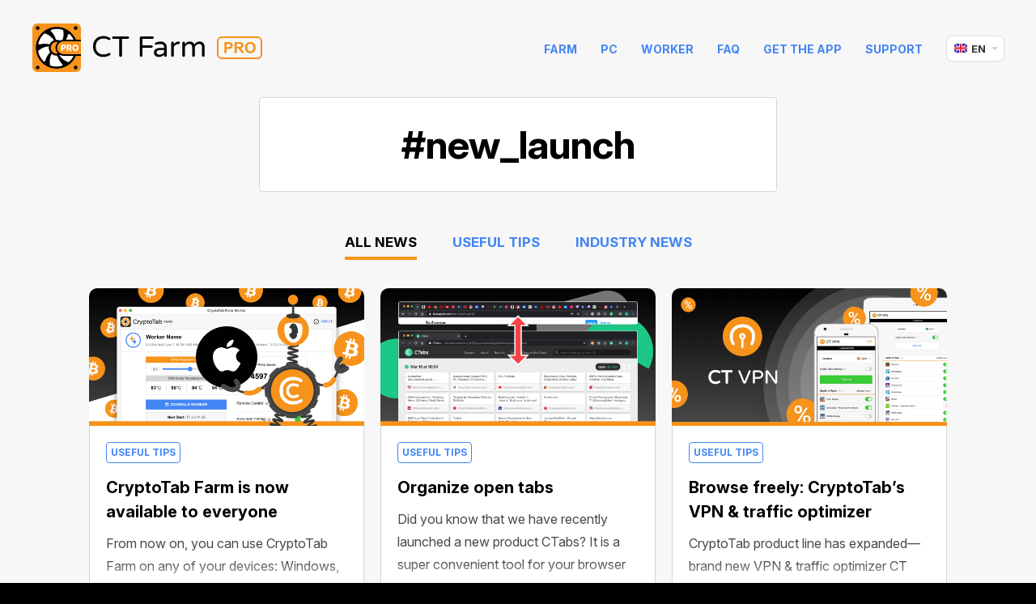

--- FILE ---
content_type: text/html; charset=utf-8
request_url: https://cryptotabfarm.com/en/news/?page=1&tag=new_launch
body_size: 18864
content:




<!DOCTYPE html>
<html lang="en" style="scroll-behavior: smooth;" >
  <head>
    <meta charset="utf-8">
    <meta name="viewport" content="width=device-width, initial-scale=1, maximum-scale=5, minimal-ui">
    <meta http-equiv="X-UA-Compatible" content="IE=edge">
    <title>CryptoTab Farm –
Useful Tips</title>
    
    <link rel="stylesheet" href="/static/ctfarm_landing/styles/style.css?t=796" />
    
    <link href="/static/ctfarm_landing/images/favicon.ico" rel="icon" type="image/x-icon">
    <link rel="apple-touch-icon" sizes="192x192" href="/static/ctfarm_landing/images/icon-192x192.png">
    <meta name="theme-color" content="#F7931A">
     <script src="https://www.gstatic.com/firebasejs/8.8.0/firebase-app.js"></script>
    <script src="https://www.gstatic.com/firebasejs/8.8.0/firebase-messaging.js"></script>
    <script>
        (window.CT = window.CT || {}).share_host = "/share";
    </script>
    <style>
      @import url('https://fonts.googleapis.com/css2?family=Inter:ital,opsz,wght@0,14..32,100..900;1,14..32,100..900&display=swap');
    </style>

    <!-- Google tag (gtag.js) -->
    <script async src="https://www.googletagmanager.com/gtag/js?id=AW-670357828"></script>
    <script>
      window.dataLayer = window.dataLayer || [];
      function gtag(){dataLayer.push(arguments);}
      gtag('js', new Date());

      gtag('config', 'AW-670357828');
    </script>
    <link rel="dns-prefetch" href="https://www.googletagmanager.com">
    <link href="https://www.googletagmanager.com" rel="preconnect" crossorigin>
    <script src="https://an.cryptotabfarm.com/static/js/cwa.js?v=2"></script>
<script src="https://js.cryptotabfarm.com/static/utm-helper.js?v=2"></script>
<script>
  document.addEventListener('DOMContentLoaded', function () {
    const LINKS = {
      DEEP_ANDROID: 'https://link.cryptotab.farm/?link=https%3A%2F%2Fapp.cryptotab.farm%2F%3F&apn=com.cryptofarm',
      GOOGLE_PLAY: 'https://play.google.com/store/apps/details?id=com.cryptofarm',
      DEEP_ANDROID_PRO: 'https://link.cryptotabfarm.com/?link=https%3A%2F%2Fapp.cryptotabfarm.com%2F%3F&apn=com.ctfarm',
      GOOGLE_PLAY_PRO: 'https://play.google.com/store/apps/details?id=com.ctfarm',
      DEEP_IOS: 'https://link.cryptotabfarm.com/?link=https%3A%2F%2Fapp.cryptotabfarm.com%2F%3F&ibi=com.ctfarm&imv=0&isi=1633191121',
      APP_STORE: 'https://apps.apple.com/app/cryptotab-farm/id1633191121',
      WEB: 'https://app.cryptotabfarm.com/?'
    };

    const isMobile = (/iPhone|iPod|iPad|Mac/.test(navigator.userAgent) && navigator.maxTouchPoints) || navigator.userAgent.match(/Android/i);
    const notificationLink = document.querySelector('.js-notification-btn');
    const aid = '';
    const landingName = 'news';
    const normalizedLandingName = landingName === 'pool-miners' ? 'worker' : landingName === 'miner' ? 'pc' : landingName;

    window.utmHelperInstance = new UtmHelper({
      targetSearchParams: window.location.search,
      utmMedium: normalizedLandingName,
      utmSource: 'cfl'
    });
    const CWASettings = {
      aid: aid,
      project: 'farm',
      meta: { landing_name: normalizedLandingName }
    };

    if (window.utmHelperInstance.getUtm['utm_campaign']) {
      CWASettings.meta.campaign = window.utmHelperInstance.getUtm['utm_campaign'];
    }
    if (window.utmHelperInstance.getUtm['utm_ref']) {
      CWASettings.aid = CWASettings.meta.ref = window.utmHelperInstance.getUtm['utm_ref'];
    } else {
      aid && (window.utmHelperInstance.updateUtm({ utm_ref: aid }), CWASettings.aid = CWASettings.meta.ref = aid);
    }
    const updateDeeplink = (link) => {
      const deep_url = new URL(link);
      deep_url.searchParams.set('link', window.utmHelperInstance.generateUtmStringWithRef(deep_url.searchParams.get('link')))
      return deep_url.toString();
    }
    function setLinkForElements(selectors, link) {
      document.querySelectorAll(selectors).forEach(linkBtn => linkBtn.href = link);
    }

    function WEBBtnSetLink(link) {
      setLinkForElements('.web-version-btn, .js-web-utm, .select--web', link);

      if (notificationLink && !isMobile) {
        notificationLink.href = link;
      }
    }

    function APPBtnSetLink(link) {
      setLinkForElements('.app-store-btn, .ios-deep, .select--app', link);

      if (notificationLink) {
        notificationLink.href = link;
      }

      if (window.innerWidth < 768 && !/Android|Windows/i.test(navigator.userAgent)) {
        setLinkForElements('.js-detect-os', link);
      }
    }

    function handleInitPromise(data) {
      const { c, u } = data;
      window.utmHelperInstance.updateUtm({ utm_content: `${c}:${u}` });

      const MODIFIED_LINKS = {
        ANDROID: isMobile ? updateDeeplink(LINKS.DEEP_ANDROID) : window.utmHelperInstance.generateUtmStringWithReferer(LINKS.GOOGLE_PLAY),
        ANDROID_PRO: isMobile ? updateDeeplink(LINKS.DEEP_ANDROID_PRO) : window.utmHelperInstance.generateUtmStringWithReferer(LINKS.GOOGLE_PLAY_PRO),
        IOS: isMobile ? updateDeeplink(LINKS.DEEP_IOS) : LINKS.APP_STORE,
        WEB: window.utmHelperInstance.generateUtmStringWithRef(LINKS.WEB)
      };

      APPBtnSetLink(MODIFIED_LINKS.IOS);
      WEBBtnSetLink(MODIFIED_LINKS.WEB);

      document.querySelectorAll('.download_android').forEach(linkBtn => {
        linkBtn.href = linkBtn.dataset.version === 'usualy' ? MODIFIED_LINKS.ANDROID : MODIFIED_LINKS.ANDROID_PRO;
      });
      if (window.innerWidth < 768 && /Android|Windows/i.test(navigator.userAgent)) {
        setLinkForElements('.js-detect-os', MODIFIED_LINKS.ANDROID_PRO);
      }

      setLinkForElements('.select--gpay', MODIFIED_LINKS.ANDROID);

      if (notificationLink && document.body.classList.contains('android')) {
        notificationLink.href = MODIFIED_LINKS.ANDROID_PRO;
      }



      // js-utm-referrer для обновления ссылок с referrer=
      const referrerLinks = document.querySelectorAll('.js-utm-referrer');
      referrerLinks.forEach(link => {
        if (!link.href) {
          return;
        }
        link.href = window.utmHelperInstance.generateUtmStringWithReferer(link.href);
      });

      // js-utm-ref для обновления ссылок с ref=
      const refLinks = document.querySelectorAll('.js-utm-ref');
      refLinks.forEach(link => {
        if (!link.href) {
          return;
        }
        link.href = window.utmHelperInstance.generateUtmStringWithRef(link.href);
      });

      // js-cw-deep для обновления глубоких ссылок 
      const deepLinks = document.querySelectorAll('.js-cw-deep');
      deepLinks?.forEach(link => {
        if (!link.href) {
          return;
        }
        link.href = updateDeeplink(link.href);
      });

      // js-utm-uid для обновления обычных ссылок добавляя utm_cid и utm_uid
      document.querySelectorAll('.js-utm-uid')?.forEach((el) => {
        if (!el.href) {
          return;
        }
        const arr = [['utm_cid', c], ['utm_uid', u]]
        let link = window.utmHelperInstance.updateUrlWithUtm({ targetUrl: el.href, utmParams: arr })
        el.href = link
      })



      // js-utm-query
      document.querySelectorAll('.js-utm-query').forEach((el) => {
        if (!el.href) {
          return;
        }
        const arr = Object.entries(window.utmHelperInstance.getUtm())
        console.log('window.utmHelperInstance.getUtm()', window.utmHelperInstance.getUtm())
        let link = window.utmHelperInstance.updateUrlWithUtm({ targetUrl: el.href, utmParams: arr })
        el.href = link
      })

      // js-utm-uid-no-utm-content обновление обычных ссылок  не добавляя utm_content , добавляя utm_cid и utm_uid
      function updateJSNoUtmContent() {
        const utms = { ...window.utmHelperInstance.getUtm() };
        delete utms.utm_content;

        document.querySelectorAll('.js-utm-uid-no-utm-content')?.forEach((el) => {
          if (!el.href) {
            return;
          }
          const arr = [];
          Object.entries(utms).forEach((u) => {
            arr.push([u[0], u[1]]);
          })
          let link = window.utmHelperInstance.updateUrlWithUtm({ targetUrl: el.href, utmParams: arr })
          el.href = link
        })
      }
      updateJSNoUtmContent();
    }

    CWA.initPromise.then(handleInitPromise).catch(console.error);
    // handleInitPromise({ c: 'c', u: 'u' });
    CWA.init('https://an.cryptotabfarm.com', CWASettings);
  });
</script> 
    
    <script type="text/javascript" src="/static/django_sharing/share.js"></script>
    

<meta
  name="description"
  content="Check the tips on how to manage your CryptoTab Farm like a pro and get the most out of it."
/>
<meta
  name="keywords"
  content="bitcoin, free bitcoin, get free bitcoins, earn bitcoin, mining, cryptotab, referral network, income, cryptocurrency, affiliate, fast, windows, macos, ios, android, application, tool, earnings, mobile, desktop, software, app store, google play, reward, install, miner, income, profit, revenue, utilities, productivity, manage, connection, computer, pc, power"
/>
<meta property="og:type" content="website" />
<meta
  property="og:url"
  content="https://cryptotab.farm/en/news/"
/>
<meta
  property="og:title"
  content="CryptoTab Farm  – Useful Tips"
/>
<meta property="og:image" content="/static/ctfarm_landing/images/meta/ct-farm_og-img_news@2x.png" />
<meta
  property="og:description"
  content="Check the tips on how to manage your CryptoTab Farm like a pro and get the most out of it."
/>
<meta property="og:site_name" content="CryptoTab Farm" />

  </head>
  <body id="top" data-scroll-id="top"  class="page page_en page_white
page_news">
    <div class="container">
      
      <div class="header header--not-fixed" id="header">
        <div class="header__wrapper">
          <div class="header__container">
            <div class="burger"><span></span></div>
            <div class="header__logo">
              <a href="/" class="logo " aria-label="logo"><svg width="285" height="60" viewBox="0 0 285 60" fill="none" xmlns="http://www.w3.org/2000/svg">
<path d="M87.58 41.36C85.18 41.36 83.02 40.844 81.1 39.812C79.204 38.756 77.704 37.256 76.6 35.312C75.52 33.344 74.98 31.052 74.98 28.436C74.98 25.82 75.52 23.54 76.6 21.596C77.704 19.628 79.204 18.128 81.1 17.096C83.02 16.04 85.18 15.512 87.58 15.512C89.212 15.512 90.664 15.704 91.936 16.088C93.232 16.472 94.516 17.024 95.788 17.744C96.316 18.032 96.58 18.488 96.58 19.112C96.58 19.472 96.448 19.796 96.184 20.084C95.92 20.348 95.572 20.48 95.14 20.48C94.9 20.48 94.684 20.432 94.492 20.336C93.436 19.784 92.404 19.364 91.396 19.076C90.388 18.788 89.224 18.644 87.904 18.644C85.84 18.644 84.076 19.076 82.612 19.94C81.172 20.78 80.08 21.944 79.336 23.432C78.616 24.896 78.256 26.564 78.256 28.436C78.256 30.308 78.616 31.988 79.336 33.476C80.08 34.94 81.172 36.104 82.612 36.968C84.076 37.808 85.84 38.228 87.904 38.228C89.224 38.228 90.388 38.084 91.396 37.796C92.404 37.508 93.436 37.088 94.492 36.536C94.684 36.44 94.9 36.392 95.14 36.392C95.572 36.392 95.92 36.524 96.184 36.788C96.448 37.052 96.58 37.376 96.58 37.76C96.58 38.384 96.316 38.84 95.788 39.128C94.516 39.848 93.232 40.4 91.936 40.784C90.664 41.168 89.212 41.36 87.58 41.36ZM108.975 41.18C108.519 41.18 108.135 41.024 107.823 40.712C107.511 40.4 107.355 40.016 107.355 39.56V18.932H100.011C99.5793 18.932 99.2193 18.788 98.9313 18.5C98.6433 18.212 98.4993 17.852 98.4993 17.42C98.4993 16.988 98.6433 16.628 98.9313 16.34C99.2193 16.028 99.5793 15.872 100.011 15.872H117.939C118.371 15.872 118.731 16.028 119.019 16.34C119.331 16.628 119.487 16.988 119.487 17.42C119.487 17.852 119.331 18.212 119.019 18.5C118.731 18.788 118.371 18.932 117.939 18.932H110.631V39.56C110.631 40.016 110.463 40.4 110.127 40.712C109.815 41.024 109.431 41.18 108.975 41.18ZM134.432 41.18C133.976 41.18 133.592 41.024 133.28 40.712C132.968 40.4 132.812 40.016 132.812 39.56V17.528C132.812 17.072 132.968 16.688 133.28 16.376C133.592 16.04 133.976 15.872 134.432 15.872H148.436C148.868 15.872 149.228 16.028 149.516 16.34C149.828 16.628 149.984 16.988 149.984 17.42C149.984 17.852 149.828 18.212 149.516 18.5C149.228 18.788 148.868 18.932 148.436 18.932H136.088V26.888H147.176C147.608 26.888 147.968 27.044 148.256 27.356C148.568 27.644 148.724 28.004 148.724 28.436C148.724 28.868 148.568 29.228 148.256 29.516C147.968 29.804 147.608 29.948 147.176 29.948H136.088V39.56C136.088 40.016 135.92 40.4 135.584 40.712C135.272 41.024 134.888 41.18 134.432 41.18ZM156.004 41.36C154.948 41.36 153.964 41.144 153.052 40.712C152.164 40.28 151.456 39.656 150.928 38.84C150.4 38 150.136 37.04 150.136 35.96C150.136 34.184 150.832 32.768 152.224 31.712C153.64 30.656 155.704 30.128 158.416 30.128H162.772V29.84C162.772 28.256 162.376 27.116 161.584 26.42C160.816 25.724 159.604 25.376 157.948 25.376C157.036 25.376 156.22 25.448 155.5 25.592C154.804 25.736 154.024 25.952 153.16 26.24C152.968 26.288 152.812 26.312 152.692 26.312C152.332 26.312 152.02 26.18 151.756 25.916C151.492 25.652 151.36 25.328 151.36 24.944C151.36 24.296 151.672 23.84 152.296 23.576C154.336 22.712 156.412 22.28 158.524 22.28C160.18 22.28 161.572 22.616 162.7 23.288C163.852 23.96 164.692 24.836 165.22 25.916C165.772 26.972 166.048 28.124 166.048 29.372V39.56C166.048 40.016 165.88 40.4 165.544 40.712C165.232 41.024 164.848 41.18 164.392 41.18C163.936 41.18 163.552 41.024 163.24 40.712C162.928 40.4 162.772 40.016 162.772 39.56V38.624C160.996 40.448 158.74 41.36 156.004 41.36ZM157.228 38.48C158.284 38.48 159.304 38.228 160.288 37.724C161.272 37.196 162.1 36.548 162.772 35.78V32.756H158.848C155.224 32.756 153.412 33.704 153.412 35.6C153.412 36.464 153.7 37.16 154.276 37.688C154.876 38.216 155.86 38.48 157.228 38.48ZM173.159 41.18C172.703 41.18 172.319 41.024 172.007 40.712C171.695 40.4 171.539 40.016 171.539 39.56V24.116C171.539 23.66 171.695 23.276 172.007 22.964C172.319 22.628 172.703 22.46 173.159 22.46C173.615 22.46 173.999 22.628 174.311 22.964C174.647 23.276 174.815 23.66 174.815 24.116V25.664C176.495 23.408 178.379 22.28 180.467 22.28H180.647C181.103 22.28 181.475 22.436 181.763 22.748C182.075 23.06 182.231 23.444 182.231 23.9C182.231 24.356 182.075 24.728 181.763 25.016C181.451 25.304 181.055 25.448 180.575 25.448H180.395C179.243 25.448 178.187 25.736 177.227 26.312C176.267 26.864 175.463 27.632 174.815 28.616V39.56C174.815 40.016 174.647 40.4 174.311 40.712C173.999 41.024 173.615 41.18 173.159 41.18ZM186.941 41.18C186.485 41.18 186.101 41.024 185.789 40.712C185.477 40.4 185.321 40.016 185.321 39.56V24.116C185.321 23.66 185.477 23.276 185.789 22.964C186.101 22.628 186.485 22.46 186.941 22.46C187.397 22.46 187.781 22.628 188.093 22.964C188.429 23.276 188.597 23.66 188.597 24.116V25.592C189.269 24.632 190.073 23.84 191.009 23.216C191.969 22.592 193.205 22.28 194.717 22.28C196.061 22.28 197.213 22.64 198.173 23.36C199.133 24.08 199.817 24.956 200.225 25.988C201.713 23.516 203.921 22.28 206.849 22.28C208.193 22.28 209.309 22.616 210.197 23.288C211.109 23.96 211.781 24.824 212.213 25.88C212.645 26.936 212.861 28.04 212.861 29.192V39.56C212.861 40.016 212.693 40.4 212.357 40.712C212.045 41.024 211.661 41.18 211.205 41.18C210.749 41.18 210.365 41.024 210.053 40.712C209.741 40.4 209.585 40.016 209.585 39.56V29.84C209.585 28.28 209.309 27.14 208.757 26.42C208.205 25.676 207.257 25.304 205.913 25.304C204.689 25.304 203.669 25.628 202.853 26.276C202.061 26.9 201.353 27.728 200.729 28.76V39.56C200.729 40.016 200.561 40.4 200.225 40.712C199.913 41.024 199.529 41.18 199.073 41.18C198.617 41.18 198.233 41.024 197.921 40.712C197.609 40.4 197.453 40.016 197.453 39.56V29.84C197.453 28.28 197.177 27.14 196.625 26.42C196.073 25.676 195.125 25.304 193.781 25.304C192.557 25.304 191.537 25.628 190.721 26.276C189.929 26.9 189.221 27.728 188.597 28.76V39.56C188.597 40.016 188.429 40.4 188.093 40.712C187.781 41.024 187.397 41.18 186.941 41.18Z" fill="white"/>
<rect x="229" y="17" width="54" height="26" rx="5" stroke="#F7931A" stroke-width="2"/>
<path d="M237.238 36.5021V23.0804H241.587C243.235 23.0804 244.309 23.1476 244.81 23.2819C245.579 23.4833 246.223 23.9212 246.741 24.5956C247.26 25.2701 247.52 26.1414 247.52 27.2095C247.52 28.0335 247.37 28.7262 247.071 29.2877C246.772 29.8492 246.392 30.2902 245.931 30.6107C245.47 30.9311 245.002 31.1432 244.526 31.2469C243.96 31.3591 243.172 31.4222 242.162 31.4362L239.948 31.4392V36.5021H237.238ZM239.948 25.351V29.1595H241.431C242.5 29.1595 243.214 29.0894 243.574 28.949C243.934 28.8086 244.216 28.5889 244.421 28.2898C244.625 27.9907 244.727 27.6428 244.727 27.2461C244.727 26.7578 244.584 26.355 244.297 26.0376C244.01 25.7202 243.647 25.5219 243.208 25.4425C242.924 25.3891 242.391 25.3591 241.608 25.3524L239.948 25.351ZM249.754 36.5021V23.0804H255.457C256.892 23.0804 257.934 23.201 258.584 23.4421C259.234 23.6832 259.754 24.1119 260.145 24.7284C260.535 25.3449 260.731 26.0498 260.731 26.8433C260.731 27.8503 260.435 28.6819 259.843 29.3381C259.251 29.9942 258.366 30.4077 257.188 30.5786C257.774 30.9204 258.257 31.2958 258.639 31.7047C259.02 32.1136 259.534 32.84 260.181 33.8837L261.82 36.5021H258.579L256.189 32.9429C255.723 32.2646 255.391 31.8198 255.192 31.6086C254.935 31.337 254.664 31.1508 254.377 31.0501C254.138 30.9662 253.782 30.9172 253.31 30.9032L252.464 30.899V36.5021H249.754ZM252.464 25.351V28.7567H254.469C255.769 28.7567 256.58 28.7018 256.904 28.5919C257.227 28.4821 257.481 28.2928 257.664 28.0243C257.847 27.7557 257.938 27.42 257.938 27.0172C257.938 26.5655 257.818 26.2009 257.577 25.9232C257.336 25.6454 256.995 25.47 256.556 25.3967L256.344 25.3786C256.114 25.3655 255.748 25.357 255.246 25.3532L252.464 25.351ZM269.227 22.8516C271.204 22.8516 272.787 23.465 273.974 24.6918C275.161 25.9186 275.755 27.6245 275.755 29.8096C275.755 31.9763 275.166 33.6716 273.988 34.8953C272.81 36.1191 271.235 36.731 269.263 36.731C267.268 36.731 265.681 36.1221 264.503 34.9045C263.325 33.6868 262.736 32.0099 262.736 29.8737C262.736 28.5065 262.94 27.359 263.349 26.4313C263.654 25.7477 264.071 25.1343 264.599 24.5911C265.127 24.0478 265.705 23.645 266.334 23.3826C267.17 23.0286 268.134 22.8516 269.227 22.8516ZM269.254 25.1678C268.137 25.1678 267.237 25.5508 266.553 26.3168C265.87 27.0828 265.528 28.2379 265.528 29.7821C265.528 31.3019 265.879 32.4539 266.581 33.2382C267.283 34.0225 268.174 34.4147 269.254 34.4147C270.335 34.4147 271.221 34.0256 271.914 33.2474C272.607 32.4692 272.953 31.3019 272.953 29.7455C272.953 28.2074 272.616 27.0599 271.941 26.3031C271.267 25.5463 270.371 25.1678 269.254 25.1678Z" fill="#F7931A"/>
<path d="M7.43502 58.5H52.565C55.8411 58.5 58.5 55.84 58.5 52.5625V7.4375C58.5 4.15999 55.8411 1.5 52.565 1.5H7.43502C4.15888 1.5 1.5 4.15999 1.5 7.4375V52.5625C1.5 55.84 4.15888 58.5 7.43502 58.5Z" fill="#F7931A"/>
<path d="M6.24739 60H53.7526C57.2012 60 60 57.2 60 53.75V6.25C60 2.79999 57.2012 0 53.7526 0H6.24739C2.79882 0 0 2.79999 0 6.25V53.75C0 57.2 2.79882 60 6.24739 60Z" fill="white"/>
<path d="M53.2122 56.3351C51.9387 56.3351 50.9102 55.2942 50.9102 54.0208C50.9102 52.7474 51.9387 51.7188 53.2122 51.7188C54.4856 51.7188 55.5265 52.7474 55.5265 54.0208C55.5265 55.2942 54.4856 56.3351 53.2122 56.3351Z" fill="black"/>
<path d="M53.2122 3C54.4856 3 55.5265 4.04079 55.5265 5.31422C55.5265 6.58774 54.4856 7.61627 53.2122 7.61627C51.9387 7.61627 50.9102 6.58773 50.9102 5.31422C50.9102 4.04079 51.9387 3 53.2122 3Z" fill="black"/>
<path d="M29.7642 3.92969C43.9805 3.92969 55.503 15.4398 55.503 29.6684C55.503 43.8725 43.9805 55.4072 29.7642 55.4072C15.5601 55.4072 4.02539 43.8725 4.02539 29.6684C4.02539 15.4398 15.5601 3.92969 29.7642 3.92969Z" fill="black"/>
<path d="M6.3143 3C7.58774 3 8.61627 4.04079 8.61627 5.31422C8.61627 6.58774 7.58773 7.61627 6.3143 7.61627C5.04078 7.61627 4 6.58773 4 5.31422C3.99999 4.04079 5.04078 3 6.3143 3Z" fill="black"/>
<path d="M6.3143 51.7188C7.58774 51.7188 8.61627 52.7474 8.61627 54.0208C8.61627 55.2942 7.58773 56.3351 6.3143 56.3351C5.04078 56.3351 4 55.2942 4 54.0208C4 52.7474 5.04078 51.7188 6.3143 51.7188Z" fill="black"/>
<path fill-rule="evenodd" clip-rule="evenodd" d="M24.9308 11.8428C26.939 14.402 28.3961 17.2795 29.2533 20.2673L29.2574 20.2671H29.2575H29.2575H29.2575C29.501 20.2549 29.7446 20.2428 30.0002 20.2428C32.3757 20.2428 34.5675 21.1 36.2573 22.5204C37.4574 20.1938 38.192 17.7326 38.4736 15.2592C38.7063 13.0795 38.5961 10.8877 38.1675 8.84284C38.0819 8.42646 37.7757 8.09584 37.3962 7.9489C34.9839 7.05505 32.8778 6.77344 30.0002 6.77344C27.7593 6.77344 25.6043 7.07956 23.5716 7.66729C22.6778 7.92446 22.4083 9.05096 23.0574 9.71216C23.7308 10.3857 24.3553 11.0958 24.9308 11.8428ZM11.7431 25.3123C10.8124 25.4347 9.88182 25.6184 8.96345 25.8632C8.05734 26.0959 7.22468 25.2877 7.44508 24.3816C8.59611 19.753 11.1431 15.6755 14.5961 12.6142C14.9267 12.3204 15.3798 12.2225 15.7961 12.3571C17.7798 13.0061 19.7022 14.0102 21.4655 15.3081C23.4614 16.7653 25.2247 18.651 26.6451 20.8306C24.2573 21.7123 22.2982 23.5 21.2083 25.7775C18.2083 25.0306 14.9635 24.8591 11.7431 25.3123ZM30.7594 39.7244C31.6165 42.7121 33.0737 45.6019 35.0818 48.1611C35.6573 48.8958 36.2696 49.606 36.943 50.2917C37.592 50.9529 37.3226 52.0672 36.4287 52.3244C34.3961 52.9121 32.241 53.2305 30.0124 53.2305C27.1349 53.2305 25.0165 52.9488 22.6043 52.055C22.2247 51.908 21.9186 51.5652 21.8329 51.1611C21.4042 49.104 21.2941 46.9244 21.539 44.7448C21.8206 42.2713 22.5553 39.8101 23.7553 37.4835C25.4451 38.9162 27.6369 39.7611 30.0002 39.7611C30.2574 39.7611 30.5145 39.7489 30.7594 39.7244ZM48.2696 34.6919C49.1879 34.5573 50.1185 34.3735 51.0369 34.1409C51.943 33.9082 52.7758 34.7165 52.5553 35.6226C51.4043 40.2511 48.8574 44.3287 45.392 47.3899C45.0614 47.6715 44.6084 47.7695 44.1921 47.6348C42.2084 46.9735 40.2859 45.994 38.5349 44.696C36.5513 43.2266 34.7757 41.3532 33.3675 39.1614C35.7553 38.2797 37.7023 36.4919 38.792 34.2266C41.8043 34.9735 45.0492 35.145 48.2696 34.6919ZM39.7594 30.0018C39.7594 30.5774 39.7104 31.1406 39.6125 31.6794C42.2084 31.5569 44.7186 30.9447 47.0084 29.9651C49.0043 29.0835 50.8288 27.908 52.3839 26.512C52.7023 26.2304 52.8492 25.7773 52.7635 25.361C51.8206 20.6589 49.4574 16.4835 46.139 13.2876C45.4655 12.6386 44.3513 12.9569 44.1063 13.8508C43.8492 14.7692 43.5431 15.6631 43.2002 16.5324C41.988 19.5447 40.2125 22.263 38.0451 24.4916C39.1227 26.0712 39.7594 27.9569 39.7594 30.0018ZM20.388 28.3246C20.29 28.8634 20.241 29.4267 20.241 30.0021C20.241 32.0471 20.8777 33.9328 21.9553 35.5001C19.8002 37.7409 18.0247 40.4593 16.8124 43.4715C16.4573 44.3409 16.1635 45.2225 15.9063 46.1287C15.6615 47.0226 14.5471 47.3532 13.8737 46.7042C10.5553 43.5083 8.17977 39.3327 7.23697 34.643C7.15126 34.2144 7.29819 33.7736 7.61657 33.4797C9.17162 32.096 10.9961 30.9205 13.0043 30.0389C15.2818 29.0593 17.7921 28.4593 20.388 28.3246Z" fill="#F7931A"/>
<path d="M29.9862 37.3342C25.9504 37.3342 22.668 34.0505 22.668 30.0147C22.668 25.979 25.9504 22.6953 29.9862 22.6953C34.022 22.6953 37.3056 25.979 37.3056 30.0147C37.3056 34.0505 34.022 37.3342 29.9862 37.3342Z" fill="white"/>
<path d="M61 22.5L61 21.5L60 21.5L37 21.5C33.134 21.5 30 24.634 30 28.5L30 31.5C30 35.366 33.134 38.5 37 38.5L60 38.5L61 38.5L61 37.5L61 22.5Z" fill="#F7931A" stroke="black" stroke-width="2"/>
<path d="M35.5 33.8935V26.1065H38.7167C39.2997 26.1065 39.8029 26.2205 40.2262 26.4487C40.6521 26.6743 40.9804 26.9899 41.211 27.3954C41.4417 27.7985 41.557 28.2674 41.557 28.8023C41.557 29.3397 41.4392 29.8099 41.2034 30.2129C40.9702 30.6134 40.6369 30.924 40.2034 31.1445C39.77 31.365 39.2554 31.4753 38.6597 31.4753H36.6749V29.9924H38.3099C38.5938 29.9924 38.8308 29.943 39.0209 29.8441C39.2136 29.7452 39.3593 29.6071 39.4582 29.4297C39.557 29.2497 39.6065 29.0406 39.6065 28.8023C39.6065 28.5615 39.557 28.3536 39.4582 28.1787C39.3593 28.0013 39.2136 27.8644 39.0209 27.7681C38.8283 27.6717 38.5913 27.6236 38.3099 27.6236H37.3821V33.8935H35.5Z" fill="white"/>
<path d="M42.4848 33.8935V26.1065H45.7015C46.2845 26.1065 46.7877 26.2117 47.211 26.4221C47.6369 26.6299 47.9651 26.929 48.1958 27.3194C48.4265 27.7072 48.5418 28.1673 48.5418 28.6996C48.5418 29.2395 48.424 29.6984 48.1882 30.076C47.9525 30.4512 47.6179 30.7376 47.1844 30.9354C46.7509 31.1305 46.2376 31.2281 45.6445 31.2281H43.6103V29.7452H45.2947C45.5786 29.7452 45.8156 29.7085 46.0057 29.635C46.1984 29.5589 46.3441 29.4449 46.443 29.2928C46.5418 29.1381 46.5913 28.9404 46.5913 28.6996C46.5913 28.4588 46.5418 28.2598 46.443 28.1027C46.3441 27.943 46.1984 27.8238 46.0057 27.7452C45.8131 27.6641 45.576 27.6236 45.2947 27.6236H44.3669V33.8935H42.4848ZM46.8688 30.3346L48.808 33.8935H46.7548L44.8536 30.3346H46.8688Z" fill="white"/>
<path d="M56.924 30C56.924 30.8568 56.7592 31.583 56.4297 32.1787C56.1001 32.7744 55.654 33.2269 55.0913 33.5361C54.531 33.8454 53.9024 34 53.2053 34C52.5057 34 51.8758 33.8441 51.3156 33.5323C50.7554 33.2205 50.3105 32.7681 49.981 32.1749C49.654 31.5792 49.4905 30.8542 49.4905 30C49.4905 29.1432 49.654 28.417 49.981 27.8213C50.3105 27.2256 50.7554 26.7731 51.3156 26.4639C51.8758 26.1546 52.5057 26 53.2053 26C53.9024 26 54.531 26.1546 55.0913 26.4639C55.654 26.7731 56.1001 27.2256 56.4297 27.8213C56.7592 28.417 56.924 29.1432 56.924 30ZM55 30C55 29.493 54.9278 29.0646 54.7833 28.7148C54.6413 28.365 54.436 28.1001 54.1673 27.9202C53.9011 27.7402 53.5805 27.6502 53.2053 27.6502C52.8327 27.6502 52.512 27.7402 52.2433 27.9202C51.9746 28.1001 51.7681 28.365 51.6236 28.7148C51.4816 29.0646 51.4106 29.493 51.4106 30C51.4106 30.507 51.4816 30.9354 51.6236 31.2852C51.7681 31.635 51.9746 31.8999 52.2433 32.0798C52.512 32.2598 52.8327 32.3498 53.2053 32.3498C53.5805 32.3498 53.9011 32.2598 54.1673 32.0798C54.436 31.8999 54.6413 31.635 54.7833 31.2852C54.9278 30.9354 55 30.507 55 30Z" fill="white"/>
</svg></a>
              <a href="/" class="logo logo--second" aria-label="logo">
                <svg width="285" height="60" viewBox="0 0 285 60" fill="none" xmlns="http://www.w3.org/2000/svg">
<path d="M87.5805 41.3636C85.1805 41.3636 83.0205 40.8476 81.1005 39.8156C79.2045 38.7596 77.7045 37.2596 76.6005 35.3156C75.5205 33.3476 74.9805 31.0556 74.9805 28.4396C74.9805 25.8236 75.5205 23.5436 76.6005 21.5996C77.7045 19.6316 79.2045 18.1316 81.1005 17.0996C83.0205 16.0436 85.1805 15.5156 87.5805 15.5156C89.2125 15.5156 90.6645 15.7076 91.9365 16.0916C93.2325 16.4756 94.5165 17.0276 95.7885 17.7476C96.3165 18.0356 96.5805 18.4916 96.5805 19.1156C96.5805 19.4756 96.4485 19.7996 96.1845 20.0876C95.9205 20.3516 95.5725 20.4836 95.1405 20.4836C94.9005 20.4836 94.6845 20.4356 94.4925 20.3396C93.4365 19.7876 92.4045 19.3676 91.3965 19.0796C90.3885 18.7916 89.2245 18.6476 87.9045 18.6476C85.8405 18.6476 84.0765 19.0796 82.6125 19.9436C81.1725 20.7836 80.0805 21.9476 79.3365 23.4356C78.6165 24.8996 78.2565 26.5676 78.2565 28.4396C78.2565 30.3116 78.6165 31.9916 79.3365 33.4796C80.0805 34.9436 81.1725 36.1076 82.6125 36.9716C84.0765 37.8116 85.8405 38.2316 87.9045 38.2316C89.2245 38.2316 90.3885 38.0876 91.3965 37.7996C92.4045 37.5116 93.4365 37.0916 94.4925 36.5396C94.6845 36.4436 94.9005 36.3956 95.1405 36.3956C95.5725 36.3956 95.9205 36.5276 96.1845 36.7916C96.4485 37.0556 96.5805 37.3796 96.5805 37.7636C96.5805 38.3876 96.3165 38.8436 95.7885 39.1316C94.5165 39.8516 93.2325 40.4036 91.9365 40.7876C90.6645 41.1716 89.2125 41.3636 87.5805 41.3636ZM108.975 41.1836C108.519 41.1836 108.135 41.0276 107.823 40.7156C107.511 40.4036 107.355 40.0196 107.355 39.5636V18.9356H100.011C99.5798 18.9356 99.2198 18.7916 98.9318 18.5036C98.6438 18.2156 98.4998 17.8556 98.4998 17.4236C98.4998 16.9916 98.6438 16.6316 98.9318 16.3436C99.2198 16.0316 99.5798 15.8756 100.011 15.8756H117.939C118.371 15.8756 118.731 16.0316 119.019 16.3436C119.331 16.6316 119.487 16.9916 119.487 17.4236C119.487 17.8556 119.331 18.2156 119.019 18.5036C118.731 18.7916 118.371 18.9356 117.939 18.9356H110.631V39.5636C110.631 40.0196 110.463 40.4036 110.127 40.7156C109.815 41.0276 109.431 41.1836 108.975 41.1836ZM134.432 41.1836C133.976 41.1836 133.592 41.0276 133.28 40.7156C132.968 40.4036 132.812 40.0196 132.812 39.5636V17.5316C132.812 17.0756 132.968 16.6916 133.28 16.3796C133.592 16.0436 133.976 15.8756 134.432 15.8756H148.436C148.868 15.8756 149.228 16.0316 149.516 16.3436C149.828 16.6316 149.984 16.9916 149.984 17.4236C149.984 17.8556 149.828 18.2156 149.516 18.5036C149.228 18.7916 148.868 18.9356 148.436 18.9356H136.088V26.8916H147.176C147.608 26.8916 147.968 27.0476 148.256 27.3596C148.568 27.6476 148.724 28.0076 148.724 28.4396C148.724 28.8716 148.568 29.2316 148.256 29.5196C147.968 29.8076 147.608 29.9516 147.176 29.9516H136.088V39.5636C136.088 40.0196 135.92 40.4036 135.584 40.7156C135.272 41.0276 134.888 41.1836 134.432 41.1836ZM156.004 41.3636C154.948 41.3636 153.964 41.1476 153.052 40.7156C152.164 40.2836 151.456 39.6596 150.928 38.8436C150.4 38.0036 150.136 37.0436 150.136 35.9636C150.136 34.1876 150.832 32.7716 152.224 31.7156C153.64 30.6596 155.704 30.1316 158.416 30.1316H162.772V29.8436C162.772 28.2596 162.376 27.1196 161.584 26.4236C160.816 25.7276 159.604 25.3796 157.948 25.3796C157.036 25.3796 156.22 25.4516 155.5 25.5956C154.804 25.7396 154.024 25.9556 153.16 26.2436C152.968 26.2916 152.812 26.3156 152.692 26.3156C152.332 26.3156 152.02 26.1836 151.756 25.9196C151.492 25.6556 151.36 25.3316 151.36 24.9476C151.36 24.2996 151.672 23.8436 152.296 23.5796C154.336 22.7156 156.412 22.2836 158.524 22.2836C160.18 22.2836 161.572 22.6196 162.7 23.2916C163.852 23.9636 164.692 24.8396 165.22 25.9196C165.772 26.9756 166.048 28.1276 166.048 29.3756V39.5636C166.048 40.0196 165.88 40.4036 165.544 40.7156C165.232 41.0276 164.848 41.1836 164.392 41.1836C163.936 41.1836 163.552 41.0276 163.24 40.7156C162.928 40.4036 162.772 40.0196 162.772 39.5636V38.6276C160.996 40.4516 158.74 41.3636 156.004 41.3636ZM157.228 38.4836C158.284 38.4836 159.304 38.2316 160.288 37.7276C161.272 37.1996 162.1 36.5516 162.772 35.7836V32.7596H158.848C155.224 32.7596 153.412 33.7076 153.412 35.6036C153.412 36.4676 153.7 37.1636 154.276 37.6916C154.876 38.2196 155.86 38.4836 157.228 38.4836ZM173.159 41.1836C172.703 41.1836 172.319 41.0276 172.007 40.7156C171.695 40.4036 171.539 40.0196 171.539 39.5636V24.1196C171.539 23.6636 171.695 23.2796 172.007 22.9676C172.319 22.6316 172.703 22.4636 173.159 22.4636C173.615 22.4636 173.999 22.6316 174.311 22.9676C174.647 23.2796 174.815 23.6636 174.815 24.1196V25.6676C176.495 23.4116 178.379 22.2836 180.467 22.2836H180.647C181.103 22.2836 181.475 22.4396 181.763 22.7516C182.075 23.0636 182.231 23.4476 182.231 23.9036C182.231 24.3596 182.075 24.7316 181.763 25.0196C181.451 25.3076 181.055 25.4516 180.575 25.4516H180.395C179.243 25.4516 178.187 25.7396 177.227 26.3156C176.267 26.8676 175.463 27.6356 174.815 28.6196V39.5636C174.815 40.0196 174.647 40.4036 174.311 40.7156C173.999 41.0276 173.615 41.1836 173.159 41.1836ZM186.941 41.1836C186.485 41.1836 186.101 41.0276 185.789 40.7156C185.477 40.4036 185.321 40.0196 185.321 39.5636V24.1196C185.321 23.6636 185.477 23.2796 185.789 22.9676C186.101 22.6316 186.485 22.4636 186.941 22.4636C187.397 22.4636 187.781 22.6316 188.093 22.9676C188.429 23.2796 188.597 23.6636 188.597 24.1196V25.5956C189.269 24.6356 190.073 23.8436 191.009 23.2196C191.969 22.5956 193.205 22.2836 194.717 22.2836C196.061 22.2836 197.213 22.6436 198.173 23.3636C199.133 24.0836 199.817 24.9596 200.225 25.9916C201.713 23.5196 203.921 22.2836 206.849 22.2836C208.193 22.2836 209.309 22.6196 210.197 23.2916C211.109 23.9636 211.781 24.8276 212.213 25.8836C212.645 26.9396 212.861 28.0436 212.861 29.1956V39.5636C212.861 40.0196 212.693 40.4036 212.357 40.7156C212.045 41.0276 211.661 41.1836 211.205 41.1836C210.749 41.1836 210.365 41.0276 210.053 40.7156C209.741 40.4036 209.585 40.0196 209.585 39.5636V29.8436C209.585 28.2836 209.309 27.1436 208.757 26.4236C208.205 25.6796 207.257 25.3076 205.913 25.3076C204.689 25.3076 203.669 25.6316 202.853 26.2796C202.061 26.9036 201.353 27.7316 200.729 28.7636V39.5636C200.729 40.0196 200.561 40.4036 200.225 40.7156C199.913 41.0276 199.529 41.1836 199.073 41.1836C198.617 41.1836 198.233 41.0276 197.921 40.7156C197.609 40.4036 197.453 40.0196 197.453 39.5636V29.8436C197.453 28.2836 197.177 27.1436 196.625 26.4236C196.073 25.6796 195.125 25.3076 193.781 25.3076C192.557 25.3076 191.537 25.6316 190.721 26.2796C189.929 26.9036 189.221 27.7316 188.597 28.7636V39.5636C188.597 40.0196 188.429 40.4036 188.093 40.7156C187.781 41.0276 187.397 41.1836 186.941 41.1836Z" fill="black"/>
<path d="M278 17H234C231.239 17 229 19.2386 229 22V38C229 40.7614 231.239 43 234 43H278C280.761 43 283 40.7614 283 38V22C283 19.2386 280.761 17 278 17Z" stroke="#F7931A" stroke-width="2"/>
<path d="M237.238 36.5021V23.0804H241.587C243.235 23.0804 244.309 23.1476 244.81 23.2819C245.579 23.4833 246.223 23.9212 246.741 24.5956C247.26 25.2701 247.52 26.1414 247.52 27.2095C247.52 28.0335 247.37 28.7262 247.071 29.2877C246.772 29.8492 246.392 30.2902 245.931 30.6107C245.47 30.9311 245.002 31.1432 244.526 31.2469C243.96 31.3591 243.172 31.4222 242.162 31.4362L239.948 31.4392V36.5021H237.238ZM239.948 25.351V29.1595H241.431C242.5 29.1595 243.214 29.0894 243.574 28.949C243.934 28.8086 244.216 28.5889 244.421 28.2898C244.625 27.9907 244.727 27.6428 244.727 27.2461C244.727 26.7578 244.584 26.355 244.297 26.0376C244.01 25.7202 243.647 25.5219 243.208 25.4425C242.924 25.3891 242.391 25.3591 241.608 25.3524L239.948 25.351ZM249.754 36.5021V23.0804H255.457C256.892 23.0804 257.934 23.201 258.584 23.4421C259.234 23.6832 259.754 24.1119 260.145 24.7284C260.535 25.3449 260.731 26.0498 260.731 26.8433C260.731 27.8503 260.435 28.6819 259.843 29.3381C259.251 29.9942 258.366 30.4077 257.188 30.5786C257.774 30.9204 258.257 31.2958 258.639 31.7047C259.02 32.1136 259.534 32.84 260.181 33.8837L261.82 36.5021H258.579L256.189 32.9429C255.723 32.2646 255.391 31.8198 255.192 31.6086C254.935 31.337 254.664 31.1508 254.377 31.0501C254.138 30.9662 253.782 30.9172 253.31 30.9032L252.464 30.899V36.5021H249.754ZM252.464 25.351V28.7567H254.469C255.769 28.7567 256.58 28.7018 256.904 28.5919C257.227 28.4821 257.481 28.2928 257.664 28.0243C257.847 27.7557 257.938 27.42 257.938 27.0172C257.938 26.5655 257.818 26.2009 257.577 25.9232C257.336 25.6454 256.995 25.47 256.556 25.3967L256.344 25.3786C256.114 25.3655 255.748 25.357 255.246 25.3532L252.464 25.351ZM269.227 22.8516C271.204 22.8516 272.787 23.465 273.974 24.6918C275.161 25.9186 275.755 27.6245 275.755 29.8096C275.755 31.9763 275.166 33.6716 273.988 34.8953C272.81 36.1191 271.235 36.731 269.263 36.731C267.268 36.731 265.681 36.1221 264.503 34.9045C263.325 33.6868 262.736 32.0099 262.736 29.8737C262.736 28.5065 262.94 27.359 263.349 26.4313C263.654 25.7477 264.071 25.1343 264.599 24.5911C265.127 24.0478 265.705 23.645 266.334 23.3826C267.17 23.0286 268.134 22.8516 269.227 22.8516ZM269.254 25.1678C268.137 25.1678 267.237 25.5508 266.553 26.3168C265.87 27.0828 265.528 28.2379 265.528 29.7821C265.528 31.3019 265.879 32.4539 266.581 33.2382C267.283 34.0225 268.174 34.4147 269.254 34.4147C270.335 34.4147 271.221 34.0256 271.914 33.2474C272.607 32.4692 272.953 31.3019 272.953 29.7455C272.953 28.2074 272.616 27.0599 271.941 26.3031C271.267 25.5463 270.371 25.1678 269.254 25.1678Z" fill="#F7931A"/>
<path d="M7.43502 58.5H52.565C55.8411 58.5 58.5 55.84 58.5 52.5625V7.4375C58.5 4.15999 55.8411 1.5 52.565 1.5H7.43502C4.15888 1.5 1.5 4.15999 1.5 7.4375V52.5625C1.5 55.84 4.15888 58.5 7.43502 58.5Z" fill="black"/>
<path d="M6.24739 60H53.7526C57.2012 60 60 57.2 60 53.75V6.25C60 2.79999 57.2012 0 53.7526 0H6.24739C2.79882 0 0 2.79999 0 6.25V53.75C0 57.2 2.79882 60 6.24739 60Z" fill="#F7931A"/>
<path fill-rule="evenodd" clip-rule="evenodd" d="M6.54867 3.32812C7.82212 3.32812 8.85064 4.36893 8.85064 5.64236C8.85064 6.91588 7.82211 7.9444 6.54867 7.9444C5.27515 7.9444 4.23438 6.91587 4.23438 5.64236C4.23436 4.36893 5.27515 3.32812 6.54867 3.32812ZM53.4466 3.32812C54.72 3.32812 55.7609 4.36893 55.7609 5.64236C55.7609 6.91588 54.72 7.9444 53.4466 7.9444C52.1731 7.9444 51.1445 6.91587 51.1445 5.64236C51.1445 4.36893 52.1731 3.32812 53.4466 3.32812ZM53.4466 56.6684C52.1731 56.6684 51.1445 55.6276 51.1445 54.3541C51.1445 53.0807 52.1731 52.0521 53.4466 52.0521C54.72 52.0521 55.7609 53.0807 55.7609 54.3541C55.7609 55.6276 54.72 56.6684 53.4466 56.6684ZM55.7367 29.9991C55.7367 15.7706 44.2142 4.26042 29.9979 4.26042C15.7939 4.26042 4.25911 15.7706 4.25911 29.9991C4.25911 44.2033 15.7939 55.7379 29.9979 55.7379C44.2142 55.7379 55.7367 44.2033 55.7367 29.9991ZM8.85064 54.3541C8.85064 53.0807 7.82212 52.0521 6.54867 52.0521C5.27515 52.0521 4.23438 53.0807 4.23438 54.3541C4.23438 55.6276 5.27515 56.6684 6.54867 56.6684C7.82211 56.6684 8.85064 55.6276 8.85064 54.3541Z" fill="black"/>
<path fill-rule="evenodd" clip-rule="evenodd" d="M24.9282 11.835C26.9364 14.3942 28.3935 17.2717 29.2507 20.2595L29.255 20.2592C29.4985 20.2471 29.742 20.235 29.9976 20.235C32.3731 20.235 34.565 21.0922 36.2548 22.5126C37.4548 20.186 38.1895 17.7248 38.4711 15.2513C38.7037 13.0717 38.5936 10.8799 38.165 8.83502C38.0793 8.41865 37.7732 8.08803 37.3936 7.94109C34.9813 7.04723 32.8752 6.76562 29.9976 6.76562C27.7568 6.76562 25.6017 7.07175 23.5691 7.65948C22.6752 7.91665 22.4058 9.04316 23.0548 9.70436C23.7282 10.3779 24.3527 11.088 24.9282 11.835ZM11.7413 25.3062C10.8107 25.4286 9.8801 25.6123 8.96173 25.8572C8.05562 26.0898 7.22297 25.2817 7.44336 24.3756C8.59439 19.747 11.1413 15.6694 14.5943 12.6082C14.925 12.3143 15.378 12.2164 15.7944 12.3511C17.7781 13 19.7005 14.0041 21.4638 15.3021C23.4597 16.7592 25.223 18.645 26.6434 20.8245C24.2556 21.7062 22.2964 23.4939 21.2066 25.7714C18.2066 25.0245 14.9618 24.8531 11.7413 25.3062ZM30.7562 39.7148C31.6133 42.7026 33.0705 45.5923 35.0787 48.1516C35.6541 48.8862 36.2664 49.5964 36.9398 50.2821C37.5888 50.9433 37.3194 52.0577 36.4256 52.3148C34.3929 52.9026 32.2378 53.2209 30.0092 53.2209C27.1317 53.2209 25.0133 52.9393 22.6011 52.0454C22.2215 51.8985 21.9154 51.5556 21.8297 51.1516C21.401 49.0944 21.2909 46.9148 21.5358 44.7352C21.8174 42.2617 22.5521 39.8005 23.7521 37.474C25.4419 38.9067 27.6337 39.7516 29.997 39.7516C30.2542 39.7516 30.5113 39.7393 30.7562 39.7148ZM48.2679 34.6852C49.1863 34.5505 50.1169 34.3668 51.0353 34.1342C51.9414 33.9015 52.7741 34.7097 52.5536 35.6158C51.4026 40.2444 48.8557 44.3219 45.3904 47.3832C45.0598 47.6648 44.6067 47.7628 44.1904 47.6281C42.2067 46.9668 40.2843 45.9872 38.5333 44.6893C36.5496 43.2199 34.7741 41.3464 33.3659 39.1546C35.7537 38.273 37.7006 36.4852 38.7904 34.2199C41.8026 34.9668 45.0476 35.1383 48.2679 34.6852ZM39.7573 29.9948C39.7573 30.5704 39.7083 31.1336 39.6103 31.6724C42.2063 31.55 44.7164 30.9377 47.0062 29.9582C49.0022 29.0765 50.8266 27.901 52.3818 26.5051C52.7001 26.2235 52.8471 25.7703 52.7613 25.3541C51.8185 20.652 49.4552 16.4765 46.1368 13.2806C45.4634 12.6316 44.3491 12.95 44.1042 13.8438C43.847 14.7622 43.5409 15.6561 43.1981 16.5255C41.9859 19.5377 40.2103 22.2561 38.043 24.4846C39.1205 26.0643 39.7573 27.95 39.7573 29.9948ZM20.386 28.3177C20.288 28.8565 20.2391 29.4198 20.2391 29.9953C20.2391 32.0402 20.8758 33.9259 21.9533 35.4932C19.7982 37.734 18.0228 40.4524 16.8105 43.4646C16.4554 44.3341 16.1615 45.2157 15.9043 46.1218C15.6595 47.0157 14.5452 47.3463 13.8717 46.6973C10.5533 43.5014 8.17782 39.3259 7.23502 34.6361C7.14931 34.2075 7.29623 33.7667 7.61461 33.4728C9.16967 32.0891 10.9941 30.9136 13.0023 30.032C15.2799 29.0525 17.7901 28.4524 20.386 28.3177Z" fill="white"/>
<path d="M31 30C31 25.0294 35.0294 21 40 21H60V39H40C35.0294 39 31 34.9706 31 30V30Z" fill="#F7931A"/>
<path d="M29.9862 37.3342C25.9504 37.3342 22.668 34.0505 22.668 30.0147C22.668 25.979 25.9504 22.6953 29.9862 22.6953C34.022 22.6953 37.3056 25.979 37.3056 30.0147C37.3056 34.0505 34.022 37.3342 29.9862 37.3342Z" fill="#F7931A"/>
<path d="M60 21H38.5C33.5294 21 29.5 25.0294 29.5 30C29.5 34.9706 33.5294 39 38.5 39H60" stroke="black" stroke-width="2"/>
<path d="M35.5 33.8964V26.1094H38.7167C39.2997 26.1094 39.8029 26.2234 40.2262 26.4516C40.6521 26.6772 40.9804 26.9928 41.211 27.3983C41.4417 27.8014 41.557 28.2703 41.557 28.8052C41.557 29.3426 41.4392 29.8128 41.2034 30.2158C40.9702 30.6163 40.6369 30.9269 40.2034 31.1474C39.77 31.3679 39.2554 31.4782 38.6597 31.4782H36.6749V29.9953H38.3099C38.5938 29.9953 38.8308 29.9459 39.0209 29.847C39.2136 29.7481 39.3593 29.61 39.4582 29.4326C39.557 29.2526 39.6065 29.0435 39.6065 28.8052C39.6065 28.5644 39.557 28.3565 39.4582 28.1816C39.3593 28.0042 39.2136 27.8673 39.0209 27.771C38.8283 27.6746 38.5913 27.6265 38.3099 27.6265H37.3821V33.8964H35.5Z" fill="white"/>
<path d="M42.4844 33.8964V26.1094H45.7011C46.2841 26.1094 46.7873 26.2146 47.2106 26.425C47.6365 26.6328 47.9647 26.9319 48.1954 27.3223C48.4261 27.7101 48.5414 28.1702 48.5414 28.7025C48.5414 29.2424 48.4236 29.7013 48.1878 30.0789C47.9521 30.4541 47.6175 30.7405 47.184 30.9383C46.7505 31.1334 46.2372 31.231 45.6441 31.231H43.6099V29.7481H45.2943C45.5782 29.7481 45.8152 29.7114 46.0053 29.6379C46.198 29.5618 46.3437 29.4478 46.4426 29.2957C46.5414 29.141 46.5909 28.9433 46.5909 28.7025C46.5909 28.4617 46.5414 28.2627 46.4426 28.1056C46.3437 27.9459 46.198 27.8267 46.0053 27.7481C45.8127 27.667 45.5756 27.6265 45.2943 27.6265H44.3665V33.8964H42.4844ZM46.8684 30.3375L48.8076 33.8964H46.7544L44.8532 30.3375H46.8684Z" fill="white"/>
<path d="M56.9237 30C56.9237 30.8568 56.7589 31.583 56.4294 32.1787C56.0998 32.7744 55.6537 33.2269 55.091 33.5361C54.5308 33.8454 53.9021 34 53.205 34C52.5054 34 51.8755 33.8441 51.3153 33.5323C50.7551 33.2205 50.3102 32.7681 49.9807 32.1749C49.6537 31.5792 49.4902 30.8542 49.4902 30C49.4902 29.1432 49.6537 28.417 49.9807 27.8213C50.3102 27.2256 50.7551 26.7731 51.3153 26.4639C51.8755 26.1546 52.5054 26 53.205 26C53.9021 26 54.5308 26.1546 55.091 26.4639C55.6537 26.7731 56.0998 27.2256 56.4294 27.8213C56.7589 28.417 56.9237 29.1432 56.9237 30ZM54.9997 30C54.9997 29.493 54.9275 29.0646 54.783 28.7148C54.641 28.365 54.4357 28.1001 54.167 27.9202C53.9008 27.7402 53.5802 27.6502 53.205 27.6502C52.8324 27.6502 52.5117 27.7402 52.243 27.9202C51.9743 28.1001 51.7678 28.365 51.6233 28.7148C51.4813 29.0646 51.4103 29.493 51.4103 30C51.4103 30.507 51.4813 30.9354 51.6233 31.2852C51.7678 31.635 51.9743 31.8999 52.243 32.0798C52.5117 32.2598 52.8324 32.3498 53.205 32.3498C53.5802 32.3498 53.9008 32.2598 54.167 32.0798C54.4357 31.8999 54.641 31.635 54.783 31.2852C54.9275 30.9354 54.9997 30.507 54.9997 30Z" fill="white"/>
</svg>
              </a>
            </div>
            <div class="header__navbar">
              <nav class="header__menu">
                <a href="/en/" class="js-accept ">Farm</a>
                <a href="/en/miner/" class="js-accept ">PC</a>
                <a href="/en/worker/" class="js-accept ">WORKER</a>
                <a href="/en/faq/" class="js-accept ">FAQ</a>
                <a target="_blank" href="https://play.google.com/store/apps/details?id=com.cryptofarm" class="js-detect-os get-app"
                  >GET THE APP</a
                >
                <a href="/en/feedback/" class="js-accept ">Support</a>
                <!-- test -->
                <div class="header__selects">
                  <a href="https://play.google.com/store/apps/details?id=com.cryptofarm" class="select select--gpay" target="_blank" aria-label="google play"></a>
                  <a href="https://apps.apple.com/app/cryptotab-farm/id1633191121" class="select select--app" target="_blank" aria-label="app store"></a>
                  <a href="https://app.cryptotabfarm.com/?ver=1.0.2&action=register" class="select select--web" target="_blank" aria-label="web store">
                    <svg xmlns="http://www.w3.org/2000/svg" width="32" height="32">
                      <use xlink:href="/static/ctfarm_landing/images/sprite.svg#webversion-logo"></use>
                    </svg>
                  </a>
                  <a href="https://apps.apple.com/app/cryptotab-farm/id1633191121" class="select select--mac" target="_blank" aria-label="app store">
                    <svg xmlns="http://www.w3.org/2000/svg" width="32" height="32">
                      <use xlink:href="/static/ctfarm_landing/images/sprite.svg#macos-btn">
                      </use>
                    </svg>
                  </a>
                </div>
              </nav>
              




  <div class="lang">
    <div class="lang__current"><img data-src="/static/ctfarm_landing/images/lang/en.png" data-srcset="/static/ctfarm_landing/images/lang/en@2x.png 2x" class="lazy" alt="en"/>en</div>
    <div class="lang__list">
      
        
      
        
          
            <a class="lang__item" href="/de/news/">
              <img data-src="/static/ctfarm_landing/images/lang/de.png" data-srcset="/static/ctfarm_landing/images/lang/de@2x.png 2x" class="lazy" alt="de"/>de
            </a>
          
        
      
        
          
            <a class="lang__item" href="/fr/news/">
              <img data-src="/static/ctfarm_landing/images/lang/fr.png" data-srcset="/static/ctfarm_landing/images/lang/fr@2x.png 2x" class="lazy" alt="fr"/>fr
            </a>
          
        
      
        
          
            <a class="lang__item" href="/es/news/">
              <img data-src="/static/ctfarm_landing/images/lang/es.png" data-srcset="/static/ctfarm_landing/images/lang/es@2x.png 2x" class="lazy" alt="es"/>es
            </a>
          
        
      
        
          
            <a class="lang__item" href="/it/news/">
              <img data-src="/static/ctfarm_landing/images/lang/it.png" data-srcset="/static/ctfarm_landing/images/lang/it@2x.png 2x" class="lazy" alt="it"/>it
            </a>
          
        
      
        
          
            <a class="lang__item" href="/ru/news/">
              <img data-src="/static/ctfarm_landing/images/lang/ru.png" data-srcset="/static/ctfarm_landing/images/lang/ru@2x.png 2x" class="lazy" alt="ru"/>ru
            </a>
          
        
      
        
          
            <a class="lang__item" href="/pt/news/">
              <img data-src="/static/ctfarm_landing/images/lang/pt.png" data-srcset="/static/ctfarm_landing/images/lang/pt@2x.png 2x" class="lazy" alt="pt"/>pt
            </a>
          
        
      
    </div>
  </div>

              <div class="header__block-mob">
                <div class="header__block-mob-text">Mobile App</div>
                <div class="store-button-group">
                <a
                  target="_blank"
                  href="https://play.google.com/store/apps/details?id=pro.cryptotab.android&referrer=utm_source%3Dlanding%26utm_medium%3Dstay_home%26utm_ref%3D"
                  class="google-play-btn js-gplay ct-farm__btn"
                >
                <span>
                  Get it on
                  <b>Google Play</b>
                </span>
                </a>
                <div class="btn-soon">
              <a href="https://apps.apple.com/app/cryptotab-farm/id1633191121" target="_blank" class="app-store-btn" aria-label="App Store">
                <span>
                  Get it on
                  <b>App Store</b>
                </span>
              </a>
            </div>
            <div class="btn-soon">
              <a href="https://app.cryptotabfarm.com" target="_blank" class="web-version-btn"  aria-label="Web Version">
                <svg xmlns="http://www.w3.org/2000/svg" width="32" height="32">
                  <use xlink:href="/static/ctfarm_landing/images/sprite.svg#webversion-logo"></use>
                </svg>
                <span>
                  Sign In
                  <b>Web Version</b>
                </span>
              </a>
            </div>
             <div class="btn-soon mac-btn-soon">
              <a href="https://apps.apple.com/app/cryptotab-farm/id1633191121" target="_blank" class="mac-os-btn" aria-label="App Store">
                <svg xmlns="http://www.w3.org/2000/svg" width="32" height="32">
                  <use xlink:href="/static/ctfarm_landing/images/sprite.svg#macos-btn"></use>
              </svg>
                <span>
                  Mac os
                  <b>Desktop Version</b>
                </span>
              </a>
            </div>
          </div>
              </div>
            </div>
          </div>
        </div>
      </div>
      
      

<div class="news news--second news--block-page">
  <div class="container-new">
    
    <h1 class="news__tag">#new_launch</h1>
    

    <div class="news__tabs">
      <a href="/en/news/" target="_top" class="news__tab-link active animated fadeInLeft">
        <span>All news</span>
      </a>
      <a href="/en/useful/" target="_top" class="news__tab-link animated fadeInLeft">
        <span>Useful Tips</span>
      </a>
      <a href="/en/industry/" target="_top" class="news__tab-link animated fadeInLeft">
        <span>Industry News</span>
      </a>
    </div>

    <div class="news-block" id="news-block">
       
      <div class="news-block__item">
        <div>
          <a href="https://cryptobrowser.site/en/news/macos-miner/" target='_blank' class="news__block-img">
            <img
                data-src="https://cdn.ctmedia.online/media/pages/ct-farm_post_macos2x.png"
                width="340"
                alt="CryptoTab Farm is now available to everyone"
                class="lazy"
            />
          </a>
          <div class="news-block__info">
            
            <span class="news-block__category news-block__category--blue"
            >Useful Tips</span
            >
            
            <h3 class="news-block__title">
              <a href="https://cryptobrowser.site/en/news/macos-miner/" target='_blank'>
                CryptoTab Farm is now available to everyone
              </a>
            </h3>
            <div class="news-block__desc">From now on, you can use CryptoTab Farm on any of your devices: Windows, macOS, Android, iOS. Even more convenient than before! Install your miners on any computer, be it Windows or macOS, more computers involved — more ways to increase your income. Manage your crypto farm with the Android or iOS app. Engage all devices you have!</div>
          </div>
        </div>
        <div class="news-block__footer">
          <div class="news-block__tags">
            
            <a class="news-list-item__tag" href="/en/news/?tag=macos">#macos</a>
            
            <a class="news-list-item__tag" href="/en/news/?tag=farm">#farm</a>
            
            <a class="news-list-item__tag" href="/en/news/?tag=new_launch">#new_launch</a>
            
            <a class="news-list-item__tag" href="/en/news/?tag=mining">#mining</a>
            
            <a class="news-list-item__tag" href="/en/news/?tag=announcement">#announcement</a>
            
          </div>
          <a class="news-block__link" href="https://cryptobrowser.site/en/news/macos-miner/" target='_blank'>
            <div class="news-block__date">
              <span>Published:</span>
              14.09.2021 
            </div>
          </a>
        </div>
      </div>
        
      <div class="news-block__item">
        <div>
          <a href="https://cryptobrowser.site/en/news/ctabs-release/" target='_blank' class="news__block-img">
            <img
                data-src="https://cdn.ctmedia.online/media/pages/img-ctabs-release.jpg"
                width="340"
                alt="Organize open tabs"
                class="lazy"
            />
          </a>
          <div class="news-block__info">
            
            <span class="news-block__category news-block__category--blue"
            >Useful Tips</span
            >
            
            <h3 class="news-block__title">
              <a href="https://cryptobrowser.site/en/news/ctabs-release/" target='_blank'>
                Organize open tabs
              </a>
            </h3>
            <div class="news-block__desc">Did you know that we have recently launched a new product CTabs? It is a super convenient tool for your browser that helps organize open tabs and saves up to 95% of memory usage.</div>
          </div>
        </div>
        <div class="news-block__footer">
          <div class="news-block__tags">
            
            <a class="news-list-item__tag" href="/en/news/?tag=ctabs">#ctabs</a>
            
            <a class="news-list-item__tag" href="/en/news/?tag=tips">#tips</a>
            
            <a class="news-list-item__tag" href="/en/news/?tag=new_launch">#new_launch</a>
            
          </div>
          <a class="news-block__link" href="https://cryptobrowser.site/en/news/ctabs-release/" target='_blank'>
            <div class="news-block__date">
              <span>Published:</span>
              19.08.2021 
            </div>
          </a>
        </div>
      </div>
        
      <div class="news-block__item">
        <div>
          <a href="https://cryptobrowser.site/en/news/vpn-and-traffic-optimizer/" target='_blank' class="news__block-img">
            <img
                data-src="https://cdn.ctmedia.online/media/pages/img-vpn-and-traffic-optimizer.jpg"
                width="340"
                alt="Browse freely: CryptoTab’s VPN &amp; traffic optimizer"
                class="lazy"
            />
          </a>
          <div class="news-block__info">
            
            <span class="news-block__category news-block__category--blue"
            >Useful Tips</span
            >
            
            <h3 class="news-block__title">
              <a href="https://cryptobrowser.site/en/news/vpn-and-traffic-optimizer/" target='_blank'>
                Browse freely: CryptoTab’s VPN &amp; traffic optimizer
              </a>
            </h3>
            <div class="news-block__desc">CryptoTab product line has expanded—brand new VPN & traffic optimizer CT VPN are now available at Google Play. The new mobile app helps protect your identity on the web, override any location-related restrictions, and save your money & data.</div>
          </div>
        </div>
        <div class="news-block__footer">
          <div class="news-block__tags">
            
            <a class="news-list-item__tag" href="/en/news/?tag=vpn">#vpn</a>
            
            <a class="news-list-item__tag" href="/en/news/?tag=new_launch">#new_launch</a>
            
            <a class="news-list-item__tag" href="/en/news/?tag=mobile">#mobile</a>
            
          </div>
          <a class="news-block__link" href="https://cryptobrowser.site/en/news/vpn-and-traffic-optimizer/" target='_blank'>
            <div class="news-block__date">
              <span>Published:</span>
              10.09.2020 
            </div>
          </a>
        </div>
      </div>
        
      <div class="news-block__item">
        <div>
          <a href="https://cryptobrowser.site/en/news/android-pro/" target='_blank' class="news__block-img">
            <img
                data-src="https://cdn.ctmedia.online/media/pages/img-android-pro.jpg"
                width="340"
                alt="CryptoTab PRO Android  released!"
                class="lazy"
            />
          </a>
          <div class="news-block__info">
            
            <span class="news-block__category news-block__category--blue"
            >Useful Tips</span
            >
            
            <h3 class="news-block__title">
              <a href="https://cryptobrowser.site/en/news/android-pro/" target='_blank'>
                CryptoTab PRO Android  released!
              </a>
            </h3>
            <div class="news-block__desc">We are pleased to present to you our new product — CryptoTab Browser PRO for Android! The most up-to-date solution for safe web surfing & superspeed mining — available on your mobile device.</div>
          </div>
        </div>
        <div class="news-block__footer">
          <div class="news-block__tags">
            
            <a class="news-list-item__tag" href="/en/news/?tag=new_launch">#new_launch</a>
            
            <a class="news-list-item__tag" href="/en/news/?tag=mobile">#mobile</a>
            
            <a class="news-list-item__tag" href="/en/news/?tag=pro">#pro</a>
            
            <a class="news-list-item__tag" href="/en/news/?tag=cloud.boost">#cloud.boost</a>
            
          </div>
          <a class="news-block__link" href="https://cryptobrowser.site/en/news/android-pro/" target='_blank'>
            <div class="news-block__date">
              <span>Published:</span>
              04.02.2020 
            </div>
          </a>
        </div>
      </div>
        
      <div class="news-block__item">
        <div>
          <a href="https://cryptobrowser.site/en/news/orange-pie/" target='_blank' class="news__block-img">
            <img
                data-src="https://cdn.ctmedia.online/media/pages/img-orangepie.png"
                width="340"
                alt="Take your slice  of the OrangePie"
                class="lazy"
            />
          </a>
          <div class="news-block__info">
            
            <span class="news-block__category news-block__category--blue"
            >Useful Tips</span
            >
            
            <h3 class="news-block__title">
              <a href="https://cryptobrowser.site/en/news/orange-pie/" target='_blank'>
                Take your slice  of the OrangePie
              </a>
            </h3>
            <div class="news-block__desc">We're glad to present to you the brand new CryptoTab partner program — OrangePie. It gives you the opportunity to monetize traffic and benefit not only from your mining network but also from each browser installation. This way you are killing two birds with one stone, getting fixed-size one-time payments plus long-term income source with no cap on earnings.</div>
          </div>
        </div>
        <div class="news-block__footer">
          <div class="news-block__tags">
            
            <a class="news-list-item__tag" href="/en/news/?tag=new_launch">#new_launch</a>
            
            <a class="news-list-item__tag" href="/en/news/?tag=orangepie">#orangepie</a>
            
          </div>
          <a class="news-block__link" href="https://cryptobrowser.site/en/news/orange-pie/" target='_blank'>
            <div class="news-block__date">
              <span>Published:</span>
              25.10.2019 
            </div>
          </a>
        </div>
      </div>
        
      <div class="news-block__item">
        <div>
          <a href="https://cryptobrowser.site/en/news/ios/" target='_blank' class="news__block-img">
            <img
                data-src="https://cdn.ctmedia.online/media/pages/img-tips-news-cover-08-ios-release2x.jpg"
                width="340"
                alt="CryptoTab Browser Mobile released on iOS!"
                class="lazy"
            />
          </a>
          <div class="news-block__info">
            
            <span class="news-block__category news-block__category--blue"
            >Useful Tips</span
            >
            
            <h3 class="news-block__title">
              <a href="https://cryptobrowser.site/en/news/ios/" target='_blank'>
                CryptoTab Browser Mobile released on iOS!
              </a>
            </h3>
            <div class="news-block__desc">The iOS version of the world's first browser with a built-in mining algorithm is available on App Store! High-speed mining, income multiplying with CryptoTab Affiliate, mining remote control and other juicy CryptoTab features are now fully accessible for those owning devices with a bitten apple on it</div>
          </div>
        </div>
        <div class="news-block__footer">
          <div class="news-block__tags">
            
            <a class="news-list-item__tag" href="/en/news/?tag=new_launch">#new_launch</a>
            
            <a class="news-list-item__tag" href="/en/news/?tag=mobile">#mobile</a>
            
          </div>
          <a class="news-block__link" href="https://cryptobrowser.site/en/news/ios/" target='_blank'>
            <div class="news-block__date">
              <span>Published:</span>
              06.03.2019 
            </div>
          </a>
        </div>
      </div>
        
      <div class="news-block__item">
        <div>
          <a href="https://cryptobrowser.site/en/news/ct-start/" target='_blank' class="news__block-img">
            <img
                data-src="https://cdn.ctmedia.online/media/pages/img-tips-news-cover-05-ct-start2x.jpg"
                width="340"
                alt="The New START"
                class="lazy"
            />
          </a>
          <div class="news-block__info">
            
            <span class="news-block__category news-block__category--blue"
            >Useful Tips</span
            >
            
            <h3 class="news-block__title">
              <a href="https://cryptobrowser.site/en/news/ct-start/" target='_blank'>
                The New START
              </a>
            </h3>
            <div class="news-block__desc">CryptoTab START is a new extension for Google Chrome and CryptoTab Browser, which transforms a new tab page into a handy and useful tool. With it, you can take notes, keep a to-do list, manage bookmarks, applications, and extensions right from the homepage. CryptoTab START also has a weather widget and a CryptoTab account control panel.</div>
          </div>
        </div>
        <div class="news-block__footer">
          <div class="news-block__tags">
            
            <a class="news-list-item__tag" href="/en/news/?tag=new_launch">#new_launch</a>
            
            <a class="news-list-item__tag" href="/en/news/?tag=start">#start</a>
            
          </div>
          <a class="news-block__link" href="https://cryptobrowser.site/en/news/ct-start/" target='_blank'>
            <div class="news-block__date">
              <span>Published:</span>
              29.12.2018 
            </div>
          </a>
        </div>
      </div>
        
      <div class="news-block__item">
        <div>
          <a href="https://cryptobrowser.site/en/news/mobile-browser/" target='_blank' class="news__block-img">
            <img
                data-src="https://cdn.ctmedia.online/media/pages/img-tips-news-cover-02-android2x.jpg"
                width="340"
                alt="CryptoTab mobile version"
                class="lazy"
            />
          </a>
          <div class="news-block__info">
            
            <span class="news-block__category news-block__category--blue"
            >Useful Tips</span
            >
            
            <h3 class="news-block__title">
              <a href="https://cryptobrowser.site/en/news/mobile-browser/" target='_blank'>
                CryptoTab mobile version
              </a>
            </h3>
            <div class="news-block__desc">CryptoTab Browser Mobile is another step ahead to make mining available for everyone. Now anyone who has a smartphone or tablet can earn bitcoins and contribute to cryptocurrency growth.</div>
          </div>
        </div>
        <div class="news-block__footer">
          <div class="news-block__tags">
            
            <a class="news-list-item__tag" href="/en/news/?tag=mobile">#mobile</a>
            
            <a class="news-list-item__tag" href="/en/news/?tag=new_launch">#new_launch</a>
            
          </div>
          <a class="news-block__link" href="https://cryptobrowser.site/en/news/mobile-browser/" target='_blank'>
            <div class="news-block__date">
              <span>Published:</span>
              12.12.2018 
            </div>
          </a>
        </div>
      </div>
       
    </div>
    <ul class="pagination">
                

                

                
                    
                        <li>
                          <a
                            class="active"
                            href="/en/news/?page=1&tag=new_launch"
                            >1</a
                          >
                        </li>
                    
                

                

                
            </ul>
  </div>
</div>


    </div>

    <!-- ------------------------- STICKY-SHARING START ------------------------- -->
    
    




<div class="cookies animated fadeInUp" data-anim='fadeInUp'>
  <div class="cookies__inner">
    <p class="cookies__text" >
      We use cookies.
      This helps us run our website and give you a better experience. By using our site, you agree to our <a href="/en/cookie/" target="_top">cookie policy</a>.</p>
    <button class="btn">
      <svg xmlns="http://www.w3.org/2000/svg" width="16" height="16" viewBox="0 0 16 16" fill="none">
        <path fill-rule="evenodd" clip-rule="evenodd" d="M15.4188 0.582221C16.0034 0.954211 16.1757 1.72965 15.8037 2.3142L7.09447 16.0001L0.367455 9.27312C-0.122485 8.78318 -0.122485 7.98883 0.367455 7.49889C0.857395 7.00895 1.65175 7.00895 2.14169 7.49889L6.65692 12.0141L13.6868 0.967106C14.0588 0.38255 14.8343 0.210231 15.4188 0.582221Z" fill="white"/>
      </svg>
      ok
    </button>
  </div>
</div>
<script>
  document.addEventListener('DOMContentLoaded', function() {
    let cookieNote = document.querySelector('.cookies')
    let cookieBtnAccept = cookieNote.querySelector('.btn')


    function setCookie(name, value, days) {
      let expires = "";
      if (days) {
        let date = new Date();
        date.setTime(date.getTime() + (days * 24 * 60 * 60 * 1000));
        expires = "; expires=" + date.toUTCString();
      }
      document.cookie = name + "=" + (value || "") + expires + "; path=/";
    }

    function getCookie(name) {
      let matches = document.cookie.match(new RegExp("(?:^|; )" + name.replace(/([\.$?*|{}\(\)\[\]\\\/\+^])/g, '\\$1') + "=([^;]*)"));
      return matches ? decodeURIComponent(matches[1]) : undefined;
    }


    function checkCookies() {
      if (!getCookie('cookies_policy')) {
        cookieNote.classList.add('cookies-show');
      }

      cookieBtnAccept.addEventListener('click', function () {
        setCookie('cookies_policy', 'true', 365);
        cookieNote.classList.remove('fadeInUp');
        cookieNote.classList.remove('fadeInUp');
        cookieNote.classList.add('fadeOutDown');
        cookieNote.classList.add('fadeOutDown');
        cookieNote.dataset.anim = 'fadeOutDown';
        setTimeout(() => {
          cookieNote.classList.remove('cookies-show');
        }, 1000)
      });
    }


    setTimeout(() => {
      checkCookies();
    }, 3000)
  })


</script>
    
    
    <!-- ------------------------- STICKY-SHARING END ------------------------- -->

      <!-- ---------------------------- FOOTER START ------------------------- -->
       

<footer class="footer">
  <div class="footer__content">
    <div class="footer__logo">
      <img
        data-src="/static/ctfarm_landing/images/ct-farm_logo_white.svg"
        alt="Cryptotab Logo"
        width="206"
        class="lazy"
      />
    </div>
    <div class="footer__menu">
      <div class="menu">
        <div class="menu__label">
          General
        </div>
        <div class="menu__item">
          <a target="_top" href="/en/"
            >Overview Farm</a
          >
        </div>
        <div class="menu__item">
          <a target="_top" href="/en/miner/"
            >Overview Miner</a
          >
        </div>
        <div class="menu__item">
          <a
            target="_top"
            class="js-utm-uid js-utm-uid-no-utm-content"
            href="https://cryptobrowser.site/en/cryptotab/"
            >CryptoTab</a
          >
        </div>
        <div class="menu__item">
          <a
            target="_top"
            href="https://cryptobrowser.site/en/affiliate/"
            >Affiliate Program</a
          >
        </div>
      </div>
      <div class="menu">
        <div class="menu__label">
          Additional
        </div>
        <div class="menu__item">
          <a target="_top" href="/en/terms/"
            >Terms of Use</a
          >
        </div>
        <div class="menu__item">
          <a target="_top" href="/en/terms/affiliate"
            >Affiliate Terms Of Use</a
          >
        </div>
        <div class="menu__item">
          <a target="_top" href="/en/privacy/"
            >Privacy Policy</a
          >
        </div>
        <div class="menu__item">
          <a target='_top' href="/en/cookie/">Cookie Policy</a>
        </div>
        <div class="menu__item">
          <a target="_top" href="/en/tutorial_demo/"
            >Tutorial Demo</a
          >
          <span>/</span>
          <a target="_top" href="/en/tutorial_real/"
            >Real</a
          >
        </div>
      </div>
      <ul class="menu">
        <li class="menu__label">
          Our products
        </li>
        <li class="menu__item">
          <a
            target="_blank"
            class="js-utm-referrer"
            href="https://play.google.com/store/apps/details?id=com.cryptofarm"
            >CT Farm for Android</a>
        </li>
        <li class="menu__item">
          <a
            class="js-appstore"
            target="_blank"
            href="https://apps.apple.com/app/cryptotab-farm/id1633191121"
            >CT Farm for iOS</a
          >
          <span class="bonus bonus_orange"
            >Pro</span
          >
        </li>
        <li class="menu__item">
          <a
            href="https://app.cryptotabfarm.com/"
            target="_blank"
            class="js-utm-ref"
            >CT Farm Web Version</a
          >
          <span class="bonus bonus_orange"
            >Pro</span
          >
        </li>
      
      </ul>
      <div class="menu">
        <div class="menu__label">
          Stay Connected
        </div>
        <div class="menu__item" style="margin-top: 20px">
          <div class="feedback-link">
            <a href="/feedback">Support</a>
          </div>
        </div>
        <div class="menu__item">
          <div class="other-inquiries">
            Other Inquiries:
            <a href="/cdn-cgi/l/email-protection#d1b2bebfa5b0b2a5a4a291b2a3a8a1a5bea5b0b3b7b0a3bcffb2bebc"><span class="__cf_email__" data-cfemail="85e6eaebf1e4e6f1f0f6c5e6f7fcf5f1eaf1e4e7e3e4f7e8abe6eae8">[email&#160;protected]</span></a
            >
          </div>
        </div>
        
      </div>
    </div>
  </div>
  <div class="footer__bottom">
    <div class="footer__content">
      <div class="footer__copyright">
        &copy; 2026. <span>All rights reserved.  CryptoTab OÜ, Rebase tn 1, Tartu 50104, Estonia</span>
      </div>
      




  <div class="lang">
    <div class="lang__current"><img data-src="/static/ctfarm_landing/images/lang/en.png" data-srcset="/static/ctfarm_landing/images/lang/en@2x.png 2x" class="lazy" alt="en"/>en</div>
    <div class="lang__list">
      
        
      
        
          
            <a class="lang__item" href="/de/news/">
              <img data-src="/static/ctfarm_landing/images/lang/de.png" data-srcset="/static/ctfarm_landing/images/lang/de@2x.png 2x" class="lazy" alt="de"/>de
            </a>
          
        
      
        
          
            <a class="lang__item" href="/fr/news/">
              <img data-src="/static/ctfarm_landing/images/lang/fr.png" data-srcset="/static/ctfarm_landing/images/lang/fr@2x.png 2x" class="lazy" alt="fr"/>fr
            </a>
          
        
      
        
          
            <a class="lang__item" href="/es/news/">
              <img data-src="/static/ctfarm_landing/images/lang/es.png" data-srcset="/static/ctfarm_landing/images/lang/es@2x.png 2x" class="lazy" alt="es"/>es
            </a>
          
        
      
        
          
            <a class="lang__item" href="/it/news/">
              <img data-src="/static/ctfarm_landing/images/lang/it.png" data-srcset="/static/ctfarm_landing/images/lang/it@2x.png 2x" class="lazy" alt="it"/>it
            </a>
          
        
      
        
          
            <a class="lang__item" href="/ru/news/">
              <img data-src="/static/ctfarm_landing/images/lang/ru.png" data-srcset="/static/ctfarm_landing/images/lang/ru@2x.png 2x" class="lazy" alt="ru"/>ru
            </a>
          
        
      
        
          
            <a class="lang__item" href="/pt/news/">
              <img data-src="/static/ctfarm_landing/images/lang/pt.png" data-srcset="/static/ctfarm_landing/images/lang/pt@2x.png 2x" class="lazy" alt="pt"/>pt
            </a>
          
        
      
    </div>
  </div>

    </div>
  </div>
</footer>
      <!-- ---------------------------- FOOTER END ------------------------- -->
        <a data-scroll href="#top" class="scroll2top" aria-label="scroll to top">
          <img data-src="/static/ctfarm_landing/images/scroll2top.svg" alt="" class="lazy">
        </a>
      </div>
    
    
    <script data-cfasync="false" src="/cdn-cgi/scripts/5c5dd728/cloudflare-static/email-decode.min.js"></script><script src="/static/ctfarm_landing/scripts/main.js?v=55"></script>

  <script defer src="https://static.cloudflareinsights.com/beacon.min.js/vcd15cbe7772f49c399c6a5babf22c1241717689176015" integrity="sha512-ZpsOmlRQV6y907TI0dKBHq9Md29nnaEIPlkf84rnaERnq6zvWvPUqr2ft8M1aS28oN72PdrCzSjY4U6VaAw1EQ==" data-cf-beacon='{"version":"2024.11.0","token":"01b85b1a5dbf437ca4bb235d2c54fe94","r":1,"server_timing":{"name":{"cfCacheStatus":true,"cfEdge":true,"cfExtPri":true,"cfL4":true,"cfOrigin":true,"cfSpeedBrain":true},"location_startswith":null}}' crossorigin="anonymous"></script>
</body>
</html>


--- FILE ---
content_type: text/css
request_url: https://cryptotabfarm.com/static/ctfarm_landing/styles/style.css?t=796
body_size: 52421
content:
body.active-download:not(.page_uninstall)>.container{background-color:#f7f7f7}body.active-download:not(.page_uninstall)>.container>*:not(.header--download,.page_download .header,.finish-installing-hint,#connect-second){display:none}body.active-download:not(.page_uninstall)>.container .header__menu a.active{pointer-events:auto;color:#f7931a}body.active-download:not(.page_uninstall)>.container .finish-installing-hint,body.active-download:not(.page_uninstall)>.container #connect-second{opacity:1;visibility:visible}body.active-download:not(.page_uninstall)>.container #connect-second{background-color:#f7f7f7}body.active-download:not(.page_uninstall)>.container .connect__item-text{font-size:20px;line-height:30px}body.active-download:not(.page_uninstall)>.container .connect--second{position:static}body.active-download:not(.page_uninstall)>.container .connect--second .container{display:flex;align-items:center;justify-content:center;flex-direction:column}body.active-download:not(.page_uninstall)>.container .header--download{opacity:1;visibility:visible;position:relative !important}body.page_download_locale.active-download #connect-second{background-color:#fff !important}.page_faq .logo{display:none}.page_faq .logo svg{transform:none !important}.page_faq .logo--second{display:block;position:relative;visibility:visible;opacity:1}/*!
 * animate.css -http://daneden.me/animate
 * Version - 3.5.2
 * Licensed under the MIT license - http://opensource.org/licenses/MIT
 *
 * Copyright (c) 2017 Daniel Eden
 */.animated{animation-duration:1s;animation-fill-mode:both}.animated.infinite{animation-iteration-count:infinite}.animated.hinge{animation-duration:2s}.animated.flipOutX,.animated.flipOutY,.animated.bounceIn,.animated.bounceOut{animation-duration:.75s}@keyframes bounce{from,20%,53%,80%,to{animation-timing-function:cubic-bezier(0.215, 0.61, 0.355, 1);transform:translate3d(0, 0, 0)}40%,43%{animation-timing-function:cubic-bezier(0.755, 0.05, 0.855, 0.06);transform:translate3d(0, -30px, 0)}70%{animation-timing-function:cubic-bezier(0.755, 0.05, 0.855, 0.06);transform:translate3d(0, -15px, 0)}90%{transform:translate3d(0, -4px, 0)}}.bounce{animation-name:bounce;transform-origin:center bottom}@keyframes flash{from,50%,to{opacity:1}25%,75%{opacity:0}}.flash{animation-name:flash}@keyframes pulse{from{transform:scale3d(1, 1, 1)}50%{transform:scale3d(1.05, 1.05, 1.05)}to{transform:scale3d(1, 1, 1)}}.pulse{animation-name:pulse}@keyframes rubberBand{from{transform:scale3d(1, 1, 1)}30%{transform:scale3d(1.25, 0.75, 1)}40%{transform:scale3d(0.75, 1.25, 1)}50%{transform:scale3d(1.15, 0.85, 1)}65%{transform:scale3d(0.95, 1.05, 1)}75%{transform:scale3d(1.05, 0.95, 1)}to{transform:scale3d(1, 1, 1)}}.rubberBand{animation-name:rubberBand}@keyframes shake{from,to{transform:translate3d(0, 0, 0)}10%,30%,50%,70%,90%{transform:translate3d(-10px, 0, 0)}20%,40%,60%,80%{transform:translate3d(10px, 0, 0)}}.shake{animation-name:shake}@keyframes headShake{0%{transform:translateX(0)}6.5%{transform:translateX(-6px) rotateY(-9deg)}18.5%{transform:translateX(5px) rotateY(7deg)}31.5%{transform:translateX(-3px) rotateY(-5deg)}43.5%{transform:translateX(2px) rotateY(3deg)}50%{transform:translateX(0)}}.headShake{animation-timing-function:ease-in-out;animation-name:headShake}@keyframes swing{20%{transform:rotate3d(0, 0, 1, 15deg)}40%{transform:rotate3d(0, 0, 1, -10deg)}60%{transform:rotate3d(0, 0, 1, 5deg)}80%{transform:rotate3d(0, 0, 1, -5deg)}to{transform:rotate3d(0, 0, 1, 0deg)}}.swing{transform-origin:top center;animation-name:swing}@keyframes tada{from{transform:scale3d(1, 1, 1)}10%,20%{transform:scale3d(0.9, 0.9, 0.9) rotate3d(0, 0, 1, -3deg)}30%,50%,70%,90%{transform:scale3d(1.1, 1.1, 1.1) rotate3d(0, 0, 1, 3deg)}40%,60%,80%{transform:scale3d(1.1, 1.1, 1.1) rotate3d(0, 0, 1, -3deg)}to{transform:scale3d(1, 1, 1)}}.tada{animation-name:tada}@keyframes wobble{from{transform:none}15%{transform:translate3d(-25%, 0, 0) rotate3d(0, 0, 1, -5deg)}30%{transform:translate3d(20%, 0, 0) rotate3d(0, 0, 1, 3deg)}45%{transform:translate3d(-15%, 0, 0) rotate3d(0, 0, 1, -3deg)}60%{transform:translate3d(10%, 0, 0) rotate3d(0, 0, 1, 2deg)}75%{transform:translate3d(-5%, 0, 0) rotate3d(0, 0, 1, -1deg)}to{transform:none}}.wobble{animation-name:wobble}@keyframes jello{from,11.1%,to{transform:none}22.2%{transform:skewX(-12.5deg) skewY(-12.5deg)}33.3%{transform:skewX(6.25deg) skewY(6.25deg)}44.4%{transform:skewX(-3.125deg) skewY(-3.125deg)}55.5%{transform:skewX(1.5625deg) skewY(1.5625deg)}66.6%{transform:skewX(-0.78125deg) skewY(-0.78125deg)}77.7%{transform:skewX(0.390625deg) skewY(0.390625deg)}88.8%{transform:skewX(-0.1953125deg) skewY(-0.1953125deg)}}.jello{animation-name:jello;transform-origin:center}@keyframes bounceIn{from,20%,40%,60%,80%,to{animation-timing-function:cubic-bezier(0.215, 0.61, 0.355, 1)}0%{opacity:0;transform:scale3d(0.3, 0.3, 0.3)}20%{transform:scale3d(1.1, 1.1, 1.1)}40%{transform:scale3d(0.9, 0.9, 0.9)}60%{opacity:1;transform:scale3d(1.03, 1.03, 1.03)}80%{transform:scale3d(0.97, 0.97, 0.97)}to{opacity:1;transform:scale3d(1, 1, 1)}}.bounceIn{animation-name:bounceIn}@keyframes bounceInDown{from,60%,75%,90%,to{animation-timing-function:cubic-bezier(0.215, 0.61, 0.355, 1)}0%{opacity:0;transform:translate3d(0, -3000px, 0)}60%{opacity:1;transform:translate3d(0, 25px, 0)}75%{transform:translate3d(0, -10px, 0)}90%{transform:translate3d(0, 5px, 0)}to{transform:none}}.bounceInDown{animation-name:bounceInDown}@keyframes bounceInLeft{from,60%,75%,90%,to{animation-timing-function:cubic-bezier(0.215, 0.61, 0.355, 1)}0%{opacity:0;transform:translate3d(-3000px, 0, 0)}60%{opacity:1;transform:translate3d(25px, 0, 0)}75%{transform:translate3d(-10px, 0, 0)}90%{transform:translate3d(5px, 0, 0)}to{transform:none}}.bounceInLeft{animation-name:bounceInLeft}@keyframes bounceInRight{from,60%,75%,90%,to{animation-timing-function:cubic-bezier(0.215, 0.61, 0.355, 1)}from{opacity:0;transform:translate3d(3000px, 0, 0)}60%{opacity:1;transform:translate3d(-25px, 0, 0)}75%{transform:translate3d(10px, 0, 0)}90%{transform:translate3d(-5px, 0, 0)}to{transform:none}}.bounceInRight{animation-name:bounceInRight}@keyframes bounceInUp{from,60%,75%,90%,to{animation-timing-function:cubic-bezier(0.215, 0.61, 0.355, 1)}from{opacity:0;transform:translate3d(0, 3000px, 0)}60%{opacity:1;transform:translate3d(0, -20px, 0)}75%{transform:translate3d(0, 10px, 0)}90%{transform:translate3d(0, -5px, 0)}to{transform:translate3d(0, 0, 0)}}.bounceInUp{animation-name:bounceInUp}@keyframes bounceOut{20%{transform:scale3d(0.9, 0.9, 0.9)}50%,55%{opacity:1;transform:scale3d(1.1, 1.1, 1.1)}to{opacity:0;transform:scale3d(0.3, 0.3, 0.3)}}.bounceOut{animation-name:bounceOut}@keyframes bounceOutDown{20%{transform:translate3d(0, 10px, 0)}40%,45%{opacity:1;transform:translate3d(0, -20px, 0)}to{opacity:0;transform:translate3d(0, 2000px, 0)}}.bounceOutDown{animation-name:bounceOutDown}@keyframes bounceOutLeft{20%{opacity:1;transform:translate3d(20px, 0, 0)}to{opacity:0;transform:translate3d(-2000px, 0, 0)}}.bounceOutLeft{animation-name:bounceOutLeft}@keyframes bounceOutRight{20%{opacity:1;transform:translate3d(-20px, 0, 0)}to{opacity:0;transform:translate3d(2000px, 0, 0)}}.bounceOutRight{animation-name:bounceOutRight}@keyframes bounceOutUp{20%{transform:translate3d(0, -10px, 0)}40%,45%{opacity:1;transform:translate3d(0, 20px, 0)}to{opacity:0;transform:translate3d(0, -2000px, 0)}}.bounceOutUp{animation-name:bounceOutUp}@keyframes fadeIn{from{opacity:0}to{opacity:1}}.fadeIn{animation-name:fadeIn}@keyframes fadeInDown{from{opacity:0;transform:translate3d(0, -100%, 0)}to{opacity:1;transform:none}}.fadeInDown{animation-name:fadeInDown}@keyframes fadeInDownBig{from{opacity:0;transform:translate3d(0, -2000px, 0)}to{opacity:1;transform:none}}.fadeInDownBig{animation-name:fadeInDownBig}@keyframes fadeInLeft{from{opacity:0;transform:translate3d(-100%, 0, 0)}to{opacity:1;transform:none}}.fadeInLeft{animation-name:fadeInLeft}@keyframes fadeInLeftBig{from{opacity:0;transform:translate3d(-2000px, 0, 0)}to{opacity:1;transform:none}}.fadeInLeftBig{animation-name:fadeInLeftBig}@keyframes fadeInRight{from{opacity:0;transform:translate3d(100%, 0, 0)}to{opacity:1;transform:none}}.fadeInRight{animation-name:fadeInRight}@keyframes fadeInRightBig{from{opacity:0;transform:translate3d(2000px, 0, 0)}to{opacity:1;transform:none}}.fadeInRightBig{animation-name:fadeInRightBig}@keyframes fadeInUp{from{opacity:0;transform:translate3d(0, 100%, 0)}to{opacity:1;transform:none}}.fadeInUp{animation-name:fadeInUp}@keyframes fadeInUpBig{from{opacity:0;transform:translate3d(0, 2000px, 0)}to{opacity:1;transform:none}}.fadeInUpBig{animation-name:fadeInUpBig}@keyframes fadeOut{from{opacity:1}to{opacity:0}}.fadeOut{animation-name:fadeOut}@keyframes fadeOutDown{from{opacity:1}to{opacity:0;transform:translate3d(0, 100%, 0)}}.fadeOutDown{animation-name:fadeOutDown}@keyframes fadeOutDownBig{from{opacity:1}to{opacity:0;transform:translate3d(0, 2000px, 0)}}.fadeOutDownBig{animation-name:fadeOutDownBig}@keyframes fadeOutLeft{from{opacity:1}to{opacity:0;transform:translate3d(-100%, 0, 0)}}.fadeOutLeft{animation-name:fadeOutLeft}@keyframes fadeOutLeftBig{from{opacity:1}to{opacity:0;transform:translate3d(-2000px, 0, 0)}}.fadeOutLeftBig{animation-name:fadeOutLeftBig}@keyframes fadeOutRight{from{opacity:1}to{opacity:0;transform:translate3d(100%, 0, 0)}}.fadeOutRight{animation-name:fadeOutRight}@keyframes fadeOutRightBig{from{opacity:1}to{opacity:0;transform:translate3d(2000px, 0, 0)}}.fadeOutRightBig{animation-name:fadeOutRightBig}@keyframes fadeOutUp{from{opacity:1}to{opacity:0;transform:translate3d(0, -100%, 0)}}.fadeOutUp{animation-name:fadeOutUp}@keyframes fadeOutUpBig{from{opacity:1}to{opacity:0;transform:translate3d(0, -2000px, 0)}}.fadeOutUpBig{animation-name:fadeOutUpBig}@keyframes flip{from{transform:perspective(400px) rotate3d(0, 1, 0, -360deg);animation-timing-function:ease-out}40%{transform:perspective(400px) translate3d(0, 0, 150px) rotate3d(0, 1, 0, -190deg);animation-timing-function:ease-out}50%{transform:perspective(400px) translate3d(0, 0, 150px) rotate3d(0, 1, 0, -170deg);animation-timing-function:ease-in}80%{transform:perspective(400px) scale3d(0.95, 0.95, 0.95);animation-timing-function:ease-in}to{transform:perspective(400px);animation-timing-function:ease-in}}.animated.flip{-webkit-backface-visibility:visible;backface-visibility:visible;animation-name:flip}@keyframes flipInX{from{transform:perspective(400px) rotate3d(1, 0, 0, 90deg);animation-timing-function:ease-in;opacity:0}40%{transform:perspective(400px) rotate3d(1, 0, 0, -20deg);animation-timing-function:ease-in}60%{transform:perspective(400px) rotate3d(1, 0, 0, 10deg);opacity:1}80%{transform:perspective(400px) rotate3d(1, 0, 0, -5deg)}to{transform:perspective(400px)}}.flipInX{-webkit-backface-visibility:visible !important;backface-visibility:visible !important;animation-name:flipInX}@keyframes flipInY{from{transform:perspective(400px) rotate3d(0, 1, 0, 90deg);animation-timing-function:ease-in;opacity:0}40%{transform:perspective(400px) rotate3d(0, 1, 0, -20deg);animation-timing-function:ease-in}60%{transform:perspective(400px) rotate3d(0, 1, 0, 10deg);opacity:1}80%{transform:perspective(400px) rotate3d(0, 1, 0, -5deg)}to{transform:perspective(400px)}}.flipInY{-webkit-backface-visibility:visible !important;backface-visibility:visible !important;animation-name:flipInY}@keyframes flipOutX{from{transform:perspective(400px)}30%{transform:perspective(400px) rotate3d(1, 0, 0, -20deg);opacity:1}to{transform:perspective(400px) rotate3d(1, 0, 0, 90deg);opacity:0}}.flipOutX{animation-name:flipOutX;-webkit-backface-visibility:visible !important;backface-visibility:visible !important}@keyframes flipOutY{from{transform:perspective(400px)}30%{transform:perspective(400px) rotate3d(0, 1, 0, -15deg);opacity:1}to{transform:perspective(400px) rotate3d(0, 1, 0, 90deg);opacity:0}}.flipOutY{-webkit-backface-visibility:visible !important;backface-visibility:visible !important;animation-name:flipOutY}@keyframes lightSpeedIn{from{transform:translate3d(100%, 0, 0) skewX(-30deg);opacity:0}60%{transform:skewX(20deg);opacity:1}80%{transform:skewX(-5deg);opacity:1}to{transform:none;opacity:1}}.lightSpeedIn{animation-name:lightSpeedIn;animation-timing-function:ease-out}@keyframes lightSpeedOut{from{opacity:1}to{transform:translate3d(100%, 0, 0) skewX(30deg);opacity:0}}.lightSpeedOut{animation-name:lightSpeedOut;animation-timing-function:ease-in}@keyframes rotateIn{from{transform-origin:center;transform:rotate3d(0, 0, 1, -200deg);opacity:0}to{transform-origin:center;transform:none;opacity:1}}.rotateIn{animation-name:rotateIn}@keyframes rotateInDownLeft{from{transform-origin:left bottom;transform:rotate3d(0, 0, 1, -45deg);opacity:0}to{transform-origin:left bottom;transform:none;opacity:1}}.rotateInDownLeft{animation-name:rotateInDownLeft}@keyframes rotateInDownRight{from{transform-origin:right bottom;transform:rotate3d(0, 0, 1, 45deg);opacity:0}to{transform-origin:right bottom;transform:none;opacity:1}}.rotateInDownRight{animation-name:rotateInDownRight}@keyframes rotateInUpLeft{from{transform-origin:left bottom;transform:rotate3d(0, 0, 1, 45deg);opacity:0}to{transform-origin:left bottom;transform:none;opacity:1}}.rotateInUpLeft{animation-name:rotateInUpLeft}@keyframes rotateInUpRight{from{transform-origin:right bottom;transform:rotate3d(0, 0, 1, -90deg);opacity:0}to{transform-origin:right bottom;transform:none;opacity:1}}.rotateInUpRight{animation-name:rotateInUpRight}@keyframes rotateOut{from{transform-origin:center;opacity:1}to{transform-origin:center;transform:rotate3d(0, 0, 1, 200deg);opacity:0}}.rotateOut{animation-name:rotateOut}@keyframes rotateOutDownLeft{from{transform-origin:left bottom;opacity:1}to{transform-origin:left bottom;transform:rotate3d(0, 0, 1, 45deg);opacity:0}}.rotateOutDownLeft{animation-name:rotateOutDownLeft}@keyframes rotateOutDownRight{from{transform-origin:right bottom;opacity:1}to{transform-origin:right bottom;transform:rotate3d(0, 0, 1, -45deg);opacity:0}}.rotateOutDownRight{animation-name:rotateOutDownRight}@keyframes rotateOutUpLeft{from{transform-origin:left bottom;opacity:1}to{transform-origin:left bottom;transform:rotate3d(0, 0, 1, -45deg);opacity:0}}.rotateOutUpLeft{animation-name:rotateOutUpLeft}@keyframes rotateOutUpRight{from{transform-origin:right bottom;opacity:1}to{transform-origin:right bottom;transform:rotate3d(0, 0, 1, 90deg);opacity:0}}.rotateOutUpRight{animation-name:rotateOutUpRight}@keyframes hinge{0%{transform-origin:top left;animation-timing-function:ease-in-out}20%,60%{transform:rotate3d(0, 0, 1, 80deg);transform-origin:top left;animation-timing-function:ease-in-out}40%,80%{transform:rotate3d(0, 0, 1, 60deg);transform-origin:top left;animation-timing-function:ease-in-out;opacity:1}to{transform:translate3d(0, 700px, 0);opacity:0}}.hinge{animation-name:hinge}@keyframes jackInTheBox{from{opacity:0;transform:scale(0.1) rotate(30deg);transform-origin:center bottom}50%{transform:rotate(-10deg)}70%{transform:rotate(3deg)}to{opacity:1;transform:scale(1)}}.jackInTheBox{animation-name:jackInTheBox}@keyframes rollIn{from{opacity:0;transform:translate3d(-100%, 0, 0) rotate3d(0, 0, 1, -120deg)}to{opacity:1;transform:none}}.rollIn{animation-name:rollIn}@keyframes rollOut{from{opacity:1}to{opacity:0;transform:translate3d(100%, 0, 0) rotate3d(0, 0, 1, 120deg)}}.rollOut{animation-name:rollOut}@keyframes zoomIn{from{opacity:0;transform:scale3d(0.3, 0.3, 0.3)}50%{opacity:1}}.zoomIn{animation-name:zoomIn}@keyframes zoomInDown{from{opacity:0;transform:scale3d(0.1, 0.1, 0.1) translate3d(0, -1000px, 0);animation-timing-function:cubic-bezier(0.55, 0.055, 0.675, 0.19)}60%{opacity:1;transform:scale3d(0.475, 0.475, 0.475) translate3d(0, 60px, 0);animation-timing-function:cubic-bezier(0.175, 0.885, 0.32, 1)}}.zoomInDown{animation-name:zoomInDown}@keyframes zoomInLeft{from{opacity:0;transform:scale3d(0.1, 0.1, 0.1) translate3d(-1000px, 0, 0);animation-timing-function:cubic-bezier(0.55, 0.055, 0.675, 0.19)}60%{opacity:1;transform:scale3d(0.475, 0.475, 0.475) translate3d(10px, 0, 0);animation-timing-function:cubic-bezier(0.175, 0.885, 0.32, 1)}}.zoomInLeft{animation-name:zoomInLeft}@keyframes zoomInRight{from{opacity:0;transform:scale3d(0.1, 0.1, 0.1) translate3d(1000px, 0, 0);animation-timing-function:cubic-bezier(0.55, 0.055, 0.675, 0.19)}60%{opacity:1;transform:scale3d(0.475, 0.475, 0.475) translate3d(-10px, 0, 0);animation-timing-function:cubic-bezier(0.175, 0.885, 0.32, 1)}}.zoomInRight{animation-name:zoomInRight}@keyframes zoomInUp{from{opacity:0;transform:scale3d(0.1, 0.1, 0.1) translate3d(0, 1000px, 0);animation-timing-function:cubic-bezier(0.55, 0.055, 0.675, 0.19)}60%{opacity:1;transform:scale3d(0.475, 0.475, 0.475) translate3d(0, -60px, 0);animation-timing-function:cubic-bezier(0.175, 0.885, 0.32, 1)}}.zoomInUp{animation-name:zoomInUp}@keyframes zoomOut{from{opacity:1}50%{opacity:0;transform:scale3d(0.3, 0.3, 0.3)}to{opacity:0}}.zoomOut{animation-name:zoomOut}@keyframes zoomOutDown{40%{opacity:1;transform:scale3d(0.475, 0.475, 0.475) translate3d(0, -60px, 0);animation-timing-function:cubic-bezier(0.55, 0.055, 0.675, 0.19)}to{opacity:0;transform:scale3d(0.1, 0.1, 0.1) translate3d(0, 2000px, 0);transform-origin:center bottom;animation-timing-function:cubic-bezier(0.175, 0.885, 0.32, 1)}}.zoomOutDown{animation-name:zoomOutDown}@keyframes zoomOutLeft{40%{opacity:1;transform:scale3d(0.475, 0.475, 0.475) translate3d(42px, 0, 0)}to{opacity:0;transform:scale(0.1) translate3d(-2000px, 0, 0);transform-origin:left center}}.zoomOutLeft{animation-name:zoomOutLeft}@keyframes zoomOutRight{40%{opacity:1;transform:scale3d(0.475, 0.475, 0.475) translate3d(-42px, 0, 0)}to{opacity:0;transform:scale(0.1) translate3d(2000px, 0, 0);transform-origin:right center}}.zoomOutRight{animation-name:zoomOutRight}@keyframes zoomOutUp{40%{opacity:1;transform:scale3d(0.475, 0.475, 0.475) translate3d(0, 60px, 0);animation-timing-function:cubic-bezier(0.55, 0.055, 0.675, 0.19)}to{opacity:0;transform:scale3d(0.1, 0.1, 0.1) translate3d(0, -2000px, 0);transform-origin:center bottom;animation-timing-function:cubic-bezier(0.175, 0.885, 0.32, 1)}}.zoomOutUp{animation-name:zoomOutUp}@keyframes slideInDown{from{transform:translate3d(0, -100%, 0);visibility:visible}to{transform:translate3d(0, 0, 0)}}.slideInDown{animation-name:slideInDown}@keyframes slideInLeft{from{transform:translate3d(-100%, 0, 0);visibility:visible}to{transform:translate3d(0, 0, 0)}}.slideInLeft{animation-name:slideInLeft}@keyframes slideInRight{from{transform:translate3d(100%, 0, 0);visibility:visible}to{transform:translate3d(0, 0, 0)}}.slideInRight{animation-name:slideInRight}@keyframes slideInUp{from{transform:translate3d(0, 100%, 0);visibility:visible}to{transform:translate3d(0, 0, 0)}}.slideInUp{animation-name:slideInUp}@keyframes slideOutDown{from{transform:translate3d(0, 0, 0)}to{visibility:hidden;transform:translate3d(0, 100%, 0)}}.slideOutDown{animation-name:slideOutDown}@keyframes slideOutLeft{from{transform:translate3d(0, 0, 0)}to{visibility:hidden;transform:translate3d(-100%, 0, 0)}}.slideOutLeft{animation-name:slideOutLeft}@keyframes slideOutRight{from{transform:translate3d(0, 0, 0)}to{visibility:hidden;transform:translate3d(100%, 0, 0)}}.slideOutRight{animation-name:slideOutRight}@keyframes slideOutUp{from{transform:translate3d(0, 0, 0)}to{visibility:hidden;transform:translate3d(0, -100%, 0)}}.slideOutUp{animation-name:slideOutUp}@font-face{font-family:"swiper-icons";src:url("data:application/font-woff;charset=utf-8;base64, [base64]//wADZ2x5ZgAAAywAAADMAAAD2MHtryVoZWFkAAABbAAAADAAAAA2E2+eoWhoZWEAAAGcAAAAHwAAACQC9gDzaG10eAAAAigAAAAZAAAArgJkABFsb2NhAAAC0AAAAFoAAABaFQAUGG1heHAAAAG8AAAAHwAAACAAcABAbmFtZQAAA/gAAAE5AAACXvFdBwlwb3N0AAAFNAAAAGIAAACE5s74hXjaY2BkYGAAYpf5Hu/j+W2+MnAzMYDAzaX6QjD6/4//Bxj5GA8AuRwMYGkAPywL13jaY2BkYGA88P8Agx4j+/8fQDYfA1AEBWgDAIB2BOoAeNpjYGRgYNBh4GdgYgABEMnIABJzYNADCQAACWgAsQB42mNgYfzCOIGBlYGB0YcxjYGBwR1Kf2WQZGhhYGBiYGVmgAFGBiQQkOaawtDAoMBQxXjg/wEGPcYDDA4wNUA2CCgwsAAAO4EL6gAAeNpj2M0gyAACqxgGNWBkZ2D4/wMA+xkDdgAAAHjaY2BgYGaAYBkGRgYQiAHyGMF8FgYHIM3DwMHABGQrMOgyWDLEM1T9/w8UBfEMgLzE////P/5//f/V/xv+r4eaAAeMbAxwIUYmIMHEgKYAYjUcsDAwsLKxc3BycfPw8jEQA/[base64]/uznmfPFBNODM2K7MTQ45YEAZqGP81AmGGcF3iPqOop0r1SPTaTbVkfUe4HXj97wYE+yNwWYxwWu4v1ugWHgo3S1XdZEVqWM7ET0cfnLGxWfkgR42o2PvWrDMBSFj/IHLaF0zKjRgdiVMwScNRAoWUoH78Y2icB/yIY09An6AH2Bdu/UB+yxopYshQiEvnvu0dURgDt8QeC8PDw7Fpji3fEA4z/PEJ6YOB5hKh4dj3EvXhxPqH/SKUY3rJ7srZ4FZnh1PMAtPhwP6fl2PMJMPDgeQ4rY8YT6Gzao0eAEA409DuggmTnFnOcSCiEiLMgxCiTI6Cq5DZUd3Qmp10vO0LaLTd2cjN4fOumlc7lUYbSQcZFkutRG7g6JKZKy0RmdLY680CDnEJ+UMkpFFe1RN7nxdVpXrC4aTtnaurOnYercZg2YVmLN/d/gczfEimrE/fs/bOuq29Zmn8tloORaXgZgGa78yO9/cnXm2BpaGvq25Dv9S4E9+5SIc9PqupJKhYFSSl47+Qcr1mYNAAAAeNptw0cKwkAAAMDZJA8Q7OUJvkLsPfZ6zFVERPy8qHh2YER+3i/BP83vIBLLySsoKimrqKqpa2hp6+jq6RsYGhmbmJqZSy0sraxtbO3sHRydnEMU4uR6yx7JJXveP7WrDycAAAAAAAH//wACeNpjYGRgYOABYhkgZgJCZgZNBkYGLQZtIJsFLMYAAAw3ALgAeNolizEKgDAQBCchRbC2sFER0YD6qVQiBCv/H9ezGI6Z5XBAw8CBK/m5iQQVauVbXLnOrMZv2oLdKFa8Pjuru2hJzGabmOSLzNMzvutpB3N42mNgZGBg4GKQYzBhYMxJLMlj4GBgAYow/P/PAJJhLM6sSoWKfWCAAwDAjgbRAAB42mNgYGBkAIIbCZo5IPrmUn0hGA0AO8EFTQAA") format("woff");font-weight:400;font-style:normal}:root{--swiper-theme-color: #007aff}.swiper-container{margin-left:auto;margin-right:auto;position:relative;overflow:hidden;list-style:none;padding:0;z-index:1}.swiper-container-vertical>.swiper-wrapper{flex-direction:column}.swiper-wrapper{position:relative;width:100%;height:100%;z-index:1;display:flex;transition-property:transform;box-sizing:content-box}.swiper-container-android .swiper-slide,.swiper-wrapper{transform:translate3d(0px, 0, 0)}.swiper-container-multirow>.swiper-wrapper{flex-wrap:wrap}.swiper-container-multirow-column>.swiper-wrapper{flex-wrap:wrap;flex-direction:column}.swiper-container-free-mode>.swiper-wrapper{transition-timing-function:ease-out;margin:0 auto}.swiper-container-pointer-events{touch-action:pan-y}.swiper-container-pointer-events.swiper-container-vertical{touch-action:pan-x}.swiper-slide{flex-shrink:0;width:100%;height:100%;position:relative;transition-property:transform}.swiper-slide-invisible-blank{visibility:hidden}.swiper-container-autoheight,.swiper-container-autoheight .swiper-slide{height:auto}.swiper-container-autoheight .swiper-wrapper{align-items:flex-start;transition-property:transform,height}.swiper-container-3d{perspective:1200px}.swiper-container-3d .swiper-wrapper,.swiper-container-3d .swiper-slide,.swiper-container-3d .swiper-slide-shadow-left,.swiper-container-3d .swiper-slide-shadow-right,.swiper-container-3d .swiper-slide-shadow-top,.swiper-container-3d .swiper-slide-shadow-bottom,.swiper-container-3d .swiper-cube-shadow{transform-style:preserve-3d}.swiper-container-3d .swiper-slide-shadow-left,.swiper-container-3d .swiper-slide-shadow-right,.swiper-container-3d .swiper-slide-shadow-top,.swiper-container-3d .swiper-slide-shadow-bottom{position:absolute;left:0;top:0;width:100%;height:100%;pointer-events:none;z-index:10}.swiper-container-3d .swiper-slide-shadow-left{background-image:linear-gradient(to left, rgba(0, 0, 0, 0.5), rgba(0, 0, 0, 0))}.swiper-container-3d .swiper-slide-shadow-right{background-image:linear-gradient(to right, rgba(0, 0, 0, 0.5), rgba(0, 0, 0, 0))}.swiper-container-3d .swiper-slide-shadow-top{background-image:linear-gradient(to top, rgba(0, 0, 0, 0.5), rgba(0, 0, 0, 0))}.swiper-container-3d .swiper-slide-shadow-bottom{background-image:linear-gradient(to bottom, rgba(0, 0, 0, 0.5), rgba(0, 0, 0, 0))}.swiper-container-css-mode>.swiper-wrapper{overflow:auto;scrollbar-width:none;-ms-overflow-style:none}.swiper-container-css-mode>.swiper-wrapper::-webkit-scrollbar{display:none}.swiper-container-css-mode>.swiper-wrapper>.swiper-slide{scroll-snap-align:start start}.swiper-container-horizontal.swiper-container-css-mode>.swiper-wrapper{scroll-snap-type:x mandatory}.swiper-container-vertical.swiper-container-css-mode>.swiper-wrapper{scroll-snap-type:y mandatory}:root{--swiper-navigation-size: 44px}.swiper-button-prev,.swiper-button-next{position:absolute;top:50%;width:calc(var(--swiper-navigation-size)/44*27);height:var(--swiper-navigation-size);margin-top:calc(0px - var(--swiper-navigation-size)/2);z-index:10;cursor:pointer;display:flex;align-items:center;justify-content:center;color:var(--swiper-navigation-color, var(--swiper-theme-color))}.swiper-button-prev.swiper-button-disabled,.swiper-button-next.swiper-button-disabled{opacity:.35;cursor:auto;pointer-events:none}.swiper-button-prev:after,.swiper-button-next:after{font-family:swiper-icons;font-size:var(--swiper-navigation-size);text-transform:none !important;letter-spacing:0;text-transform:none;font-variant:initial;line-height:1}.swiper-button-prev,.swiper-container-rtl .swiper-button-next{left:10px;right:auto}.swiper-button-prev:after,.swiper-container-rtl .swiper-button-next:after{content:"prev"}.swiper-button-next,.swiper-container-rtl .swiper-button-prev{right:10px;left:auto}.swiper-button-next:after,.swiper-container-rtl .swiper-button-prev:after{content:"next"}.swiper-button-prev.swiper-button-white,.swiper-button-next.swiper-button-white{--swiper-navigation-color: #ffffff}.swiper-button-prev.swiper-button-black,.swiper-button-next.swiper-button-black{--swiper-navigation-color: #000000}.swiper-button-lock{display:none}.swiper-pagination{position:absolute;text-align:center;transition:300ms opacity;transform:translate3d(0, 0, 0);z-index:10}.swiper-pagination.swiper-pagination-hidden{opacity:0}.swiper-pagination-fraction,.swiper-pagination-custom,.swiper-container-horizontal>.swiper-pagination-bullets{bottom:10px;left:0;width:100%}.swiper-pagination-bullets-dynamic{overflow:hidden;font-size:0}.swiper-pagination-bullets-dynamic .swiper-pagination-bullet{transform:scale(0.33);position:relative}.swiper-pagination-bullets-dynamic .swiper-pagination-bullet-active{transform:scale(1)}.swiper-pagination-bullets-dynamic .swiper-pagination-bullet-active-main{transform:scale(1)}.swiper-pagination-bullets-dynamic .swiper-pagination-bullet-active-prev{transform:scale(0.66)}.swiper-pagination-bullets-dynamic .swiper-pagination-bullet-active-prev-prev{transform:scale(0.33)}.swiper-pagination-bullets-dynamic .swiper-pagination-bullet-active-next{transform:scale(0.66)}.swiper-pagination-bullets-dynamic .swiper-pagination-bullet-active-next-next{transform:scale(0.33)}.swiper-pagination-bullet{width:8px;height:8px;display:inline-block;border-radius:50%;background:#000;opacity:.2}button.swiper-pagination-bullet{border:none;margin:0;padding:0;box-shadow:none;-webkit-appearance:none;appearance:none}.swiper-pagination-clickable .swiper-pagination-bullet{cursor:pointer}.swiper-pagination-bullet-active{opacity:1;background:var(--swiper-pagination-color, var(--swiper-theme-color))}.swiper-container-vertical>.swiper-pagination-bullets{right:10px;top:50%;transform:translate3d(0px, -50%, 0)}.swiper-container-vertical>.swiper-pagination-bullets .swiper-pagination-bullet{margin:6px 0;display:block}.swiper-container-vertical>.swiper-pagination-bullets.swiper-pagination-bullets-dynamic{top:50%;transform:translateY(-50%);width:8px}.swiper-container-vertical>.swiper-pagination-bullets.swiper-pagination-bullets-dynamic .swiper-pagination-bullet{display:inline-block;transition:200ms transform,200ms top}.swiper-container-horizontal>.swiper-pagination-bullets .swiper-pagination-bullet{margin:0 4px}.swiper-container-horizontal>.swiper-pagination-bullets.swiper-pagination-bullets-dynamic{left:50%;transform:translateX(-50%);white-space:nowrap}.swiper-container-horizontal>.swiper-pagination-bullets.swiper-pagination-bullets-dynamic .swiper-pagination-bullet{transition:200ms transform,200ms left}.swiper-container-horizontal.swiper-container-rtl>.swiper-pagination-bullets-dynamic .swiper-pagination-bullet{transition:200ms transform,200ms right}.swiper-pagination-progressbar{background:rgba(0,0,0,.25);position:absolute}.swiper-pagination-progressbar .swiper-pagination-progressbar-fill{background:var(--swiper-pagination-color, var(--swiper-theme-color));position:absolute;left:0;top:0;width:100%;height:100%;transform:scale(0);transform-origin:left top}.swiper-container-rtl .swiper-pagination-progressbar .swiper-pagination-progressbar-fill{transform-origin:right top}.swiper-container-horizontal>.swiper-pagination-progressbar,.swiper-container-vertical>.swiper-pagination-progressbar.swiper-pagination-progressbar-opposite{width:100%;height:4px;left:0;top:0}.swiper-container-vertical>.swiper-pagination-progressbar,.swiper-container-horizontal>.swiper-pagination-progressbar.swiper-pagination-progressbar-opposite{width:4px;height:100%;left:0;top:0}.swiper-pagination-white{--swiper-pagination-color: #ffffff}.swiper-pagination-black{--swiper-pagination-color: #000000}.swiper-pagination-lock{display:none}.swiper-scrollbar{border-radius:10px;position:relative;-ms-touch-action:none;background:rgba(0,0,0,.1)}.swiper-container-horizontal>.swiper-scrollbar{position:absolute;left:1%;bottom:3px;z-index:50;height:5px;width:98%}.swiper-container-vertical>.swiper-scrollbar{position:absolute;right:3px;top:1%;z-index:50;width:5px;height:98%}.swiper-scrollbar-drag{height:100%;width:100%;position:relative;background:rgba(0,0,0,.5);border-radius:10px;left:0;top:0}.swiper-scrollbar-cursor-drag{cursor:move}.swiper-scrollbar-lock{display:none}.swiper-zoom-container{width:100%;height:100%;display:flex;justify-content:center;align-items:center;text-align:center}.swiper-zoom-container>img,.swiper-zoom-container>svg,.swiper-zoom-container>canvas{max-width:100%;max-height:100%;object-fit:contain}.swiper-slide-zoomed{cursor:move}.swiper-lazy-preloader{width:42px;height:42px;position:absolute;left:50%;top:50%;margin-left:-21px;margin-top:-21px;z-index:10;transform-origin:50%;animation:swiper-preloader-spin 1s infinite linear;box-sizing:border-box;border:4px solid var(--swiper-preloader-color, var(--swiper-theme-color));border-radius:50%;border-top-color:rgba(0,0,0,0)}.swiper-lazy-preloader-white{--swiper-preloader-color: #fff}.swiper-lazy-preloader-black{--swiper-preloader-color: #000}@keyframes swiper-preloader-spin{100%{transform:rotate(360deg)}}.swiper-container .swiper-notification{position:absolute;left:0;top:0;pointer-events:none;opacity:0;z-index:-1000}.swiper-container-fade.swiper-container-free-mode .swiper-slide{transition-timing-function:ease-out}.swiper-container-fade .swiper-slide{pointer-events:none;transition-property:opacity}.swiper-container-fade .swiper-slide .swiper-slide{pointer-events:none}.swiper-container-fade .swiper-slide-active,.swiper-container-fade .swiper-slide-active .swiper-slide-active{pointer-events:auto}.swiper-container-cube{overflow:visible}.swiper-container-cube .swiper-slide{pointer-events:none;-webkit-backface-visibility:hidden;backface-visibility:hidden;z-index:1;visibility:hidden;transform-origin:0 0;width:100%;height:100%}.swiper-container-cube .swiper-slide .swiper-slide{pointer-events:none}.swiper-container-cube.swiper-container-rtl .swiper-slide{transform-origin:100% 0}.swiper-container-cube .swiper-slide-active,.swiper-container-cube .swiper-slide-active .swiper-slide-active{pointer-events:auto}.swiper-container-cube .swiper-slide-active,.swiper-container-cube .swiper-slide-next,.swiper-container-cube .swiper-slide-prev,.swiper-container-cube .swiper-slide-next+.swiper-slide{pointer-events:auto;visibility:visible}.swiper-container-cube .swiper-slide-shadow-top,.swiper-container-cube .swiper-slide-shadow-bottom,.swiper-container-cube .swiper-slide-shadow-left,.swiper-container-cube .swiper-slide-shadow-right{z-index:0;-webkit-backface-visibility:hidden;backface-visibility:hidden}.swiper-container-cube .swiper-cube-shadow{position:absolute;left:0;bottom:0px;width:100%;height:100%;opacity:.6;z-index:0}.swiper-container-cube .swiper-cube-shadow:before{content:"";background:#000;position:absolute;left:0;top:0;bottom:0;right:0;filter:blur(50px)}.swiper-container-flip{overflow:visible}.swiper-container-flip .swiper-slide{pointer-events:none;-webkit-backface-visibility:hidden;backface-visibility:hidden;z-index:1}.swiper-container-flip .swiper-slide .swiper-slide{pointer-events:none}.swiper-container-flip .swiper-slide-active,.swiper-container-flip .swiper-slide-active .swiper-slide-active{pointer-events:auto}.swiper-container-flip .swiper-slide-shadow-top,.swiper-container-flip .swiper-slide-shadow-bottom,.swiper-container-flip .swiper-slide-shadow-left,.swiper-container-flip .swiper-slide-shadow-right{z-index:0;-webkit-backface-visibility:hidden;backface-visibility:hidden}*{margin:0;padding:0;box-sizing:border-box}*:not(svg *){font:inherit}article,aside,details,figcaption,figure,footer,header,hgroup,main,nav,section,summary{display:block}audio,canvas,progress,video{display:inline-block;vertical-align:baseline}audio:not([controls]){display:none;height:0}[hidden],template{display:none}html{font-family:"Inter",Arial,Helvetica,sans-serif;-ms-text-size-adjust:100%;-webkit-text-size-adjust:100%;-webkit-tap-highlight-color:rgba(0,0,0,0);-webkit-focus-ring-color:hsla(0,0%,100%,0);cursor:default}body{font-size:100%;line-height:1;-moz-osx-font-smoothing:grayscale;-webkit-font-smoothing:antialiased}a{background:rgba(0,0,0,0)}*:focus,*:active,*:hover{outline:none}hr{box-sizing:content-box;height:0}ol,ul{list-style:none}pre{-moz-tab-size:4;tab-size:4;white-space:pre-wrap}q{quotes:"“" "”" "‘" "’"}img{max-width:100%;border:none;vertical-align:top}svg:not(:root){overflow:hidden}button,input{line-height:normal}button,select{text-transform:none}button{overflow:visible}button,html input[type=button],input[type=reset],input[type=submit]{-webkit-appearance:button;cursor:pointer}button[disabled],html input[disabled]{cursor:default}input[type=checkbox],input[type=radio]{box-sizing:border-box}input[type=number]::-webkit-inner-spin-button,input[type=number]::-webkit-outer-spin-button{height:auto}input[type=search]{-webkit-appearance:textfield;box-sizing:content-box}input[type=search]::-webkit-search-cancel-button,input[type=search]::-webkit-search-decoration{-webkit-appearance:none}button::-moz-focus-inner,input::-moz-focus-inner{border:none;padding:0}textarea{overflow:auto;vertical-align:top}button,input,select[multiple],textarea{background-image:none}input,select,textarea{border-radius:0;box-shadow:none}input,textarea{resize:none;-webkit-user-select:text;-moz-user-select:text;-ms-user-select:text;user-select:text}[placeholder]:focus::-webkit-input-placeholder{color:rgba(0,0,0,0)}[placeholder]:focus::-moz-placeholder{color:rgba(0,0,0,0)}[placeholder]:focus:-ms-input-placeholder{color:rgba(0,0,0,0)}[placeholder]:focus::placeholder{color:rgba(0,0,0,0)}table{border-collapse:collapse;border-spacing:0}a{color:#4285f4;text-decoration:none}img:not([src]):not([srcset]){visibility:hidden}.container-new{max-width:1120px;padding-left:20px;padding-right:20px;margin:0 auto}.article{padding-top:80px;padding-bottom:80px}@media(max-width: 767px){.article{padding-top:40px;padding-bottom:40px}}.article--second{padding-bottom:0}.gray{background-color:#f7f7f7;border-top:1px solid #d6d6d6;border-bottom:1px solid #d6d6d6}.bg-gradient{background:linear-gradient(-180deg, #000000 0%, #494949 100%)}.border-main{border-bottom:8px solid #f7931a}.bg-white{background-color:#fff}.bg-orange{background-color:#f7931a}.tac{text-align:center}.blocked{overflow:hidden}.errorlist{font-weight:bold;color:#ff383d;margin-top:20px}::selection{background-color:#f7931a;color:#fff}.animate__animated{opacity:0;animation-duration:1s;animation-fill-mode:both}.animate__animated--finish{opacity:1}.delay--one{animation-delay:.25s}.delay--two{animation-delay:.5s}.delay--three{animation-delay:.75s}.delay--four{animation-delay:1s}.delay--five{animation-delay:1.25s}.delay--six{animation-delay:1.5s}.delay--seven{animation-delay:1.75s}.js-anim-logo-dark,.js-anim-logo-light{margin-bottom:0 !important}.js-anim-logo-dark svg,.js-anim-logo-light svg{width:120px !important;height:120px !important;transform:none !important}@media(max-width: 768px){.js-anim-logo-dark,.js-anim-logo-light{margin-right:auto !important;margin-left:auto !important}.js-anim-logo-dark svg,.js-anim-logo-light svg{width:90px !important;height:90px !important;transform:none !important}}.title{font-size:48px;line-height:1.25;margin-bottom:15px;color:#000;font-weight:bold}.title--second{color:#fff}.title--bold{font-weight:bold}.title--gradient{background:linear-gradient(133deg, #F7C61A 0%, #F7931A 100%);background-clip:text;-webkit-background-clip:text;-webkit-text-fill-color:rgba(0,0,0,0)}.title--center{text-align:center}.title mark{color:#f7931a;background:none}.text{font-size:18px;line-height:1.6666666667;color:#494949}@media(max-width: 767px){.text{font-size:16px;line-height:1.4}}.text--second{color:#d6d6d6}.text--third{color:#757575}.text--danger{color:#000;opacity:.5}.text--bold{font-weight:bold}.text--center{text-align:center}.text a{transition:color .3s}.text a:hover{color:#f7931a}.google-play-btn--short:after{display:none !important}.button{display:inline-block;text-transform:uppercase;font-weight:bold;color:#fff;text-decoration:none;border:none;background-color:rgba(0,0,0,0);text-align:center}.button_size_l{font-size:16px;line-height:17px;padding-top:22px;padding-bottom:21px;padding-left:20px;padding-right:20px;border-radius:10px}.button_primary{background-color:#4285f4}.button_primary:hover{background-color:#f7931a}.button_primary:active{background-color:#d6d6d6}.button_secondary{color:#494949;font-size:13px;line-height:15px}.button_secondary:hover{color:#000}.btn{display:inline-flex;justify-content:center;align-items:center;width:100%;max-width:320px;text-align:center;height:60px;background-color:#4285f4;color:#fff;font-weight:bold;font-size:16px;text-transform:uppercase;text-decoration:none;padding:10px 20px;cursor:pointer;border-radius:10px;position:relative;overflow:hidden;border:none}.btn__icon{margin-right:10px;margin-top:-4px}.btn_small{height:50px}.btn_win,.btn_mac,.btn_android{display:none}.btn_more{height:auto;min-height:60px;line-height:normal;font-weight:bold;padding-top:22px;padding-bottom:21px;padding-left:20px;padding-right:20px;width:100%;max-width:300px;margin-left:auto;margin-right:auto;text-align:center}.btn_spinner .spinner{display:flex;align-items:center;justify-content:space-between;margin:0;position:absolute;top:50%;left:50%;transform:translate(-50%, -50%);transition:opacity 250ms ease;opacity:0}.btn_spinner .spinner>div{background-color:#fff}.btn_spinner span{transition:opacity 250ms ease;opacity:1}.btn_spinner.loading .spinner{opacity:1}.btn_spinner.loading span{opacity:0}.btn[disabled]{pointer-events:none;cursor:not-allowed;background:#d6d6d6}.btn[disabled]:hover{background-color:#d6d6d6}.btn.download:not(.download-mac,.download-win,.dw-win){display:flex;align-items:center;justify-content:center;position:relative}.btn.download:not(.download-mac,.download-win,.dw-win) span{background-image:url(../images/arrow-down.svg);background-repeat:no-repeat;width:12px;height:14px;margin-right:10px}.btn.confirm{position:relative}.btn.confirm:after{content:attr(data-content)}.btn.confirm span{background-image:url(../images/check.svg);background-repeat:no-repeat;width:11px;height:11px;margin-right:10px}.btn strong{font-weight:700}.btn:hover{background-color:#f7931a}.btn:active{background-color:#d6d6d6}.btn_primary{display:inline-block;height:40px;font-size:12px;line-height:40px;font-weight:bold;text-transform:uppercase;border-radius:2px;background-repeat:no-repeat;background-position:10px center;cursor:pointer;position:relative;background-color:#4285f4;color:#fff;border:none;font-size:12px;min-width:90px;padding-left:20px;padding-right:20px}.btn_primary:hover{background-color:#f7931a;color:#fff}.btn_primary:active{background-color:#d6d6d6;color:#fff}.btn_secondary{height:40px;background-color:rgba(0,0,0,0);font-size:13px;line-height:40px;color:#494949;font-weight:bold;padding:0}.btn_secondary.blue{color:#4285f4}.btn_secondary.blue:hover{color:#000}.btn_secondary:hover{background-color:rgba(0,0,0,0);color:#4285f4}.btn_compact{line-height:40;height:40px;min-width:160px}.btn_plus{height:auto;min-height:60px;line-height:normal}.btn_plus:before{content:"";display:block;position:absolute;top:22px;left:25px;background-image:url("../images/sprites/sprite.png");background-position:-148px -95px;width:16px;height:16px}@media(-webkit-min-device-pixel-ratio: 2),(min-resolution: 192dpi){.btn_plus:before{background-image:url("../images/sprites/sprite@2x.png");background-size:223px 121px}}.btn_download:before{content:"";flex:0 0 auto;margin-right:10px;display:block;background-image:url("../images/btn-download.png");width:12px;height:14px}@media(-webkit-min-device-pixel-ratio: 2),(min-resolution: 192dpi){.btn_download:before{background-image:url("../images/btn-download@2x.png");background-size:12px 14px}}.btn_black{background-color:#000;min-width:300px;padding-left:91px;font-weight:700;border:1px solid #000;line-height:58px;text-align:left}.btn_black:hover{background-color:#fff;border-color:#fff;color:#4285f4}.btn_black:hover:before{background-image:url("../images/sprites/sprite.png");background-position:-124px -95px;width:16px;height:16px}@media(-webkit-min-device-pixel-ratio: 2),(min-resolution: 192dpi){.btn_black:hover:before{background-image:url("../images/sprites/sprite@2x.png");background-size:223px 121px}}.btn_black:active{background-color:#4285f4;border:1px solid #fff;color:#fff}.btn_black:active:before{background-image:url("../images/sprites/sprite.png");background-position:-148px -95px;width:16px;height:16px}@media(-webkit-min-device-pixel-ratio: 2),(min-resolution: 192dpi){.btn_black:active:before{background-image:url("../images/sprites/sprite@2x.png");background-size:223px 121px}}.btn_calc{font-size:18px;line-height:24px}.btn_calc:before{content:"";display:block;flex:0 0 auto;margin-right:10px;background-image:url("../images/sprites/sprite.png");background-position:-172px -95px;width:13px;height:14px}@media(-webkit-min-device-pixel-ratio: 2),(min-resolution: 192dpi){.btn_calc:before{background-image:url("../images/sprites/sprite@2x.png");background-size:223px 121px}}.btn_link{display:inline-block;width:auto;max-width:100%;padding:0;color:#4285f4;font-size:14px;line-height:16px;font-weight:bold;height:auto;background:none}.btn_link:hover,.btn_link.gray:hover{color:#000;background-color:rgba(0,0,0,0)}.btn_link:active{background-color:rgba(0,0,0,0)}.btn_link+.btn_link{margin-left:20px}.btn_link.gray{color:#757575}.btn_default{width:100%;max-width:360px;height:50px;font-size:14px}.btn_big{width:auto;height:60px;line-height:60px;font-size:16px;font-weight:bold;min-width:280px;border-radius:3px}.btn_simple{background-color:#fff;border:1px solid #d6d6d6;color:#000;font-weight:bold;text-align:center;padding-left:20px;padding-right:10px}.btn_simple span{position:relative}.btn_simple span::after{content:"";display:inline-block;margin-left:10px;background-image:url("../images/sprites/sprite.png");background-position:-213px -95px;width:7px;height:11px}@media(-webkit-min-device-pixel-ratio: 2),(min-resolution: 192dpi){.btn_simple span::after{background-image:url("../images/sprites/sprite@2x.png");background-size:223px 121px}}.btn_simple:hover{border-color:#4285f4;color:#4285f4;background-color:#fff}.btn_simple:active{color:#757575;background-color:#fff;border-color:#d6d6d6}.btn_social{width:80px;background-repeat:no-repeat;background-position:center;position:relative;-ms-flex-negative:0;flex-shrink:0;padding-left:0;padding-right:0}@media screen and (max-width: 540px){.btn_social{margin-left:7px;margin-right:7px;margin-bottom:15px}}.btn_social:before{content:"";display:block;position:absolute;left:50%;top:50%;transform:translateX(-50%) translateY(-50%);background-size:cover}.btn_social_fb{background-color:#4861a3}.btn_social_fb:hover{background-color:#5777cc}.btn_social_fb:active{background-color:#374c82}.btn_social_fb:before{width:13px;height:24px;background-image:url("../images/icon-fb.svg")}.btn_social_vk{background-color:#597da2}.btn_social_vk:hover{background-color:#678eb6}.btn_social_vk:active{background-color:#446a91}.btn_social_vk:before{width:34px;height:19px;background-image:url("../images/icon-vk.svg")}.btn_social_tw{background-color:#1da1f2}.btn_social_tw:hover{background-color:#3eb5ff}.btn_social_tw:active{background-color:#1588ce}.btn_social_tw:before{width:23px;height:19px;background-image:url("../images/icon-tw.svg")}.btn_social_gplus{background-color:#dd5044}.btn_social_gplus:hover{background-color:#fb5446}.btn_social_gplus:active{background-color:#bf4339}.btn_social_gplus:before{width:28px;height:18px;background-image:url("../images/icon-gplus.svg")}.btn_social_mail{background-color:#fff;border:1px solid #cdcdcd;background-image:url("../images/icon-mail.svg");background-size:33px 27px}.btn_social_mail:hover{border:2px solid #4285f4;background-color:#fff}.btn_social_mail:active{background-color:#d6d6d6;border-color:#d6d6d6}.btn_social:active:before{opacity:.7}.btn_web-version{background-color:#f7931a;font-weight:bold;padding-right:38px;padding-left:50px;padding-top:19px;padding-bottom:18px;width:100%;max-width:370px;background-image:url("../images/cryptotab-icon.svg");background-size:18px 21px;background-repeat:no-repeat;background-position:left 20px center;height:auto;line-height:23px;text-align:center}.btn_web-version:after{content:"";width:0;height:0;border-top:8px solid rgba(0,0,0,0);border-bottom:8px solid rgba(0,0,0,0);border-left:8px solid #fff;position:absolute;right:20px;margin-top:-8px;top:50%}.btn_web-version:hover{background-color:#4285f4}.btn_web-version:active{background-color:#d6d6d6}.btn_os:before{content:"";position:absolute;width:24px;height:24px;left:20px;top:18px;background-size:auto 24px;background-position:center;background-repeat:no-repeat}.mac .btn_os{padding-left:54px !important}.mac .btn_os:before{background-image:url(../images/icon-mac.svg)}.win .btn_os{padding-left:54px !important}.win .btn_os:before{background-image:url(../images/icon-win.svg)}.btn_app-store,.btn_google-play{background-color:#000;background-image:url(../images/get-it-on-google-play.png);background-repeat:no-repeat;background-position:center;background-size:157px 37px}@media(-webkit-min-device-pixel-ratio: 2),(min-resolution: 192dpi){.btn_app-store,.btn_google-play{background-image:url("../images/get-it-on-google-play@2x.png")}}.btn_app-store:hover,.btn_google-play:hover{background-color:#f7931a}.btn_app-store{background-image:url(../images/app-store-btn.png);background-size:139px 37px;background-position:calc(50% - 9px) center}@media(-webkit-min-device-pixel-ratio: 2),(min-resolution: 192dpi){.btn_app-store{background-image:url("../images/app-store-btn@2x.png")}}.btn--download{line-height:1}.btn--download::before{content:"";flex:0 0 auto;position:relative;display:none;width:24px;height:24px;margin-right:10px;background-repeat:no-repeat;background-position:center center;background-size:auto auto}.page.os-desktop .btn--download::before{display:block}.page.mac .btn--download::before{top:-2px;background-image:url(../images/icon-apple.svg)}.page.win .btn--download::before{top:-1px;background-image:url(../images/icon-windows.svg)}.btn--small-mobile{flex:0 0 auto;display:flex;align-items:center;justify-content:center;padding:0;width:60px;height:60px;background-color:#000;background-position:center center;background-repeat:no-repeat;background-size:28px 28px}.btn--small-mobile.ios{background-image:url(../images/appstore-logo.svg)}.btn--small-mobile.android{background-image:url(../images/gplay.svg)}@media(max-width: 768px){.btn--small-mobile{display:none}}.page.mobile .btn--small-mobile{display:none}.btn-land{display:inline-flex;gap:8px;justify-content:center;align-items:center;width:100%;max-width:320px;text-align:center;height:60px;border-radius:8px;color:#09183f;font-weight:700;font-size:16px;line-height:20px;text-transform:uppercase;text-decoration:none;padding:10px 20px;cursor:pointer;position:relative;overflow:hidden;border:none;transition:color .3s ease,background .3s ease,opacity .3s ease !important;z-index:1}.btn-land svg path{transition:fill .3s}@media(max-width: 768px){.btn-land{max-width:100%;height:56px}}.btn-land:disabled{opacity:.5;pointer-events:none}.btn-land::before{content:"";position:absolute;border-radius:8px;background:linear-gradient(133deg, #F7C61A 0%, #F7931A 100%);width:100%;height:100%;left:0;top:0;z-index:-1;transition:opacity .3s ease}.btn-land:hover{color:#fff;background:#09183f}.btn-land:hover svg path[stroke]{stroke:#fff}.btn-land:hover svg path[fill]{fill:#fff}.btn-land:hover::before{opacity:0}.btn-land:hover::after{background-color:#fff}.btn-land--icon-left{flex-direction:row-reverse}.btn-land--inverse:hover{color:#1e222f;background:#ddd}.btn-land--inverse:hover::before{opacity:0}.btn-land--inverse:hover::after{background-color:#1e222f}.btn-land--light{background:#eceef2}.btn-land--light::before{display:none}.btn-land--light:hover{color:#fff;background:#09183f}.btn-land--light:hover::after{background-color:#fff}.btn-land--dark{background:#2d3040;color:#fff}.btn-land--dark::before{display:none}.btn-land--dark:hover{color:#1e222f;background:#ddd}.btn-land--dark:hover::after{background-color:#1e222f}.btn-land--white{background:#fff}.btn-land--white::before{display:none}.btn-land--arrow-right::after{content:"";width:20px;height:20px;mask:url("../images/landing/btn-icon-arrow-right.svg");-webkit-mask-image:url("../images/landing/btn-icon-arrow-right.svg");background-color:#09183f;transition:background-color .3s ease}.btn-land--arrow::after{content:"";width:13px;height:12px;mask:url("../images/landing/btn-icon-arrow.svg");-webkit-mask-image:url("../images/landing/btn-icon-arrow.svg");background-color:#09183f;transition:background-color .3s ease}.btn-land--arrow-down::after{content:"";width:20px;height:20px;mask:url("../images/landing/btn-icon-arrow-down.svg");-webkit-mask-image:url("../images/landing/btn-icon-arrow-down.svg");background-color:#09183f;transition:background-color .3s ease}.btn-land--dashbord::after{content:"";width:21px;height:20px;mask:url("../images/landing/btn-icon-dashbord.svg");-webkit-mask-image:url("../images/landing/btn-icon-dashbord.svg");background-color:#09183f;transition:background-color .3s ease}.btn-land--generate::after{content:"";width:21px;height:20px;mask:url("../images/landing/btn-icon-generate.svg");-webkit-mask-image:url("../images/landing/btn-icon-generate.svg");background-color:#09183f;transition:background-color .3s ease}.btn-land--info::after{content:"";width:20px;height:20px;mask:url("../images/landing/btn-icon-info.svg");-webkit-mask-image:url("../images/landing/btn-icon-info.svg");background-color:#09183f;transition:background-color .3s ease}.btn-land--play::after{content:"";width:21px;height:21px;background:url("../images/landing/icon-google-play.svg")}.btn-land--play:hover::after{background:url("../images/landing/icon-google-play.svg")}.btn-land--apple:not(.hack-selector){border-radius:8px;font-size:16px;line-height:20px;background:#2d3040;border:none;height:60px}.btn-land--apple:not(.hack-selector)::before{display:none}.btn-land--apple:not(.hack-selector)::after{content:"";width:20px;height:21px;background:url("../images/landing/icon-apple.svg")}.btn-land--apple:not(.hack-selector):hover{color:#1e222f !important;background:#ddd}.btn-land--apple:not(.hack-selector):hover::after{background:url("../images/landing/icon-apple.svg")}.btn-land--win:not(.hack-selector){border-radius:8px;font-size:16px;line-height:20px;background:#2d3040;border:none;height:60px}.btn-land--win:not(.hack-selector)::before{display:none !important}.btn-land--win:not(.hack-selector)::after{content:"";width:21px;height:21px;background:url("../images/landing/icon-win.svg")}.btn-land--win:not(.hack-selector):hover{color:#1e222f !important;background:#ddd}.btn-land--win:not(.hack-selector):hover::after{background:url("../images/landing/icon-win.svg")}.btn-land--video{max-width:fit-content;height:44px;padding:10px 20px;border-radius:110px}.btn-land--video span{font-size:18px;font-weight:700;line-height:28px;text-transform:capitalize;white-space:nowrap}.btn-land--video span span{font-size:14px;font-weight:400;line-height:28px}.btn-land--video::after{content:"";width:21px;height:20px;mask:url("../images/landing/btn-icon-video.svg");-webkit-mask-image:url("../images/landing/btn-icon-video.svg");background-color:#09183f;transition:background-color .3s ease}.page{font-family:"Inter",Arial,Helvetica,sans-serif;background-color:#000;min-width:320px}.page_download .header{display:block !important}.page_download .header .logo{opacity:0;visibility:hidden}.page_download .header .logo--second{opacity:1;visibility:visible}@media(max-width: 768px){.page-farm .bg-white.article{padding-bottom:0}.page-farm .use--img-right:last-child{padding-bottom:0;margin:0}}.page-content{min-height:100%;background-color:#000}.page-content>.container{padding-top:0}.page-content>.container #header{position:relative}.page-content--white{background-color:#fff}@media(min-width: 1200px){.page-content--cp .header{margin-bottom:0}}.page_black .coins{background-color:#000}.page_faq .container,.page_news .container{background-color:#f7f7f7;position:relative;align-items:flex-start}.page_relative .contianer{position:relative}.page_white .container,.page_white .header{background-color:#fff}.page_white .container .logo,.page_white .header .logo{opacity:0;visibility:hidden}.page_white .container .logo--second,.page_white .header .logo--second{opacity:1;visibility:visible}.page_white .container{width:100%;display:flex;align-items:center;justify-content:center;flex-direction:column;padding-top:0}.page_white:not(.page_tutorial) .container{min-height:calc(100vh - 360px)}.page_gray .container,.page_gray .header{background:#f7f7f7}.page_error{background:#f7f7f7}.page_error .container,.page_error .header,.page_error .header__logo{background:#f7f7f7}@media(min-width: 1200px){.page_error .header.fixed .header__wrapper{position:fixed;top:-80px;left:0;width:100%;background-color:hsla(0,0%,100%,.96);box-shadow:0 2px 5px 0 rgba(0,0,0,.3);z-index:99;transform:translateY(100%);transition:transform .3s ease-in-out,background-color .2s}.page_error .header.fixed .header__wrapper .header__container{padding-left:40px;padding-right:40px}.page_error .header.fixed .header__wrapper .header__logo{background:#fff}.page_error .header.fixed .header__wrapper .logo{height:auto;width:262px;display:flex}.page_error .header.fixed .header__wrapper .logo img{max-height:100%}}@media(min-width: 768px){.page_error .header{position:relative !important}}.page_error .card_error{margin:80px auto;border-radius:10px}@media(max-width: 768px){.page_error .card_error{margin:0 auto}}.page_affiliate .container{align-items:stretch}.page_affiliate .container .header{position:relative}.page_tutorial{overflow:hidden}.page_tutorial .container.dark{background-color:#25272a}.page_tutorial .container{background-color:#f7f7f7;min-height:100vh !important}@media(max-width: 768px){.page_tutorial .container{justify-content:flex-start}}.page.mac .btn_mac{display:inline-flex}.page.win .btn_win{display:inline-flex}.page_news .header{background-color:#f7f7f7}.page_uninstall .container{display:block}.page_uninstall button.download-outside{display:none}.page_uninstall button.download-outside.active{display:inline-flex}.page_uninstall .web-version-btn{border:none;opacity:.4}.page_uninstall .video-block{padding-bottom:100px}.page_uninstall .video-block .title{margin-top:80px}.page_blocked{overflow:hidden}.page_ru .btn_black{padding-left:75px}.page_es .trust{max-width:380px}.page_fr .trust{max-width:430px}.page_en .first__screen p,.page_fr .first__screen p,.page_es .first__screen p{margin-bottom:35px}.page_en .trust_top,.page_fr .trust_top,.page_es .trust_top{margin-bottom:30px}.page_inline .coins{z-index:1;background-color:rgba(0,0,0,0)}.page_inline .header{z-index:20}.page_inline .container{position:relative;padding-bottom:450px}.page_inline .container__text{padding-bottom:20px;z-index:10}.page_inline .container__text h1,.page_inline .container__text p{text-align:center}.page_withcoins .footer{position:relative;z-index:10}.page_withcoins .header{z-index:10}.page_withcoins .container__text{z-index:1}.page_payments .container__text,.page_leaderboard .container__text,.page_results .container__text{max-width:790px}.page_payments .container__text h1,.page_leaderboard .container__text h1,.page_results .container__text h1,.page_uninstall .container__text h1,.page_generator .container__text h1{text-align:center}.page_payments .container__text p,.page_leaderboard .container__text p,.page_results .container__text p,.page_uninstall .container__text p,.page_generator .container__text p{font-size:18px;line-height:20px;text-align:center;color:#494949}.text-center{text-align:center}.medium-stack>*+*{margin-top:20px}.medium-stack_browser h1,.medium-stack_browser h2{font-weight:900}.spinner{margin:30px auto 0;width:100px;text-align:center}.spinner>div{width:16px;height:16px;background-color:#f7931a;border-radius:100%;display:inline-block;-webkit-animation:sk-bouncedelay 1.7s infinite ease-in-out both;animation:sk-bouncedelay 1.7s infinite ease-in-out both;margin-right:5px}.spinner .spinner__item1{animation-delay:-0.6s}.spinner .spinner__item2{animation-delay:-0.4s}.spinner .spinner__item3{animation-delay:-0.2s}@keyframes sk-bouncedelay{0%,80%,100%{-webkit-transform:scale(0);transform:scale(0);opacity:0}40%{-webkit-transform:scale(1);transform:scale(1);opacity:1}}.popup{display:none;width:100%;height:100%;position:fixed;top:0;left:0;background-color:rgba(0,0,0,.8);z-index:1000;overflow-y:auto;text-align:center;padding-left:20px;padding-right:20px;align-items:center;justify-content:center}.popup--video .popup__handler{max-width:800px}.popup--video .popup__cancel{position:absolute;cursor:pointer;top:15px;right:15px}.popup--video .popup__cancel:hover svg{fill:#fff}.popup--video .popup__cancel svg{pointer-events:none;fill:#757575;transition:fill 300ms}.popup_transparent{background-color:rgba(0,0,0,0)}.popup_alert .popup__handler{padding-top:30px}.popup_alert .popup__body{display:flex;flex-direction:column;justify-content:center;min-height:210px}.popup_alert h2{font-size:24px;display:block;color:#000;line-height:24px}.popup__handler{display:inline-block;vertical-align:middle;text-align:left;position:relative;box-shadow:0 2px 8px 0 rgba(0,0,0,.5);border-radius:4px;width:100%;max-width:700px;margin:80px auto}@media only screen and (max-width: 500px){.popup__handler{display:flex;align-items:center;justify-content:center;top:0;left:0;margin:0;width:100%;height:100%;overflow:auto;max-width:none;border-radius:0}}.popup.active{display:flex}@media only screen and (max-width: 500px){.popup{padding:0;height:100%}}.popup__header{display:flex;align-items:center;padding-top:25px;padding-bottom:20px;padding-left:30px;padding-right:30px;font-size:32px;line-height:40px;font-weight:bold;position:relative}.popup__header img{display:block;margin-right:10px}.popup__body{padding:30px;font-size:14px;line-height:16px;color:#494949;max-height:350px;overflow-y:scroll;border-top:1px solid #d6d6d6}.popup__body p{margin-bottom:20px;font-size:16px;line-height:26px;color:#494949}.popup__body ul{margin-bottom:20px}.popup__body li{margin-bottom:10px}.popup__body b,.popup__body strong{font-weight:700}@media only screen and (max-width: 500px){.popup__body{padding:30px 20px}}.popup__footer{display:flex;justify-content:center;border-top:1px solid #d6d6d6;padding:20px 30px;background-color:#f7f7f7}.popup__cancel--second{position:absolute;top:15px;right:15px;display:flex;cursor:pointer;z-index:2}.popup__cancel--second svg{fill:#9d9d9d;pointer-events:none}.popup__cancel--second:hover svg{fill:#4285f4}.popup__label{display:block;color:#f7931a;font-size:12px;line-height:14px;margin-bottom:20px;font-weight:bold}.popup_theme_confirm .popup__body{padding-top:30px;padding-bottom:30px;text-align:center;max-height:none}.popup_theme_confirm .title{font-size:32px;color:#000;margin-bottom:20px;line-height:24px}.popup_theme_confirm .icon{margin-bottom:30px}.popup_theme_confirm p{font-size:14px;line-height:22px;margin-bottom:40px}.popup_theme_confirm form{margin-bottom:20px}#termsPopup .popup__handler{max-width:700px}#termsPopup .popup__header{padding-top:25px;padding-bottom:25px}#termsPopup .popup__header .logo{margin-bottom:0}#termsPopup .popup__body{overflow:hidden;max-height:350px}#termsPopup .popup__body iframe{display:block;border:1px solid #d6d6d6;width:100%;height:220px}#termsPopup .popup__footer{justify-content:space-between;padding-top:40px;padding-bottom:30px}#termsPopup .popup__footer .btn_default{height:50px;text-align:center;line-height:50px;margin-left:0;margin-right:0;max-width:280px}#termsPopup .popup__footer .btn_link{color:#000}#termsPopup .popup__footer .btn_link:hover{color:#4285f4}@media screen and (max-width: 550px){#termsPopup .popup__footer{flex-direction:column;align-items:center}#termsPopup .popup__footer .btn_default{margin-bottom:30px}}#termsPopup .terms-text{display:block;border:1px solid #d6d6d6;width:100%;height:350px;font-family:"Inter",Arial,Helvetica,sans-serif;padding-top:30px;padding-left:30px;padding-right:30px;padding-bottom:20px;overflow-y:auto}#termsPopup .terms-text h1{display:block;color:#000;font-size:22px;line-height:25px;font-weight:bold;margin-bottom:10px}#termsPopup .terms-text h2{display:block;font-size:18px;line-height:20px;margin-bottom:10px;font-weight:bold;color:#000}#termsPopup .terms-text ul,#termsPopup .terms-text p{color:#494949;font-size:14px;line-height:16px;margin-bottom:25px}#termsPopup .terms-text a{color:#4285f4;text-decoration:none}#termsPopup .terms-text a:hover{color:#f7931a}ul.pagination{display:block;text-align:center;padding-left:0;margin-bottom:0;list-style-type:none}ul.pagination li{display:inline-block;margin-bottom:0}ul.pagination a,ul.pagination span{display:flex;align-items:center;justify-content:center;height:40px;background-color:#fff;border:1px solid #d6d6d6;font-size:14px;line-height:16px;text-transform:uppercase;color:#000;font-weight:bold;border-radius:6px;width:40px;text-decoration:none;transition:all .2s}ul.pagination a:hover{color:#4285f4;border-color:#4285f4}ul.pagination a.active{color:#fff;background-color:#4285f4;border-color:#4285f4}ul.pagination li+li{margin-left:5px}ul.pagination a.pagination__prev,ul.pagination a.pagination__next{min-width:70px;width:auto;padding-left:10px;padding-right:10px}.form__header{padding:0 30px}.form__footer{display:flex;align-items:center;justify-content:center;background-color:#f7f7f7;padding:20px;border-top:1px solid #d6d6d6}.form__footer .btn{width:auto;line-height:normal}.form__footer .btn+.btn{margin-left:30px}.form__footer_fullwidth{justify-content:space-between}.form__btn{min-width:300px}.form .card__error-input{color:#ff383d;font-size:12px;margin-top:15px;font-weight:bold}.input{display:block;margin-bottom:25px;position:relative}.input input{border:none;padding:0px;outline:none;border-radius:0px;font-size:16px;color:#000;width:100%;padding-bottom:14px;border-bottom:1px solid #c9c9d0;font-family:"Inter",Arial,Helvetica,sans-serif}.input input.error{border-color:red}.input input:focus{border-color:#4285f4}.input input::placeholder{color:#757575}.input--file label{display:flex;justify-content:space-between;align-items:center;flex-wrap:wrap;gap:10px}.input--file .btn{background:rgba(0,0,0,0);border:1px solid #c9c9d0;border-radius:6px;font-size:12px;font-weight:700;line-height:36px;max-width:160px;text-transform:uppercase;transition:all .3s;width:100%;color:#222;height:auto !important;padding:0}.input--file .btn:hover{background-color:#4285f4;transition:background-color .2s ease-in-out;border-color:#4285f4;color:#fff}.input--file input[disabled]+.btn{background-color:#d6d6d6;border:1px solid #d6d6d6;color:#fff}.input--file .file-name{font-size:12px;margin-top:15px}.input textarea{font-size:16px;color:#000;width:100%;padding-top:15px;padding-left:15px;padding-right:15px;padding-bottom:15px;border:none;border:1px solid #c9c9d0;font-family:"Inter",Arial,Helvetica,sans-serif;outline:none;border-radius:10px}.input textarea.error{border-color:red}.input textarea:focus{border-color:#4285f4}.input__desc{color:#757575;font-size:12px;line-height:14px;margin-top:15px}.input__tip{display:block;position:absolute;right:0;top:4px;font-size:11px;line-height:12px;font-weight:bold;color:#000;cursor:pointer}.input__tip:hover{color:#4285f4}.input select{cursor:pointer;width:100%;border:none;border-bottom:1px solid #cecece;background-color:#fff;padding-left:0;padding-right:25px;padding-bottom:16px;font-size:16px;border-radius:0;-webkit-appearance:none;background-image:url("../images/triangle.png");background-size:8px 4px;background-position:right top 9px;background-repeat:no-repeat}@media(-webkit-min-device-pixel-ratio: 2),(min-resolution: 192dpi){.input select{background-image:url("../images/triangle@2x.png")}}.input select:hover{border-bottom-color:#4285f4}.input select:invalid{color:#757575}.g-recaptcha{display:flex;justify-content:center}.container{display:block;min-height:calc(100vh - 266px);padding-top:150px}@media only screen and (max-width: 880px){.container{min-height:calc(100vh - 150px)}}.container .header{position:absolute;top:0;left:0}@media only screen and (max-width: 1040px){.container{display:block;padding-top:0}.container .header{position:static}.container__text{margin-left:auto;margin-right:auto}}.container__text{display:block;max-width:840px;width:100%;padding-left:20px;padding-right:20px;padding-bottom:85px;margin:0 auto}.container__text h1{font-size:48px;line-height:53px;margin-bottom:27px;font-weight:600}.container__text p{display:block;font-size:16px;line-height:24px;color:#494949;margin-bottom:15px;text-align:justify}@media only screen and (max-width: 768px){.container__text p{font-size:14px;line-height:20px}}.container__text p+h2{margin-top:25px}.container__text h2{display:block;font-size:32px;line-height:36px;margin-bottom:20px;color:#1f232c;font-weight:600}@media only screen and (max-width: 768px){.container__text h2{font-size:18px;line-height:20px;margin-bottom:15px}}.container__text p a,.container__text .questions a,.container__text .steps a{color:#4285f4;text-decoration:none}.container__text p a:hover,.container__text .questions a:hover,.container__text .steps a:hover{color:#f7931a}.container__text strong,.container__text b{font-weight:bold}.container__text ul{color:#494952;margin-bottom:20px;list-style-type:circle;list-style-position:outside;padding-left:20px}.container__text li{margin-bottom:10px;line-height:24px}.container__text .table{overflow-x:auto;-webkit-overflow-scrolling:touch;margin-bottom:20px}.container__text table{width:100%;border-collapse:collapse;border-spacing:0}.container__text table thead{text-align:center;font-weight:bold}.container__text table td{padding:20px}.container__text table td:first-of-type{width:40%}.link{display:inline;color:#4285f4;text-decoration:none;cursor:pointer}.link:hover{color:#f7931a}.link_info{display:inline-block;font-size:14px;color:#a4a4a4;position:relative;padding:12px 15px;padding-left:36px;text-decoration:none;border:1px dashed #a4a4a4;border-radius:2px;cursor:pointer}.link_info:before{content:"";display:block;position:absolute;top:50%;transform:translateY(-50%);left:12px;background-image:url("../images/sprites/sprite.png");background-position:-193px -95px;width:12px;height:12px;opacity:.5}@media(-webkit-min-device-pixel-ratio: 2),(min-resolution: 192dpi){.link_info:before{background-image:url("../images/sprites/sprite@2x.png");background-size:223px 121px}}.link_info:hover{text-decoration:underline}.link_more{font-size:18px;line-height:20px;display:inline-flex;align-items:center}.link_more svg{margin-left:7px}.show-all+.link_more{background-image:url("../images/arrow-top.png")}@media(-webkit-min-device-pixel-ratio: 2),(min-resolution: 192dpi){.show-all+.link_more{background-image:url("../images/arrow-top@2x.png")}}.header{display:flex;align-items:center;justify-content:space-between;width:100%;padding:20px 40px;margin:0 auto}.header--landing{background-color:#1e222f;padding:0;min-height:80px !important;animation-fill-mode:none !important}@media(max-width: 768px){.header--landing{min-height:59px !important}.header--landing .btn-soon.mac-btn-soon{display:none !important}}@media only screen and (max-width: 1201px){.header--landing{padding:20px 0}}.header--landing .header__wrapper{padding:0 40px}@media(max-width: 768px){.header--landing .header__wrapper{padding:0}}.header--landing .header__container{padding:0 !important}.header--landing .header__menu{display:flex;align-items:center;margin-right:10px}@media(max-width: 768px){.header--landing .header__menu{display:block}}.header--landing .logo{width:100%}@media(max-width: 768px){.header--landing .logo{padding-top:8px}}.header--landing .logo svg{max-width:100%;height:50px}@media(max-width: 768px){.header--landing .logo svg{height:32px}}.header--landing .lang{width:86px;height:40px}.header--landing .lang.opened .lang__current{background:#2d3040 !important;border:1px solid #2d3040 !important;color:#ddd !important}.header--landing .lang.opened .lang__current::after{background-color:#8b98b1}@media(max-width: 768px){.header--landing .lang.opened .lang__current{background:#eceef2 !important;border:1px solid #eceef2 !important;color:#09183f !important}.header--landing .lang.opened .lang__current::after{background-color:#8b98b1}}.header--landing .lang__current{height:100%;display:flex;align-items:center;gap:8px;color:#ddd;text-align:center;font-size:13px;font-weight:400;line-height:23px;padding:12px 16px;border-radius:8px;border:#2d3040;background:#1e222f}.header--landing .lang__current:before{display:none !important}.header--landing .lang__current:after{content:"";flex-shrink:0;width:3px;height:9px;display:block;mask:url("../images/landing/icon-lang-dropdown.svg");-webkit-mask-image:url("../images/landing/icon-lang-dropdown.svg");background-color:#8b98b1}.header--landing .lang__current:hover{background:#2d3040 !important;border:1px solid #2d3040 !important;color:#ddd !important}.header--landing .lang__current:hover:after{background-color:#f7931a}@media(max-width: 768px){.header--landing .lang__current{background:#fff !important;border:1px solid #eceef2 !important;color:#09183f !important}.header--landing .lang__current::after{background-color:#8b98b1}.header--landing .lang__current:hover{background:#eceef2 !important;border:1px solid #eceef2 !important;color:#09183f !important}.header--landing .lang__current:hover:after{background-color:#f7931a}}.header--landing .lang__current img{position:static}.header--landing .lang__list{padding:0;border-radius:8px;overflow:hidden;background:#1e222f}@media(max-width: 768px){.header--landing .lang__list{background:#fff;transform:translateY(calc(-100% - 50px))}}.header--landing .lang__item{padding:12px 26px 12px 16px;height:auto;position:relative;display:flex;align-items:center;gap:10px;font-weight:400;line-height:23px;height:40px;color:#ddd}.header--landing .lang__item:hover{background:#2d3040}@media(max-width: 768px){.header--landing .lang__item{background:#fff;color:#09183f}.header--landing .lang__item:hover{background:#eceef2;color:#09183f}}.header--landing .lang__item:not(:last-of-type):before{content:"";position:absolute;width:100%;height:1px;left:0;bottom:0;background:linear-gradient(to right, #1e222f 0%, #1e222f 5%, #d0d5de 50%, #1e222f 95%, #1e222f 100%)}@media(max-width: 768px){.header--landing .lang__item:not(:last-of-type):before{background:linear-gradient(to right, #ffffff 0%, #ffffff 5%, #d0d5de 50%, #ffffff 95%, #ffffff 100%)}}.header--landing .lang__item img{margin:0}@media(min-width: 1201px){.header--landing.fixed .header__tw-link{background:#eceef2}}@media(min-width: 1201px){.header--landing.fixed .lang__current{background:#fff !important;border:1px solid #eceef2 !important;color:#09183f !important}.header--landing.fixed .lang__current::after{background-color:#8b98b1}.header--landing.fixed .lang__current:hover{background:#eceef2 !important;border:1px solid #eceef2 !important;color:#09183f !important}.header--landing.fixed .lang__current:hover:after{background-color:#f7931a}.header--landing.fixed .lang.opened .lang__current{background:#eceef2 !important;border:1px solid #eceef2 !important;color:#09183f !important}.header--landing.fixed .lang.opened .lang__current::after{background-color:#8b98b1}.header--landing.fixed .lang__list{background:#fff}.header--landing.fixed .lang__item{color:#09183f}.header--landing.fixed .lang__item:hover{background:#eceef2}.header--landing.fixed .lang__item:not(:last-of-type):before{content:"";position:absolute;width:100%;height:1px;left:0;bottom:0;background:linear-gradient(to right, #ffffff 0%, #ffffff 5%, #d0d5de 50%, #ffffff 95%, #ffffff 100%)}}.header--landing .header__nav-link{background:linear-gradient(133deg, #8b98b1 0%, #8b98b1 100%);background-clip:text;-webkit-background-clip:text;-webkit-text-fill-color:rgba(0,0,0,0)}.header--landing .header__nav-link:hover{background:linear-gradient(133deg, #f7c61a 0%, #f7931a 100%);background-clip:text;-webkit-background-clip:text;-webkit-text-fill-color:rgba(0,0,0,0)}.header--landing .header__tw-link{display:inline-flex;align-items:center;justify-content:center;position:relative;width:40px;height:40px;flex-shrink:0;border-radius:6px;background:#2d3040}.header--landing .header__tw-link:hover{background:linear-gradient(133deg, #f7c61a 0%, #f7931a 100%)}.header--landing .header__tw-link::after{content:"";width:19px;height:18px;mask:url("../images/landing/icon-twitter.svg");-webkit-mask-image:url("../images/landing/icon-twitter.svg");background-color:#fff}@media(max-width: 768px){.header--landing .header__tw-link{display:none !important}}.header--landing .header__try-link{display:inline-flex;align-items:center;justify-content:center;border-radius:8px;padding:10px 16px;background:linear-gradient(133deg, #f7c61a 0%, #f7931a 100%);color:#09183f;font-size:14px;font-weight:700;line-height:16px;text-transform:uppercase;min-height:40px;margin-left:10px !important}.header--landing .header__try-link:hover{background:#ddd;color:#09183f !important}@media(max-width: 768px){.header--landing .header__try-link{display:none !important}}.header--landing-light{background:hsla(0,0%,100%,.6);padding:0;min-height:80px !important;position:relative;animation-fill-mode:none !important}.header--landing-light:before{content:"";position:absolute;width:100%;height:1px;left:0;bottom:0;background:linear-gradient(to right, #ffffff 0%, #ffffff 5%, #d0d5de 50%, #ffffff 95%, #ffffff 100%)}@media(max-width: 768px){.header--landing-light{min-height:59px !important}.header--landing-light .btn-soon.mac-btn-soon{display:none !important}}@media only screen and (max-width: 1201px){.header--landing-light{padding:20px 0}}.header--landing-light .header__wrapper{padding:0 40px}@media(max-width: 768px){.header--landing-light .header__wrapper{padding:0}}.header--landing-light .header__container{padding:0 !important}@media(max-width: 768px){.header--landing-light .header__container{position:relative}.header--landing-light .header__container:before{content:"";position:absolute;width:100%;height:1px;left:0;bottom:-1px;background:linear-gradient(to right, #ffffff 0%, #ffffff 5%, #d0d5de 50%, #ffffff 95%, #ffffff 100%)}}.header--landing-light .header__menu{display:flex;align-items:center;margin-right:10px}@media(max-width: 768px){.header--landing-light .header__menu{display:block}}.header--landing-light .logo{width:100%;opacity:1;visibility:visible}.header--landing-light .logo svg{max-width:100%}.header--landing-light .lang{width:86px;height:40px}.header--landing-light .lang__current{height:100%;display:flex;align-items:center;gap:8px;text-align:center;font-size:13px;font-weight:400;line-height:23px;padding:12px 16px;border-radius:8px;background:#fff !important;border:1px solid #eceef2 !important;color:#09183f !important;box-shadow:none}.header--landing-light .lang__current:before{display:none !important}.header--landing-light .lang__current:after{content:"";flex-shrink:0;width:3px;height:9px;display:block;mask:url("../images/landing/icon-lang-dropdown.svg");-webkit-mask-image:url("../images/landing/icon-lang-dropdown.svg");background-color:#8b98b1}.header--landing-light .lang__current:hover{background:#eceef2 !important;border:1px solid #eceef2 !important;color:#09183f !important}.header--landing-light .lang__current:hover:after{background-color:#f7931a}.header--landing-light .lang__current img{position:static}.header--landing-light .lang__list{padding:0;border-radius:8px;overflow:hidden;background:#fff}@media(max-width: 768px){.header--landing-light .lang__list{transform:translateY(calc(-100% - 50px))}}.header--landing-light .lang__item{padding:12px 26px 12px 16px;height:auto;position:relative;display:flex;align-items:center;gap:10px;font-weight:400;line-height:23px;height:40px;color:#09183f}.header--landing-light .lang__item:hover{background:#eceef2;color:#09183f}.header--landing-light .lang__item:not(:last-of-type):before{content:"";position:absolute;width:100%;height:1px;left:0;bottom:0;background:linear-gradient(to right, #ffffff 0%, #ffffff 5%, #d0d5de 50%, #ffffff 95%, #ffffff 100%)}.header--landing-light .lang__item img{margin:0}.header--landing-light.fixed .logo{opacity:1;visibility:visible}.header--landing-light .header__nav-link{background:linear-gradient(133deg, #8b98b1 0%, #8b98b1 100%);background-clip:text;-webkit-background-clip:text;-webkit-text-fill-color:rgba(0,0,0,0)}.header--landing-light .header__nav-link:hover{background:linear-gradient(133deg, #f7c61a 0%, #f7931a 100%);background-clip:text;-webkit-background-clip:text;-webkit-text-fill-color:rgba(0,0,0,0)}.header--landing-light .header__tw-link{display:inline-flex;align-items:center;justify-content:center;position:relative;width:40px;height:40px;flex-shrink:0;border-radius:6px;background:#eceef2}.header--landing-light .header__tw-link:hover{background:linear-gradient(133deg, #f7c61a 0%, #f7931a 100%)}.header--landing-light .header__tw-link::after{content:"";width:19px;height:18px;mask:url("../images/landing/icon-twitter.svg");-webkit-mask-image:url("../images/landing/icon-twitter.svg");background-color:#000}@media(max-width: 768px){.header--landing-light .header__tw-link{display:none !important}}.header--landing-light .header__try-link{display:inline-flex;align-items:center;justify-content:center;border-radius:8px;padding:10px 16px;background:linear-gradient(133deg, #f7c61a 0%, #f7931a 100%);color:#09183f;font-size:14px;font-weight:700;line-height:16px;text-transform:uppercase;min-height:40px;margin-left:10px !important}.header--landing-light .header__try-link:hover{background:#ddd;color:#09183f !important}@media(max-width: 768px){.header--landing-light .header__try-link{display:none !important}}.header--download{opacity:0;visibility:hidden;position:absolute !important}.header--download .logo{opacity:0;visibility:hidden}.header--download .logo--second{opacity:1;visibility:visible}@media(min-width: 1200px){.header.fixed:not(.header--not-fixed) .header__wrapper{position:fixed;top:-80px;left:0;width:100%;background-color:hsla(0,0%,100%,.96);box-shadow:0 2px 5px 0 rgba(0,0,0,.3);z-index:99;transform:translateY(100%);transition:transform .3s ease-in-out,background-color .2s}.header.fixed:not(.header--not-fixed) .header__wrapper .header__container{padding-left:40px;padding-right:40px}.header.fixed:not(.header--not-fixed) .header__wrapper .logo{height:auto;width:262px;display:flex}.header.fixed:not(.header--not-fixed) .header__wrapper .logo img{max-height:100%}}.header__selects{position:absolute;display:none;justify-content:space-between;padding:15px;background:#f7f7f7;border:1px solid #fff;box-sizing:border-box;box-shadow:0px 0px 4px rgba(0,0,0,.3);border-radius:10px;top:calc(50% + 20px);left:calc(50% - 110px)}.header__selects.active{display:flex}.header__selects .select{display:inline-flex;align-items:center;justify-content:center;background:#000;border-radius:10px;height:48px;width:77px;margin:0;transition:background .3s}.header__selects .select--gpay::before{content:url("../images/gplay-select.svg")}.header__selects .select--app{margin:0 10px}.header__selects .select--app:before{content:url("../images/app-select.svg")}.header__selects .select--web{margin-right:10px;gap:10px}.header__selects .select--web svg{color:#f7931a}.header__selects .select--web:hover svg{color:#fff}.header__selects .select--mac:hover svg{color:#fff}.header__selects .select:hover{background:#f7931a}.header#header.hide{display:none}.header__logo{position:relative;display:block;z-index:1}.header__wrapper{width:100%;transition:background-color .2s}.header__container{width:100%;display:flex;align-items:center;justify-content:space-between;position:relative}@media(min-width: 1200px){.header__container{min-height:80px}}.header__navbar{display:flex;align-items:center;z-index:10}@media(max-width: 1024px){.header__navbar{flex-wrap:wrap;row-gap:30px;justify-content:center}}@media(max-width: 767px){.header__navbar{row-gap:0px}}.header__menu{margin-right:30px;position:relative}.header__menu a{font-weight:bold;font-size:14px;text-decoration:none;text-transform:uppercase}.header__menu a:hover:not(.btn_primary){color:#f7931a}.header__menu a+a{margin-left:25px}@media(max-width: 767px){.header__menu a+a{margin-left:0;margin-top:10px}}.header__menu a.active{color:#000;pointer-events:none;position:relative}.header--inverse:not(.fixed) .header__menu a.active{color:#fff}.header__menu a.active:after{content:"";display:block;width:100%;height:3px;background-color:#f7931a;position:absolute;bottom:-13px;border-radius:6px;left:0}@media(max-width: 767px){.header__menu a.active:after{content:none}}@media(max-width: 768px){.header__menu--mobile-center{text-align:center}}.header__menu--white a{color:#fff}.header__menu--second{margin-right:0}.header__btnWrap{display:none}@media(max-width: 768px){.header__btnWrap{display:block;flex-basis:100%;padding:10px 65px 30px 65px}}.header__socials{display:flex;align-items:center;justify-content:space-between;font-size:13px;color:#757575;margin-right:30px;text-transform:capitalize}.header__socials a{text-decoration:none}.header__socials a svg #getcryptotab--chat-icons{fill:#494949}.header__socials a:hover svg #getcryptotab--chat-icons{fill:#f7931a}.header__socials a+a{margin-left:20px}.header__socials span i{margin-left:10px}.header__lang_black .lang__current{background-color:#282828;border:1px solid #757575;color:#fff}.header__lang_black .lang__current:hover{background-color:#fff;border-color:#fff}.header__lang_black .lang.opened .lang__current:before{top:13px;right:7px;border-left:4px solid rgba(0,0,0,0);border-right:4px solid rgba(0,0,0,0);border-top:4px solid #d0d0d0;border-bottom:none}.header__lang_transparent .lang__current{background-color:rgba(0,0,0,0);color:#fff;box-shadow:0 0 0 1px hsla(0,0%,100%,.5)}.header__lang_transparent .lang__current:hover{background-color:#fff;color:#4285f4;box-shadow:0 0 0 1px #fff}.header__lang_transparent .lang.opened .lang__current{color:#3e82f7;background-color:#fff;box-shadow:0 0 0 1px #fff}.header--white{background-color:#fff}.header__block-mob{display:none}@media(min-width: 1200px){.header{min-height:120px}}@media only screen and (max-width: 1201px){.header{flex-direction:column}.header__container{flex-direction:column;padding:20px 0}.header__wrapper{top:-155px !important}}@media only screen and (max-width: 768px){.header{align-items:flex-start;padding:0;margin-bottom:50px;background-color:#fff;min-height:61px}.tutorial .header{margin-bottom:0}.header.fixed .header__wrapper{box-shadow:0px 2px 5px rgba(0,0,0,.3);position:fixed;top:-60px !important;max-width:100vw;left:0;width:100%;z-index:99;transform:translateY(100%);transition:transform .3s ease-in-out,background-color .2s}.header__container{align-items:flex-start;padding:0}.header__navbar{position:absolute;width:100%;justify-content:space-between;padding:0;flex-wrap:wrap;box-shadow:0px 1px 4px rgba(0,0,0,.4);transition:all .3s;background:#fff;top:0;transform:translateY(-100%);opacity:0}.header__navbar.active{transform:translateY(60px);opacity:1}.header__navbar .store-links{display:none}.header__navbar .lang{display:block}.header__logo{display:flex;align-items:center;justify-content:center;padding-top:4px;padding-bottom:4px;width:100%;background-color:#fff;z-index:100}.header__logo .logo{left:0;right:0;top:auto;max-width:210px;margin:0 auto}.header__lang{margin-right:15px;margin-top:13px;margin-bottom:14px}.header__menu{display:block;justify-content:flex-start;width:100%;margin-right:0;padding:20px;border-bottom:1px solid #d6d6d6;margin-right:0 !important;overflow-x:scroll;white-space:nowrap}.header__menu::-webkit-scrollbar{display:none}.header__menu:after{content:"";display:block;width:20px}.header__menu a{display:block;padding:14px 45px;border-radius:2px}.header__menu a.active{color:#fff;background:#4285f4}.header__menu a.active:after{bottom:-18px}.header__menu--second{flex-direction:column;display:flex;border-bottom:none;padding:30px 65px}.header__menu--second a{margin-bottom:35px;margin-left:0}.header__menu--second a+a{margin-left:0}.header__menu--second .btn_primary{margin-bottom:0}.header__block-mob{display:flex;flex-direction:column;flex:0 0 100%;max-width:100%;padding:30px 20px;border-top:1px solid #d6d6d6;border-bottom:1px solid #d6d6d6}.header__block-mob a{min-width:auto;font-size:9px;line-height:1;text-transform:uppercase;font-weight:bold;color:#fff;margin-bottom:25px}.header__block-mob a:last-child{margin-bottom:0}.header__block-mob a:hover{color:#f7931a}.header__block-mob a>span>b{font-size:15px}.header__block-mob .google-play-btn{margin:0;height:50px;width:245px}}@media only screen and (max-width: 768px)and (max-width: 767px){.header__block-mob .google-play-btn{max-width:100%;width:100%}}@media only screen and (max-width: 768px){.header__block-mob-text{font-size:11px;font-weight:bold;margin-bottom:10px;text-transform:uppercase;letter-spacing:.03px}.header__socials{margin-right:0;margin-left:15px}.header__socials span{display:block;margin-right:10px}}.header.header--no-margin{margin-bottom:0}@media(max-width: 768px){.header--not-menu{background:none;align-items:center;padding:20px}.header--not-menu .lang{display:block}}.header--inverse .header__socials>span{color:#d6d6d6}.header--inverse .header__socials .social-link_instagram:not(:hover) svg #instagram_up{fill:#fff}.header--inverse .header__lang:not(.header__lang_transparent) .lang__current{background-color:#282828;border:1px solid #757575;color:#fff}.header--inverse .header__lang:not(.header__lang_transparent) .lang__current:hover{background-color:#fff;border-color:#fff;color:#4285f4}@media(max-width: 768px){.header--inverse .header__navbar{border-bottom-width:1px;border-bottom-style:solid}.header--inverse .header__menu{border-color:hsla(0,0%,100%,.3)}}@media(min-width: 1200px){.header--position-absolute{position:absolute;top:0;left:0;width:100%;z-index:99}}.burger{display:none;width:20px;height:20px;position:absolute;left:19px;top:50%;transform:translateY(-50%);transition:all .3s;cursor:pointer;z-index:200;padding:4px;box-sizing:content-box}.burger.active{transform:translateY(-50%) rotate(90deg)}.burger.active span,.burger.active:before,.burger.active:after{background-color:#4285f4}.burger span{display:block;width:18px;height:2px;background-color:#757575;position:absolute;top:50%;left:50%;transform:translate(-50%, -50%)}.burger:before,.burger:after{content:"";display:block;width:18px;height:2px;position:absolute;background-color:#757575;left:50%;transform:translateX(-50%)}.burger:before{top:8px}.burger:after{bottom:8px}.header .js-detect-os.active{color:#f7931a !important}.header .js-detect-os.active:after{display:none}@media only screen and (max-width: 1200px)and (min-width: 768px){.header.fixed .header__menu .active{color:#fff}.header.fixed .logo{opacity:1;visibility:visible}.header.fixed .logo--second{opacity:0;visibility:hidden}.header.fixed .lang .lang__current{background-color:#282828;border:1px solid #757575;color:#fff}.header.fixed .lang .lang__current:hover{background-color:#fff;border-color:#fff}.header.fixed .lang .lang.opened .lang__current:before{top:13px;right:7px;border-left:4px solid rgba(0,0,0,0);border-right:4px solid rgba(0,0,0,0);border-top:4px solid #d0d0d0;border-bottom:none}}.footer{display:block;background-color:#000;min-height:100px;padding-top:30px;position:relative;z-index:2}.footer__content{display:flex;align-items:flex-start;justify-content:space-between;flex-wrap:wrap;width:100%;max-width:1100px;padding-left:20px;padding-right:20px;margin-left:auto;margin-right:auto;padding-bottom:35px}.footer__left-side{display:flex;align-items:flex-start;position:relative}.footer .lang__current{background-color:#282828;border:1px solid #757575;color:#fff}.footer .lang__current:before{top:12px;right:7px;border-left:4px solid rgba(0,0,0,0);border-right:4px solid rgba(0,0,0,0);border-top:none;border-bottom:4px solid #d0d0d0}.footer .lang__current:hover{background-color:#fff;border-color:#fff}.footer .lang.opened .lang__current:before{top:13px;right:7px;border-left:4px solid rgba(0,0,0,0);border-right:4px solid rgba(0,0,0,0);border-top:4px solid #d0d0d0;border-bottom:none}.footer .lang__list{transform:translateY(calc(-100% - 40px));position:absolute;width:100%}.footer__right-side{display:flex;align-items:flex-start;width:100%}.footer__logo{display:block;width:100%;margin-bottom:25px}.footer__logo img{display:block}.footer__bottom{display:block;width:100%;border-top:1px solid #494949;padding-top:15px;padding-bottom:15px}.footer__bottom .footer__content{padding-bottom:0;align-items:center}.footer__copyright{display:block;font-size:12px;line-height:18px;color:#757575}.footer__btns{margin-right:20px;padding-top:13px}.footer__btns .fb-like{margin-bottom:20px}.footer__menu{display:flex;width:100%;justify-content:space-between}@media only screen and (max-width: 1000px){.footer__menu{padding-right:0;width:100%}}.footer .bank{display:flex;align-items:center;margin-top:12px}.footer .bank__item{width:70px;height:40px;background-color:#fff;border-radius:3px;display:flex;align-items:center}.footer .bank__item:first-child{padding-left:7px}.footer .bank__item:nth-child(2){padding-left:14px}.footer .bank__item:not(:last-child){margin-right:10px}.bonus{display:inline-block;padding:3px 4px;border-radius:4px;margin-left:8px;font-size:10px;text-transform:uppercase;font-weight:bold;background-color:#4285f4;color:#fff}.bonus_orange{background-color:#f7931a !important}.bonus_red{background-color:#f74249}.bonus_lightblue{background-color:#1ab9e5}.footer--landing{background:#141721}.footer--landing .social-link svg{fill:#fff}.footer--landing .social-link:hover svg{fill:#f7931a}.footer--landing .lang{width:86px;height:40px}.footer--landing .lang .lang__current{border:1px solid #2d3040 !important}.footer--landing .lang.opened .lang__current{background:#2d3040 !important;border:1px solid #2d3040 !important;color:#ddd !important}.footer--landing .lang.opened .lang__current::after{background-color:#8b98b1}.footer--landing .lang__current{height:100%;display:flex;align-items:center;gap:8px;color:#ddd;text-align:center;font-size:13px;font-weight:400;line-height:23px;padding:12px 16px;border-radius:8px;border:#2d3040;background:#1e222f;border:1px solid #1e222f !important}.footer--landing .lang__current:before{display:none !important}.footer--landing .lang__current:after{content:"";flex-shrink:0;width:3px;height:9px;display:block;mask:url("../images/landing/icon-lang-dropdown.svg");-webkit-mask-image:url("../images/landing/icon-lang-dropdown.svg");background-color:#8b98b1}.footer--landing .lang__current:hover{background:#2d3040 !important;border:1px solid #2d3040 !important;color:#ddd !important}.footer--landing .lang__current:hover:after{background-color:#f7931a}.footer--landing .lang__current img{position:static}.footer--landing .lang__list{padding:0;border-radius:8px;overflow:hidden;background:#1e222f;transform:translateY(calc(-100% - 50px))}.footer--landing .lang__item{padding:12px 26px 12px 16px;height:auto;position:relative;display:flex;align-items:center;gap:10px;font-weight:400;line-height:23px;height:40px;color:#ddd}.footer--landing .lang__item:hover{background:#2d3040}.footer--landing .lang__item:not(:last-of-type):before{content:"";position:absolute;width:100%;height:1px;left:0;bottom:0;background:linear-gradient(to right, #1e222f 0%, #1e222f 5%, #d0d5de 50%, #1e222f 95%, #1e222f 100%)}.footer--landing .lang__item img{margin:0}.logo{display:block;height:auto;width:315px;transition:opacity 250ms ease,visibility 250ms ease}@media(max-width: 767px){.logo{opacity:0;visibility:hidden}}.fixed .logo{opacity:0;visibility:hidden}.logo svg{height:100%}.logo svg path[fill="rgb(0,0,0)"]{fill:#fff}@media(max-width: 767px){.logo svg path[fill="rgb(0,0,0)"]{fill:#000}}.fixed .logo svg path[fill="rgb(0,0,0)"]{fill:#000}.page_white .logo svg path[fill="rgb(0,0,0)"]{fill:#000}.page_faq .logo svg path[fill="rgb(0,0,0)"]{fill:#000}.logo--second{position:absolute;top:0;left:0;opacity:0;visibility:hidden}@media(max-width: 767px){.logo--second{top:10px;opacity:1;visibility:visible}}.fixed .logo--second{opacity:1;visibility:visible}.logo img{vertical-align:top}@media only screen and (max-width: 1280px){.logo img{max-width:300px;height:auto}}@media only screen and (max-width: 1220px){.logo img{max-width:250px;height:auto}}.logo__text{fill:#fff}@media only screen and (max-width: 768px){.logo__text{fill:#000}}.fixed .logo__text{fill:#000}.logo__text--second{fill:#000}.logo__part-one{fill:#f7931a}@media only screen and (max-width: 768px){.logo__part-one{fill:#000}}.fixed .logo__part-one{fill:#000}.logo__part-two{fill:#fff}@media only screen and (max-width: 768px){.logo__part-two{fill:#f7931a}}.fixed .logo__part-two{fill:#f7931a}.logo__part-three{fill:#f7931a}@media only screen and (max-width: 768px){.logo__part-three{fill:#000}}.fixed .logo__part-three{fill:#000}@media only screen and (max-width: 1200px){.logo{margin-bottom:30px}}.footer .google-play{width:165px}@media only screen and (max-width: 850px){.page_promo .container-new{display:block;padding-top:0}.page_promo .header{-ms-flex-direction:column;flex-direction:column;position:static;margin-bottom:30px}.page_promo .logo{margin-bottom:30px}}@media only screen and (max-width: 1250px){.page_v2 .first{overflow-x:hidden}.page_v2 .header__socials span{display:none}.page_v2 .header .logo{margin-right:20px}}.scroll2top{display:flex;align-items:center;justify-content:center;width:50px;height:50px;position:fixed;right:0;bottom:80px;z-index:10;border-radius:4px 0 0 4px;background-color:#f7931a;cursor:pointer;background-repeat:no-repeat;background-position:center center;background-size:18px 24px;opacity:0;transition:opacity 1s;pointer-events:none}.scroll2top.show{opacity:1;pointer-events:auto}.scroll2top:hover{background-color:#4285f4}.menu{display:block;margin-right:20px;padding-top:10px}.menu__item{display:block}.menu__item.disabled{opacity:.4;pointer-events:none}.menu__item a{color:#fff;font-size:13px;line-height:18px;text-decoration:none;white-space:nowrap}.menu__item a:hover{color:#f7931a}@media only screen and (max-width: 480px){.menu__item{text-align:center;justify-content:center}}.menu__item+.menu__item{margin-top:18px}.menu__item span:not(.bonus){color:#4285f4;font-size:13px;line-height:18px;text-decoration:none}.menu__item_email{margin-top:20px;padding-left:27px;background-image:url("../images/mail-icon.svg");background-size:17px 14px;background-repeat:no-repeat;background-position:left center}.menu__item_email a{color:#fff;border-bottom:1px solid #f7931a}.menu__item b{font-weight:bold}.menu__item_join{display:flex;align-items:center;color:#757575;white-space:nowrap;font-size:13px;line-height:18px;margin-bottom:20px}.menu__item_join span:not(.bonus){color:#757575}.menu__label{display:block;font-size:14px;line-height:16px;font-weight:bold;color:#757575;margin-bottom:18px}.menu:last-child{margin-right:0}.social-links{display:flex;align-items:center;justify-content:space-between}.social-links a,.social-links svg{border:none}.header__socials .social-links{margin-left:10px}.header__socials .social-link_fb i{display:block;width:18px;height:18px;background-image:url("../images/fb-small.png");background-size:18px;position:relative;top:-1px}@media(-webkit-min-device-pixel-ratio: 2),(min-resolution: 192dpi){.header__socials .social-link_fb i{background-image:url("../images/fb-small@2x.png")}}.header__socials .social-link_fb:hover i{background-image:url("../images/fb-small-hover.png")}@media(-webkit-min-device-pixel-ratio: 2),(min-resolution: 192dpi){.header__socials .social-link_fb:hover i{background-image:url("../images/fb-small-hover@2x.png")}}.header__socials .social-link_fb svg{display:none}.header__socials .social-link_telegram svg #getcryptotab--chat-icons{fill:#31a5e0}.header__socials .social-link_vk svg #getcryptotab--chat-icons{fill:#577ca4}.header__socials .social-link_youtube{display:none}.header__socials .social-link_twitter svg #getcryptotab--chat-icons{fill:#1da1f2}.header__socials .social-link_instagram:hover svg #instagram_up{fill:#f7931a}@media only screen and (max-width: 1220px){.header__socials span{display:none}.header__socials .social-links{margin-left:0}}.menu__item_join .social-links{margin-right:15px}@media only screen and (max-width: 480px){.menu__item_join .social-links{margin-right:0}}@media only screen and (max-width: 480px){.menu__item_join .social-links+span{margin-left:10px}}.footer .social-link{width:36px;height:36px;border-radius:36px;border:1px solid #757575;display:flex;align-items:center;justify-content:center}.footer .social-links a svg #getcryptotab--chat-icons{fill:#fff}.footer .social-link_instagram svg #instagram_up{fill:#fff}.footer .social-link_instagram:hover svg #instagram_up{fill:#f7931a}.footer .social-link_youtube:hover svg #youtube_icon{fill:#f7931a}.footer .social-links a:hover svg #getcryptotab--chat-icons{fill:#f7931a}.footer .social-links a+a{margin-left:15px}@media only screen and (max-width: 1200px){.footer .social-links+span{display:none}}.header .social-links{display:flex;align-items:center;justify-content:space-between}.header .social-links--christmas{justify-content:center;flex-wrap:wrap;margin-left:-15px;margin-right:-15px;margin-bottom:15px}.header .social-links a,.header .social-links svg{border:none}.header .social-links{margin-right:30px}.header .social-link_fb i{display:block;width:20px;height:20px;background-image:url("../images/fb-small.svg");background-size:20px;position:relative;top:-1px}@media(-webkit-min-device-pixel-ratio: 2),(min-resolution: 192dpi){.header .social-link_fb i{background-image:url("../images/fb-small.svg")}}.header .social-link_fb:hover i{background-image:url("../images/fb-small-hover.svg")}@media(-webkit-min-device-pixel-ratio: 2),(min-resolution: 192dpi){.header .social-link_fb:hover i{background-image:url("../images/fb-small-hover.svg")}}.header .social-link_fb svg{display:none}.header .social-link_telegram svg path{fill:#31a5e0}.header .social-link_vk svg path{fill:#577ca4}.header .social-link_youtube svg path{fill:#e12a21}.header .social-link_twitter svg path{fill:#1da1f2}.header .social-link:hover svg path{fill:#f7931a}@media only screen and (max-width: 1235px){.header .social-links{margin-left:0}}@media(max-width: 768px){.header .social-links{margin:0 auto 30px}}.header .social-link:not(:last-child){margin-right:20px}.social-links--christmas .header .social-link{width:60px;height:60px;display:flex;align-items:center;justify-content:center;border-radius:50%;margin:0 7.5px 15px}.social-links--christmas .header .social-link:hover{background:#f7931a}.social-links--christmas .header .social-link_fb{background-color:#4861a3}.social-links--christmas .header .social-link_telegram{background-color:#31a5e0}.social-links--christmas .header .social-link_instagram{background:radial-gradient(circle at 30% 107%, #fdf497 0%, #fdf497 5%, #fd5949 45%, #d6249f 60%, #285AEB 90%)}.social-links--christmas .header .social-link_twitter{background-color:#1da1f2}.social-links--christmas .header .social-link_youtube{background-color:#ff2500}.social-links--christmas .header .social-link_vk{background-color:#577ca4}.header .menu__item_join .social-links{margin-right:15px}@media only screen and (max-width: 480px){.header .menu__item_join .social-links{margin-right:0}}@media only screen and (max-width: 480px){.header .menu__item_join .social-links+span{margin-left:10px}}.header .page_theme_black .social-link_instagram:not(:hover) svg path{fill:#fff}.header .footer .social-links a svg path{fill:#fff}.header .footer .social-link_instagram svg path{fill:#fff}.header .footer .social-link_instagram:hover svg path{fill:#f7931a}.header .footer .social-link_youtube:hover svg path{fill:#f7931a}.header .footer .social-links a:hover svg path{fill:#f7931a}.header .footer .social-links a+a{margin-left:15px}@media only screen and (max-width: 1200px){.header .footer .social-links+span{display:none}}@media(max-width: 1280px){.page_affiliate .header .social-links{display:none}}@media(max-width: 1200px){.page_affiliate .header .social-links{display:flex}}@media(max-width: 768px){.page_affiliate .header .social-links{margin-top:30px}}.feedback-link{color:#fff;font-size:13px;line-height:15px}.feedback-link a{color:#4285f4}.feedback-link a:hover{color:#f7931a}.other-inquiries{color:#757575;font-size:13px;line-height:15px}.other-inquiries a{color:#4285f4}.other-inquiries a:hover{color:#f7931a}.lang{display:block;width:70px;position:relative;z-index:100;text-align:left;flex-shrink:0;-ms-flex-negative:0}@media only screen and (max-width: 768px){.header .lang{order:3;margin:20px auto}}.lang__current{display:block;width:100%;height:30px;position:relative;line-height:30px;padding-left:30px;background:#fff;box-shadow:0 0 2px 0 rgba(0,0,0,.3);border-radius:6px;font-size:13px;font-weight:bold;font-family:"Inter",Arial,Helvetica,sans-serif;color:#323232;cursor:default;text-transform:uppercase;overflow:hidden;cursor:pointer}.header--inverse:not(.fixed) .lang__current{background-color:#282828;border:1px solid #757575;color:#fff}@media only screen and (max-width: 768px){.header--inverse:not(.fixed) .lang__current{background-color:#fff;color:#323232;border:none}}.header--inverse:not(.fixed) .lang__current:hover{background-color:#fff;border-color:#fff;color:#4285f4}.lang__current:before{content:"";display:block;width:0;height:0;position:absolute;top:13px;right:7px;border-left:4px solid rgba(0,0,0,0);border-right:4px solid rgba(0,0,0,0);border-top:4px solid #d0d0d0}.lang.opened .lang__current:before{content:"";display:block;width:0;height:0;position:absolute;top:12px;right:7px;border-left:4px solid rgba(0,0,0,0);border-right:4px solid rgba(0,0,0,0);border-top:none;border-bottom:4px solid #d0d0d0}.lang__current:hover{color:#3e82f7}.lang__current img{display:block;position:absolute;top:9px;left:9px}.lang__list{display:none;list-style-type:none;padding-top:10px;padding-bottom:10px;padding-left:0;padding-right:0;margin:0;background:#fff;box-shadow:0 0 2px 0 rgba(0,0,0,.3);border-radius:6px;position:absolute;width:100%;margin-top:5px}.lang.opened .lang__list{display:block}.lang__item{display:block;width:100%;height:28px;padding-left:9px;line-height:28px;color:#323232;font-size:13px;font-weight:bold;font-family:"Inter",Arial,Helvetica,sans-serif;text-decoration:none;text-transform:uppercase}.lang__item:hover{color:#fff;background-color:#3e82f7}.lang__item img{margin-right:6px;vertical-align:baseline}@media(max-width: 768px){.lang__list{transform:translateY(calc(-100% - 40px))}}.app-store-btn,.google-play-btn,.web-version-btn,.mac-os-btn,.mobile-app-btn{display:inline-flex;align-items:center;justify-content:center;min-width:240px;height:62px;background-color:#000;background-repeat:no-repeat;background-position:center;background-size:157px 37px;border:1px solid #494949;border-radius:10px;transition:background-color .15s;color:#fff;font-size:11px;line-height:1}.app-store-btn:hover,.google-play-btn:hover,.web-version-btn:hover,.mac-os-btn:hover,.mobile-app-btn:hover{color:#fff !important}.app-store-btn::before,.google-play-btn::before,.web-version-btn::before,.mac-os-btn::before,.mobile-app-btn::before{display:block;margin-right:15px}.app-store-btn>span,.google-play-btn>span,.web-version-btn>span,.mac-os-btn>span,.mobile-app-btn>span{display:flex;flex-direction:column;align-items:flex-start;text-transform:uppercase;font-weight:400}.app-store-btn>span>b,.google-play-btn>span>b,.web-version-btn>span>b,.mac-os-btn>span>b,.mobile-app-btn>span>b{margin-top:2px;text-transform:initial;font-weight:700;font-size:20px}.app-store-btn:active,.google-play-btn:active,.web-version-btn:active,.mac-os-btn:active,.mobile-app-btn:active{background-color:#255199}@media(max-width: 768px){.app-store-btn,.google-play-btn,.web-version-btn,.mac-os-btn,.mobile-app-btn{width:100%;max-width:none;margin-left:auto;margin-right:auto}}.app-store-btn.first,.google-play-btn.first,.web-version-btn.first,.mac-os-btn.first,.mobile-app-btn.first{border:1px solid #494944}.app-store-btn.first.disable,.google-play-btn.first.disable,.web-version-btn.first.disable,.mac-os-btn.first.disable,.mobile-app-btn.first.disable{border:none}.app-store-btn.first.disable:before,.google-play-btn.first.disable:before,.web-version-btn.first.disable:before,.mac-os-btn.first.disable:before,.mobile-app-btn.first.disable:before{border:1px solid #494944;background:#000;top:-1px;left:-1px;opacity:.3}.app-store-btn.second,.google-play-btn.second,.web-version-btn.second,.mac-os-btn.second,.mobile-app-btn.second{min-width:250px;margin-right:20px}.app-store-btn.second:last-of-type,.google-play-btn.second:last-of-type,.web-version-btn.second:last-of-type,.mac-os-btn.second:last-of-type,.mobile-app-btn.second:last-of-type{margin-right:0}@media(max-width: 767px){.app-store-btn.second,.google-play-btn.second,.web-version-btn.second,.mac-os-btn.second,.mobile-app-btn.second{margin-bottom:20px;margin-right:auto}.app-store-btn.second:last-of-type,.google-play-btn.second:last-of-type,.web-version-btn.second:last-of-type,.mac-os-btn.second:last-of-type,.mobile-app-btn.second:last-of-type{margin-bottom:0;margin-right:auto}}.app-store-btn.disable,.google-play-btn.disable,.web-version-btn.disable,.mac-os-btn.disable,.mobile-app-btn.disable{pointer-events:none;position:relative;border:none;opacity:.3}.app-store-btn.border,.google-play-btn.border,.web-version-btn.border,.mac-os-btn.border,.mobile-app-btn.border{border:1px solid #494944}.app-store-btn.btn_android,.google-play-btn.btn_android,.web-version-btn.btn_android,.mac-os-btn.btn_android,.mobile-app-btn.btn_android{display:none}.ct-btn{display:flex;align-items:center;justify-content:center;max-width:320px;gap:10px;font-weight:bold;font-size:16px;line-height:18px;border-radius:10px;text-transform:uppercase;height:62px;background-color:#000;color:#fff;width:100%;transition:background .3s}.ct-btn:hover{background-color:#f7931a}@media(max-width: 768px){.ct-btn{max-width:none}}.app-store-btn:hover,.google-play-btn:hover,.web-version-btn:hover,.mobile-app-btn:hover,.mac-os-btn:hover{background-color:#f7931a;border-color:#f7931a}.google-play-btn::before{content:url(../images/gplay.svg)}.app-store-btn::before{content:url(../images/appstore-logo.svg)}.mobile-app-btn{gap:15px;align-items:center;justify-content:center}.mobile-app-btn:after,.mobile-app-btn:before{display:none}.mobile-app-btn span:first-child svg{margin:0 auto}.mobile-app-btn svg{color:#4285f4}.mobile-app-btn:hover svg{color:#fff}.mac-btn-soon{gap:15px}.mac-btn-soon svg{color:#4285f4}.mac-btn-soon:hover svg{color:#fff}.mac-btn-soon a{gap:15px}@media(max-width: 991px){.mobile-app-btn span+span,.mobile-app-btn svg+span,.web-version-btn span+span,.web-version-btn svg+span,.mac-os-btn span+span,.mac-os-btn svg+span{width:160px}}.web-version-btn{position:relative;gap:15px}.web-version-btn svg{color:#f7931a}.web-version-btn:hover svg{color:#fff}.android .btn-soon{display:none}.btn-soon{display:inline-flex;position:relative;margin-left:20px}@media(max-width: 991px){.btn-soon{width:100%;margin:0px}.btn-soon a{width:100%}}.btn-soon>span{position:absolute;background:#494949;border-radius:10px;padding:3px 8px 4px;right:0;white-space:nowrap;bottom:calc(100% - 9px);color:#a4a4a4;font-size:10px;font-weight:bold;line-height:11px}.news-page .app-store-btn{color:#fff;position:relative;left:50%;transform:translate(-50%)}.news-page .app-store-btn:hover{color:#fff}.btn__container{display:flex;justify-content:center}@media(max-width: 767px){.btn__container{display:block}}.mouse-scroll{position:absolute;left:50%;transform:translateX(-50%);bottom:30px}.ct-farm{position:relative;background-image:linear-gradient(to bottom, #000 0%, #363636 100%);border-bottom:5px solid #f7931a;overflow:hidden}@media(max-width: 1024px){.ct-farm{box-shadow:0 1px 0 #979797}}@media(max-width: 767px){.ct-farm{box-shadow:none}}.ct-farm__block{text-align:center}@media(max-width: 1024px){.ct-farm__block{margin:0 auto 52px}}@media(max-width: 767px){.ct-farm__block{margin:0 auto}}.ct-farm__text{margin-bottom:30px;font-size:20px;line-height:32px}@media(max-width: 767px){.ct-farm__text{margin-bottom:30px;text-align:left}}.ct-farm__banner{text-align:center;margin:0px auto 30px;max-width:max-content;background:#362209;border:2px solid #f7931a;border-radius:6px;padding:4px 15px;font-size:20px;line-height:32px;color:#f7931a}.ct-farm__btn{max-width:320px;width:100%}@media(max-width: 767px){.ct-farm__btn{display:flex;margin:0 auto}}@media(max-width: 767px){.ct-farm__btn--second{display:none}}.ct-farm__signin{min-width:160px;text-align:center;color:#fff}@media(max-width: 767px){.ct-farm__signin{max-width:245px;width:100%;height:auto;line-height:1;padding-top:18px;padding-bottom:18px}}.ct-farm a.ct-farm__signin{color:#fff}.ct-farm__main-img{margin:-40px auto -3px auto;position:relative;z-index:-1;max-width:900px;width:100%;transform:translateX(20px)}@media(max-width: 1024px){.ct-farm__main-img{position:relative;left:0;bottom:0;margin:0 auto;display:block}}@media(max-width: 767px){.ct-farm__main-img{width:70%;box-sizing:border-box;margin-right:auto;margin-left:auto;transform:scale(1.4);padding-bottom:8vw}.ct-farm__main-img.home-robot4{width:140%;max-width:550px;margin:0;transform:scale(1) translateX(-50%);padding-bottom:0;position:relative;left:50%;margin-bottom:-4px}}.ct-farm .container-new{position:relative;z-index:2;padding:60px 20px 0px 20px;margin:0 auto;min-height:auto}@media(max-width: 1024px){.ct-farm .container-new{padding-bottom:0;overflow:hidden;border-bottom:1px solid #979797}}@media(max-width: 767px){.ct-farm .container-new{padding-top:0}}@media(max-width: 1024px){.ct-farm__scroll{display:none}}.ct-farm__download-btns{display:flex;align-items:center;justify-content:center;margin-bottom:30px}@media(max-width: 767px){.ct-farm__download-btns{flex-direction:column}}.ct-farm__download-btns .btn--small-mobile{margin-left:10px}.ct-farm__download-btns .btn--download{max-width:320px}@media(max-width: 767px){.ct-farm__download-btns .btn--download{max-width:100%;width:100%}}.ct-farm__download-btns .btn--download:hover{color:#fff}.ct-farm__play{border:none;background:none;display:flex;align-items:center;font-size:18px;line-height:1.1;color:#fff;transition:color 250ms ease;font-weight:bold;margin:0 auto}.ct-farm__play--second{margin:30px auto 10px}.ct-farm__play svg{fill:#f7931a;margin-right:10px;transition:fill 250ms ease}.ct-farm__play:hover{color:#f7931a}.ct-farm__play:hover svg{fill:#f7931a}@media(max-width: 767px){.ct-farm__play{position:relative;margin-left:auto;margin-right:auto;z-index:10}}.qr-code .ct-farm__main-img{position:absolute;bottom:20px;left:calc(50% + 50px)}@media(max-width: 1024px){.qr-code .ct-farm__main-img{position:static}}.qr-code .title--second{font-size:48px}@media(max-width: 767px){.qr-code .title--second{font-size:28px}}.qr-code .ct-farm__text{font-size:18px}.qr-code .container-new{padding-bottom:120px}@media(max-width: 1024px){.qr-code .container-new{padding-bottom:0}}.qr-code .ct-farm__play{margin:0;margin-top:10px}.page_ru .ct-farm__text{font-size:19px}.home-robot4.ct-farm__main-img{margin-top:-50px;min-height:408px}@media(max-width: 991px){.home-robot4.ct-farm__main-img{min-height:200px}}.ct-farm .title{font-size:64px}.qr-code .title--second{font-size:48px}#news-section{padding-top:80px}.ct-farm__download-btns .btn-soon,.ct-farm__download-btns a{display:inline-flex !important}.store-button-group .btn-soon,.store-button-group a,.ct-farm__download-btns .btn-soon,.ct-farm__download-btns a{display:inline-flex !important}@media(max-width: 991px){div:not(.header__block-mob)>.store-button-group,.ct-farm__download-btns{flex-direction:column;gap:10px}div:not(.header__block-mob)>.store-button-group>*,.ct-farm__download-btns>*{margin:0 !important;display:flex !important;max-width:none;width:100%}div:not(.header__block-mob)>.store-button-group>* a,.ct-farm__download-btns>* a{max-width:none;width:100%}.free-farm .store-button-group,.video-block .store-button-group{display:flex !important}}.steps{display:flex;justify-content:space-between;width:100%;max-width:1020px;margin-left:auto;margin-right:auto;margin-bottom:50px;counter-reset:steps}.steps--short{max-width:800px}@media only screen and (max-width: 900px){.steps{max-width:400px;flex-wrap:wrap;margin-left:auto;margin-right:auto;flex-direction:column;align-items:center}}@media(max-width: 900px){.steps{max-width:none;margin-bottom:0}}.steps__arrow{position:absolute;top:8px;left:100%;display:block;width:80px;height:14px}@media(max-width: 900px){.steps__arrow{display:none}}.steps__arrowMobile{display:none}@media(max-width: 900px){.steps__arrowMobile{position:absolute;left:5px;display:block;width:14px;height:80px;bottom:-106px}}.steps__item{position:relative;display:block;width:180px;background-repeat:no-repeat;background-position:center;position:relative;counter-increment:steps;padding-top:51px}.steps__item:before{content:counter(steps);box-sizing:border-box;display:flex;align-items:center;justify-content:center;width:32px;height:32px;line-height:22px;border:2px solid #f7931a;border-radius:50%;font-size:17px;font-weight:bold;position:absolute;text-align:center;left:50%;top:0;transform:translateX(-50%);color:#f7931a}@media(max-width: 900px){.steps__item:before{content:none}}@media only screen and (max-width: 900px){.steps__item{margin-bottom:30px}}@media(max-width: 900px){.steps__item{max-width:320px;width:100%;text-align:left;margin-bottom:0}.steps__item:last-child{margin-bottom:50px}}.steps__icon{display:flex;align-items:center;justify-content:center;height:100px;margin-bottom:16px}.steps a:hover{color:#f7931a}.steps__text{display:block;font-size:18px;line-height:26px;font-weight:bold;color:#000;text-align:center}@media(max-width: 900px){.steps__text{padding-left:45px;position:relative;max-width:460px;margin-left:auto;margin-right:auto;text-align:left}.steps__text:before{content:counter(steps);box-sizing:border-box;display:block;width:26px;height:26px;line-height:22px;border:2px solid #f7931a;border-radius:13px;font-size:14px;font-weight:bold;position:absolute;text-align:center;left:0;top:-4px;color:#f7931a}}.news-page .ct-farm{padding-bottom:695px}.news-page .webview-container{margin-top:-695px}.news-page li{font-size:20px;line-height:32px}@media(max-width: 768px){.news-page li{font-size:16px;line-height:24px}}.news{width:100%;background-color:#f7f7f7;padding-bottom:80px;border-top:1px solid #d6d6d6}.news#news-section>.container-new>svg{padding-bottom:20px;display:block;margin:0 auto}@media(max-width: 768px){.news{border-top:none}.news#news-section{padding-bottom:40px;padding-top:50px}.news#news-section .news-link-more{padding-top:20px}}.news__tag{max-width:640px;margin:0 auto 50px;padding:30px 30px;border-radius:4px;border:1px solid #d6d6d6;background:#fff;text-align:center;font-size:48px;line-height:55px;box-sizing:border-box}.news--second{padding-top:120px}.news .container{display:block;min-height:0;max-width:1120px;margin:0 auto;padding:40px 20px;background-color:inherit}.news__title-link{text-decoration:none;color:inherit}.news__title-link:hover .title{color:#f7931a}.news .tac{text-align:center}.news .title{display:block;margin:0 auto 15px;font-size:48px;line-height:60px;min-width:640px;text-align:center;transition:color .2s;text-transform:capitalize}@media only screen and (max-width: 767px){.news .title{min-width:auto;padding:15px;font-size:26px;line-height:40px;margin-bottom:30px}}.news .title b{font-weight:bold}.news .title span{font-weight:normal}@media only screen and (max-width: 767px){.news .title span{display:none}}.news .title--mid{font-size:40px;line-height:56px}@media only screen and (max-width: 767px){.news .title--mid{font-size:32px;line-height:36px}}.news .title--size_s{padding:11px 31px;min-width:500px}@media(max-width: 767px){.news .title--size_s{min-width:auto}}@media(max-width: 420px){.news .title{display:block;font-size:26px;line-height:40px;margin-bottom:30px}}@media(max-width: 320px){.news .title{font-size:22px;line-height:26px}}.news .desc{font-style:normal;font-weight:400;font-size:18px;line-height:30px;text-align:center;color:#494949;margin-bottom:40px}@media(max-width: 480px){.news .desc{font-size:14px;line-height:24px;margin-bottom:20px}}.news-block{display:flex;flex-wrap:wrap;align-items:stretch}.news-block__category{border:1px solid #a033cc;box-sizing:border-box;border-radius:4px;font-weight:bold;font-size:12px;line-height:14px;color:#a033cc;padding:5px;display:inline-block;margin-bottom:15px;text-transform:uppercase}.news-block__category--blue{color:#4285f4 !important;border-color:#4285f4}@media(max-width: 1120px){.news-block{justify-content:center}}.news-block__item{border-radius:10px;max-width:340px;width:100%;min-width:280px;margin:10px;display:flex;flex-direction:column;text-decoration:none;color:inherit;transition:box-shadow .3s;overflow:hidden}@media only screen and (max-width: 767px){.news-block__item{margin:10px 0}}.news-block__item:hover{box-shadow:0 2px 10px 0 rgba(0,0,0,.15)}.news-block__item:hover .news-block__img:after,.news-block__item:hover .news-block__info,.news-block__item:hover .news-block__footer{border-color:rgba(0,0,0,0)}.news-block__item:hover .news-block__title{color:#f7931a}.news-block__item>a>div:first-child{border-top-left-radius:4px;border-top-right-radius:4px;border-top:1px solid #d6d6d6;border-left:1px solid #d6d6d6;border-right:1px solid #d6d6d6}.news-block__item a{text-decoration:none;color:inherit}.news-block__img{position:relative;padding-bottom:50%;display:block;position:relative;overflow:hidden;flex:0 0 auto}.news-block__img img{position:absolute;top:0;left:0;width:100%;height:100%;object-fit:cover;border-top-left-radius:6px;border-top-right-radius:6px;max-width:100%;vertical-align:top}.news-block__img:after{position:absolute;top:0;left:0;right:0;height:100%;border-width:1px 1px 0px;border-top-left-radius:4px;border-top-right-radius:4px;border-style:solid;border-color:rgba(0,0,0,.08);z-index:1;transition:border-color .3s}.news-block__info{position:relative;height:208px;max-height:208px;overflow:hidden;background-color:#fff;border-width:0px 1px;border-style:solid;border-color:#d6d6d6;padding:20px 20px 25px;transition:border-color .3s}.news-block__info:after{content:"";position:absolute;bottom:0;left:0;width:100%;height:40px;background:linear-gradient(to top, #fff 20%, rgba(255, 255, 255, 0))}@media(max-width: 370px){.news-block__info{max-height:180px}.news-block__info:after{height:35px}}.news-block__title{font-weight:bold;font-size:20px;line-height:30px;margin-bottom:10px;transition:color .3s}@media(max-width: 370px){.news-block__title{font-size:16px;line-height:22px}}.news-block__desc{font-size:16px;line-height:28px;color:#494949}.news-block__desc a{text-decoration:none;color:#4285f4;transition:color .2s}.news-block__desc a:hover{color:#f7931a}@media(max-width: 370px){.news-block__desc{font-size:14px;line-height:22px}}.news-block__footer{display:flex;flex-direction:column;justify-content:flex-end;height:100%;background-color:#fff;border-bottom-left-radius:10px;border-bottom-right-radius:10px;border-width:0px 1px 1px;border-style:solid;border-color:#d6d6d6;transition:border-color .3s;color:#494949;padding-top:5px}.news-block__tags{display:flex;align-items:center;flex-wrap:wrap;padding:0 20px 15px}.news-block__tags>a{color:#4285f4;margin-right:10px;line-height:28px;white-space:nowrap}.news-block__tags>a:visited{color:#4285f4}.news-block__tags>a:hover{color:#f7931a}.news-block__date{padding:0 20px 25px;font-size:12px}.news .pagination{margin-top:30px;margin-bottom:30px}.news-link-more{padding-top:30px;text-align:center}@media(max-width: 768px){.news .container{padding-top:0}}.news--recently-added{padding-bottom:20px}.news--recently-added .container{padding-top:20px}.news--recently-added .title{border:none;background-color:inherit;padding:0;padding-top:40px;text-align:center;font-weight:700}@media(min-width: 768px){.news--recently-added .title{padding-left:10px;padding-right:10px}}@media(max-width: 768px){.news--amp .container{padding-top:40px}}.news--block-page:not(.news--amp) .container{padding-top:80px;padding-bottom:50px}.news--block-page:not(.news--amp) .news-block--main .news-block__item:nth-of-type(n + 7){display:none}@media(max-width: 768px){.news--block-page:not(.news--amp) .container{padding-top:40px}.news--block-page:not(.news--amp) .title{font-size:28px;line-height:32px}.news--block-page:not(.news--amp) .desc{font-size:16px;line-height:20px}}.news__tabs{text-align:center}@media(max-width: 760px){.news__tabs{margin:0 -10px}}.news__tabs .news__tab-link{margin-bottom:25px}@media(max-width: 480px){.news__tabs .news__tab-link{margin-bottom:20px}}.news__tabs .news__tab-link:hover{cursor:pointer}.news__tabs--second .news__tab-link{margin-bottom:30px;font-size:17px}@media(max-width: 420px){.news__tabs--second .news__tab-link{font-size:14px}}.news__tab-link{position:relative;display:inline-block;font-weight:bold;font-size:20px;line-height:1.1;color:#4285f4;text-transform:uppercase;text-decoration:none;margin-right:40px;padding-bottom:8px}.news__tab-link:last-of-type{margin-right:0}.news__tab-link:hover{color:#f7931a}.news__tab-link:hover span{color:#f7931a}.news__tab-link.active{color:#000;border-bottom:4px solid #f7931a}.news__tab-link.active span{color:#000;position:relative}.news__tab-link.active span:before{content:"";height:4px;width:100%;position:absolute;background-color:#f7931a;left:0;right:0;bottom:-12px;border-radius:6px}@media(max-width: 480px){.news__tab-link.active{border-bottom:3px solid #f7931a}}@media only screen and (max-width: 767px){.news__tab-link{margin-right:20px;margin-left:10px}.news__tab-link:last-of-type{margin-right:10px}}@media(max-width: 767px){.news__tab-link{font-size:14px}}.news__tab-link span{font-style:normal;font-weight:700;font-size:17px;line-height:20px;text-align:center;text-transform:uppercase;color:#4285f4}.news__tab-link:after{content:attr(data-total);position:absolute;font-size:14px;line-height:1;color:#757575;bottom:12px;left:calc(100% + 7px)}@media only screen and (max-width: 767px){.news__tab-link:after{bottom:9px}}@media(max-width: 768px){.news-block__info{padding-top:15px}.news-block__date{padding-bottom:20px;line-height:14px}.news-block__title{font-size:18px;line-height:28px}.news-block__desc{font-size:15px;line-height:25px}.news-block__tags>a{font-size:15px;line-height:25px;margin-right:15px}}@media(max-width: 768px){#news-section .title{padding:0;margin:0 0 15px}.page_news .header{margin-bottom:0}.page_news .news--second{padding-top:50px}.page_news .title{padding:0;margin:0 0 15px}}.page .news{border-top:none}.news-block__link{display:flex}.news-block__link span{font-family:"Inter",Arial;font-size:12px;font-weight:700;line-height:14px;letter-spacing:0px;text-align:left}.news-link-more a{font-weight:700}.news__tag{font-weight:700}.news-card{padding-top:1px;background-color:#f7f7f7;border-bottom:1px solid #d6d6d6;padding-bottom:70px}.news-card img{max-width:100%;vertical-align:top}.news-card .content{position:relative;margin-top:-563px;max-width:620px;min-height:563px;margin-left:auto;margin-right:auto;padding-left:10px;padding-right:10px}@media(max-width: 768px){.news-card .content{margin-top:0}}.news-card .heading{position:relative;display:flex;justify-content:space-between;align-items:flex-end;flex-wrap:wrap;margin-bottom:20px;text-decoration:none;color:inherit;padding-bottom:4px;border-bottom:1px solid #757575}.news-card .heading .title{color:#d6d6d6;font-size:24px;line-height:27px;text-transform:uppercase;font-weight:bold;text-align:left;margin:0 15px 0 0}.news-card .heading span{color:#4285f4;font-size:13px;line-height:15px;font-weight:bold;text-transform:uppercase;margin-bottom:2px}.news-card .heading:hover span{color:#f7931a}@media(max-width: 768px){.news-card .heading{padding-top:20px;border:none}.news-card .heading .title{color:#000}}@media(max-width: 620px){.news-card .heading{margin:0}.news-card .heading .title,.news-card .heading span{margin-bottom:10px}}.news-card__container{border-radius:3px;background-color:#fff;padding:50px 40px 60px;box-shadow:0 2px 14px 0 rgba(0,0,0,.15);border-bottom:15px solid #f7931a}.news-card__container b{font-weight:bold}.news-card__container p{font-size:20px;line-height:32px;margin-bottom:30px}@media(max-width: 600px){.news-card__container p{font-size:16px;line-height:24px}}.news-card__container p:last-child{margin-bottom:0}.news-card__container hr{margin:0 -40px 40px;background-color:#d6d6d6;border:none;height:1px}.news-card__container .news__orange{background:#fffdfd;border:4px solid #f7931a;padding:25px;margin-top:40px;text-align:center;font-weight:700}.news-card__container a{text-decoration:none;color:#4285f4;transition:color .2s}.news-card__container a:hover{color:#f7931a}.news-card__container img{display:block;max-width:60%;margin:0 auto 30px}.news-card__container .action-button{position:relative;left:50%;transform:translateX(-50%);display:inline-block;max-width:280px;width:100%;margin-top:40px;padding:20px 0;border-radius:3px;background-color:#4285f4;text-decoration:none;text-transform:uppercase;text-align:center;color:#fff;font-weight:bold;font-size:16px;line-height:18px;transition-property:border-color,background-color,color;transition:.2s ease-in-out}.news-card__container .action-button:hover{background-color:#f7931a;color:#fff;border-color:#f7931a}@media(max-width: 600px){.news-card__container{padding-left:20px;padding-right:20px}}.news-card__label{text-align:center;font-size:16px;line-height:17px;color:#f7931a;margin-bottom:15px}.news-card__title{color:#000;text-align:center;font-weight:bold;font-size:36px;line-height:44px;margin-bottom:30px}@media(max-width: 600px){.news-card__title{font-size:26px;line-height:32px}}.news-card__subtitle{color:#000;font-size:26px;line-height:36px;font-weight:bold;margin-bottom:15px}@media(max-width: 600px){.news-card__subtitle{font-size:20px;line-height:28px}}.news-card__img{margin:0 -40px 30px}.news-card__img:last-child{margin-bottom:0}.news-card__img img{max-width:100%;vertical-align:top}@media(max-width: 600px){.news-card__img{margin-left:-20px;margin-right:-20px}}.news-card__text{font-size:22px;line-height:36px;margin-bottom:20px}@media(max-width: 600px){.news-card__text{font-size:16px;line-height:24px}}.news-card__text:last-child{margin-bottom:0}.news-card__text--high{font-size:20px;line-height:32px;margin-bottom:30px}.news-card__text--medium{font-size:18px;line-height:30px;letter-spacing:.22px}@media(max-width: 600px){.news-card__text--medium{font-size:15px;line-height:26px}}.news-card__text--small{color:#494949;font-size:15px;line-height:26px;letter-spacing:.19px}@media(max-width: 600px){.news-card__text--small{font-size:14px;line-height:24px}}.news-card__quote{margin:0 0 30px;font-size:18px;line-height:32px;color:#000;padding:15px 20px;border-left:6px solid #f7931a;background-color:#f7f7f7}.news-card__separator{border-top:1px solid #d6d6d6;margin:40px -40px}@media(max-width: 600px){.news-card__separator{margin-right:-20px;margin-left:-20px}}.news-card__line{border-top:1px solid #d6d6d6;margin:40px -40px 40px 0}@media(max-width: 600px){.news-card__line{margin-right:-20px}}.news-card .icon-circle img{max-width:60px}.news-card-steps__item{margin-bottom:40px}.news-card-steps__img{padding-left:54px}.card{display:block;width:340px;background-color:#fff;padding:25px;border-radius:10px;border:1px solid #d6d6d6;text-decoration:none;overflow:hidden;position:relative;margin-bottom:20px;text-align:left;transition:all .3s}.card:hover:not(.card_form){box-shadow:0 2px 10px 0 rgba(0,0,0,.15);border-color:rgba(0,0,0,0)}.card:hover:not(.card_form) .card__title{color:#4285f4}.card:before{content:"";width:100%;height:60px;position:absolute;left:0;bottom:0;background-image:linear-gradient(-180deg, rgba(255, 255, 255, 0) 0%, #fff 65%)}.card__header{padding:30px}.card__header-text{display:block;font-size:14px;line-height:22px;color:#494949;margin-bottom:40px;width:100%}.card__footer{background-color:#f7f7f7;padding:20px;border-top:1px solid #d6d6d6}.card__title{display:block;font-size:22px;line-height:30px;margin-bottom:15px;color:#000;font-weight:600;transition:color .3s}.card .title{font-size:32px;line-height:25px;font-weight:bold;margin-bottom:20px;text-align:left}.card__body{font-size:16px;line-height:1.75;color:#494949}.card--second{text-align:center}.card--second .title{text-align:center;line-height:1.2;margin-top:30px;margin-bottom:30px}.card-container{padding-top:40px;display:flex;align-items:center;justify-content:center;flex-direction:column;min-height:calc(100vh - 530px)}.card_form{width:100%;max-width:500px;margin-top:10px;margin-left:0;margin-right:0;background-color:#fff;padding:0;height:auto;margin-bottom:80px}.card_form .form{padding-bottom:0;margin-bottom:0;border:none}.card_form h1{display:block;margin-bottom:20px;font-size:32px;line-height:24px;font-weight:bold;color:#000}.card_form>p{display:block;font-size:14px;line-height:22px;color:#494949;margin-bottom:40px;width:100%}.card_success{margin-left:auto;margin-right:auto;padding:30px 30px 10px;width:100%;max-width:450px}.card_success .card__body{min-height:220px;display:flex;flex-direction:column;align-items:center;justify-content:center}.card_success .card__body h2{display:block;font-size:18px;line-height:20px;color:#000}.card_error{text-align:center;max-width:600px;padding:40px 30px 30px;margin:0 auto}.card_error .card__body{display:flex;flex-direction:column;align-items:center;justify-content:center;min-height:290px}.card_error .icon{margin-bottom:20px}.card_error .error-label{font-weight:normal;font-size:18px;line-height:26px;color:#f7931a;margin-bottom:20px}.card_error .error-title{font-size:36px;line-height:40px;letter-spacing:.1px;font-weight:bold;margin-bottom:40px}@media(max-width: 767px){.card_error .error-title{font-size:28px;line-height:32px}}.card_error .error-title--second{margin-bottom:20px}.card_error .btn{margin-top:auto;max-width:300px;height:50px;display:inline-flex;font-size:15px;line-height:17ex;text-align:center}.free-farm{padding-bottom:0;overflow:hidden}.free-farm__icon{display:block;margin:0 auto 20px}.free-farm__text{margin-bottom:40px;color:#9d9d9d}.free-farm__btn{margin-bottom:10px}.free-farm__img{max-width:1110px;margin:0 auto;position:relative;left:15px;margin-bottom:-3px}@media(max-width: 767px){.free-farm__img{left:0;margin-bottom:-4px;width:180%;max-width:700px;left:50%;transform:translateX(-50%)}}@media(max-width: 767px){.free-farm .title{text-align:center}}.qr-code .free-farm .app-store-btn{display:none}@media(max-width: 1024px){.qr-code.android .free-farm .mac-link,.qr-code.android .free-farm .win-link,.qr-code.android .free-farm .dw-win,.qr-code.android .free-farm .dw-mac,.qr-code.ios .free-farm .mac-link,.qr-code.ios .free-farm .win-link,.qr-code.ios .free-farm .dw-win,.qr-code.ios .free-farm .dw-mac{display:none !important}}.faq{display:block;padding:80px 20px 70px;background-color:#f7f7f7;text-align:center}.faq__title-link{color:#000;transition:all .3s}.faq__title-link:hover{color:#4285f4}.faq--border-top{border-top:1px solid #d6d6d6;border-bottom:none}.faq--page{padding:0 20px;border-bottom:none}.faq__description{font-size:18px;line-height:24px;color:#494949;margin-bottom:50px}.page_ru.page_faq .faq-hide-list{display:none}.faq__cards{display:flex;max-width:1060px;justify-content:space-between;flex-wrap:wrap;margin-left:auto;margin-right:auto;margin-bottom:10px}.faq__cards .card{max-height:300px}@media(max-width: 768px){.faq__cards .card{padding:20px}.faq__cards .card.wow{visibility:visible !important;-webkit-animation:none !important;-moz-animation:none !important;-o-animation:none !important;-ms-animation:none !important;animation:none !important}.faq__cards .card__title{font-size:20px;line-height:30px;margin-bottom:10px}.faq__cards .card__body{font-size:15px;line-height:25px}}@media only screen and (max-width: 1100px){.faq__cards{max-width:700px}}@media only screen and (max-width: 740px){.faq__cards{max-width:340px}}.faq__all{display:inline-flex;align-items:center;font-size:18px;line-height:24px;color:#4285f4;text-decoration:none;font-weight:700}.faq__all svg{margin-left:10px}@media(-webkit-min-device-pixel-ratio: 2),(min-resolution: 192dpi){.faq__all:after{background-image:url("../images/sprites/sprite@2x.png");background-size:223px 121px}}.faq__all:hover{color:#f7931a}.renewed-faq{font-family:"Inter",Arial,sans-serif;width:100%;min-height:100%;background-color:#f7f7f7;color:#494949}.renewed-faq,.renewed-faq *{margin:0;padding:0;outline:0;font-size:inherit;font-family:"Inter",Arial,sans-serif;line-height:normal;box-sizing:border-box}.renewed-faq{padding-bottom:50px}.renewed-faq__theme-link{font-size:16px;line-height:18px;margin-left:15px}.renewed-faq__theme-link:before{content:url("../images/icon-faq-arrow.svg");margin-right:15px;line-height:18px}.renewed-faq__theme-link b{font-weight:normal}.renewed-faq-head{padding-bottom:50px;max-width:1170px;padding-left:20px;padding-right:20px;text-align:center;margin-left:auto;margin-right:auto;padding-top:20px}.renewed-faq-head h1{color:#000;font-size:48px;line-height:53px;margin-bottom:20px;font-weight:bold}.renewed-faq-head .renewed-faq-subtitle{font-size:16px;line-height:24px}@media(max-width: 700px){.renewed-faq-head{padding-bottom:20px}.renewed-faq-head h1{font-size:30px;line-height:normal}}.renewed-faq-container{display:flex;max-width:1210px;padding-left:20px;padding-right:20px;margin-left:auto;margin-right:auto}.renewed-faq-sidebar{flex:0 0 auto;position:relative;width:320px}@media(max-width: 850px){.renewed-faq-sidebar{width:260px}}@media(max-width: 700px){.renewed-faq-sidebar{display:none}}.renewed-faq-content,.renewed-faq-card__content{background-color:#fff;padding:40px;width:100%;border-radius:10px}@media(max-width: 700px){.renewed-faq-content,.renewed-faq-card__content{padding:20px;margin-left:-20px;margin-right:-20px;width:auto;border-radius:0}}.renewed-faq-video{position:relative;padding-bottom:56.25%;padding-top:30px;height:0;overflow:hidden}.renewed-faq-video iframe{position:absolute;top:0;left:0;width:100%;height:100%}.renewed-faq-section{padding-top:1px}.renewed-faq-section>h1:first-child{margin-bottom:-5px}.renewed-faq-block{padding-top:1px;padding-bottom:10px;scroll-behavior:smooth}.renewed-faq-block:last-child{border-bottom:none;padding-bottom:0}.renewed-faq-block div[itemprop=acceptedAnswer]{border:1px solid #d6d6d6;padding:20px;border-radius:10px;position:relative;margin-top:20px}.renewed-faq-block div[itemprop=acceptedAnswer]:before{content:"";position:absolute;width:12px;height:12px;border-left:1px solid #d6d6d6;border-top:1px solid #d6d6d6;top:-7px;left:60px;background-color:#fff;transform:rotate(45deg)}.renewed-faq-block a{font-weight:700}.renewed-faq-section:first-child h1{margin-top:40px}.renewed-faq-content h1,.renewed-faq-card__content h1,.renewed-faq-content h2,.renewed-faq-card__content h2,.renewed-faq-content h3,.renewed-faq-card__content h3{font-weight:700;margin-top:40px;margin-bottom:15px;color:#000}.renewed-faq-content h1 a,.renewed-faq-card__content h1 a,.renewed-faq-content h2 a,.renewed-faq-card__content h2 a,.renewed-faq-content h3 a,.renewed-faq-card__content h3 a{word-break:normal;color:#000;transition:color .3s}.renewed-faq-content h1 a:hover,.renewed-faq-card__content h1 a:hover,.renewed-faq-content h2 a:hover,.renewed-faq-card__content h2 a:hover,.renewed-faq-content h3 a:hover,.renewed-faq-card__content h3 a:hover{color:#4285f4}.renewed-faq-content h1,.renewed-faq-card__content h1{font-weight:bold;color:#f7931a;border-bottom:5px solid #f7931a;padding-bottom:4px}.renewed-faq-content h1,.renewed-faq-card__content h1,.renewed-faq-content .h1,.renewed-faq-card__content .h1{font-size:36px}.renewed-faq-content h2,.renewed-faq-card__content h2,.renewed-faq-content .h2,.renewed-faq-card__content .h2{font-size:32px}.renewed-faq-content h3,.renewed-faq-card__content h3,.renewed-faq-content .h3,.renewed-faq-card__content .h3{font-size:28px}.renewed-faq-content h4,.renewed-faq-card__content h4,.renewed-faq-content .h4,.renewed-faq-card__content .h4{font-size:21px}.renewed-faq-content h5,.renewed-faq-card__content h5,.renewed-faq-content .h5,.renewed-faq-card__content .h5{font-size:14px}.renewed-faq-content h6,.renewed-faq-card__content h6,.renewed-faq-content .h6,.renewed-faq-card__content .h6{font-size:12px}@media(max-width: 700px){.renewed-faq-content h1,.renewed-faq-card__content h1,.renewed-faq-content .h1,.renewed-faq-card__content .h1{font-size:30px}.renewed-faq-content h2,.renewed-faq-card__content h2,.renewed-faq-content .h2,.renewed-faq-card__content .h2{font-size:26px}.renewed-faq-content h3,.renewed-faq-card__content h3,.renewed-faq-content .h3,.renewed-faq-card__content .h3{font-size:22px}.renewed-faq-content h4,.renewed-faq-card__content h4,.renewed-faq-content .h4,.renewed-faq-card__content .h4{font-size:18px}}.renewed-faq-content p,.renewed-faq-card__content p{font-size:16px;line-height:22px;margin:10px 0 20px}.renewed-faq-content b,.renewed-faq-card__content b{font-weight:bold}.renewed-faq-content a,.renewed-faq-card__content a{color:#4285f4;text-decoration:none;transition:color .3s}.renewed-faq-content a:hover,.renewed-faq-card__content a:hover{color:#f7931a}.renewed-faq-content ul,.renewed-faq-card__content ul{list-style:disc}.renewed-faq-content ol,.renewed-faq-card__content ol{list-style:decimal}.renewed-faq-content ul,.renewed-faq-card__content ul,.renewed-faq-content ol,.renewed-faq-card__content ol{margin-top:0;margin-bottom:20px;list-style-position:inside}.renewed-faq-content ul li,.renewed-faq-card__content ul li,.renewed-faq-content ol li,.renewed-faq-card__content ol li{font-size:14px;line-height:1.42857143;margin-bottom:5px}.renewed-faq-content ul ul,.renewed-faq-card__content ul ul,.renewed-faq-content ul ol,.renewed-faq-card__content ul ol,.renewed-faq-content ol ul,.renewed-faq-card__content ol ul,.renewed-faq-content ol ol,.renewed-faq-card__content ol ol{margin-top:10px;margin-bottom:15px;padding-left:20px}.renewed-faq-content .renewed-faq-referral-levels tr,.renewed-faq-card__content .renewed-faq-referral-levels tr{margin:0}.renewed-faq-content .renewed-faq-referral-levels tr th,.renewed-faq-card__content .renewed-faq-referral-levels tr th{font-weight:bold;color:#000;padding:10px 0;font-size:14px}.renewed-faq-content .renewed-faq-referral-levels tr th:first-child,.renewed-faq-card__content .renewed-faq-referral-levels tr th:first-child{text-align:left}.renewed-faq-content .renewed-faq-referral-levels tr td,.renewed-faq-card__content .renewed-faq-referral-levels tr td{vertical-align:middle;font-size:16px;line-height:22px;min-width:100px}.renewed-faq-content .renewed-faq-referral-levels tr td:first-child,.renewed-faq-card__content .renewed-faq-referral-levels tr td:first-child{padding-right:15px}.renewed-faq-content .renewed-faq-referral-levels tr td:last-child,.renewed-faq-card__content .renewed-faq-referral-levels tr td:last-child{font-weight:bold;color:#f7931a;text-align:center}.renewed-faq-navigation{position:sticky;top:0;width:320px;height:auto;max-height:100vh;overflow:auto;padding-right:15px;background-color:#f7f7f7}@media(max-width: 850px){.renewed-faq-navigation{width:260px}}.renewed-faq-navigation.renewed-faq-navigation-normal{position:sticky}.renewed-faq-navigation.renewed-faq-navigation-fixed{position:sticky;z-index:2}.renewed-faq-navigation .renewed-faq-sidenavigation{border-top:5px solid #f7931a;padding-bottom:20px}.renewed-faq-navigation .renewed-faq-sidenavigation>li{border-bottom:1px solid #d6d6d6}.renewed-faq-navigation .renewed-faq-sidenavigation>li.active{padding-bottom:15px}.renewed-faq-navigation .renewed-faq-sidenavigation>li>a:hover:after{content:"";position:absolute;top:0;right:0;height:100%;width:4px;background-color:#f7931a}.renewed-faq-navigation ul{list-style:none}.renewed-faq-navigation ul li{font-size:18px;font-weight:bold;color:#000}.renewed-faq-navigation ul li ul{height:0;overflow:hidden}.renewed-faq-navigation ul li ul a{padding:8px 15px;font-size:78%;color:#494949;font-weight:normal}.renewed-faq-navigation ul li ul a:hover{background-color:#4285f4;color:#fff}.renewed-faq-navigation ul li.active>a svg{stroke:#f7931a;transform:rotate(90deg)}.renewed-faq-navigation ul li.active ul{height:auto;overflow:visible}.renewed-faq-navigation ul li.active ul .active a{color:#f7931a}.renewed-faq-navigation ul li.active ul .active a:after{content:"";position:absolute;top:0;right:0;height:100%;width:4px;background-color:#f7931a}.renewed-faq-navigation ul a{position:relative;display:flex;align-items:center;text-decoration:none;padding:15px 0;color:inherit;border-radius:2px;transition:color .15s,background-color .15s}.renewed-faq-navigation ul a:hover{color:#f7931a}.renewed-faq-navigation ul a:hover svg{stroke:#f7931a}.renewed-faq-navigation ul a svg{flex:0 0 7px;max-width:7px;width:100%;margin-right:9px;stroke:#a4a4a4;transition:stroke 250ms ease,transform 250ms ease}.renewed-faq-overlay{font-family:"Inter",Arial,sans-serif;position:fixed;top:0;left:0;width:100%;height:100%;background-color:rgba(0,0,0,.3);z-index:99;display:flex;align-items:center;justify-content:center;overflow:auto;opacity:0;visibility:hidden;transition:visibility 0s .3s,opacity .3s 0s}.renewed-faq-overlay.show{opacity:1;visibility:visible;transition:visibility 0s 0s,opacity .3s 0s}.renewed-faq-overlay__close{position:absolute;top:20px;right:20px;color:#fff;border:none;background:none;outline:none;font-size:30px;line-height:1;cursor:pointer;z-index:3}@media(max-width: 720px){.renewed-faq-overlay__close{top:10px;color:#494949}}.renewed-faq-popup{padding-top:30px;padding-bottom:30px;width:700px;background-color:#fff;color:#494949;border-radius:4px}@media(max-width: 720px){.renewed-faq-popup{padding-top:50px;width:100%;height:100%;border-radius:0}}.renewed-faq-popup__head{padding:0 20px;margin-bottom:20px}.renewed-faq-popup__title{font-size:24px;font-weight:bold}.renewed-faq-popup__content{padding:0 20px}.renewed-faq-popup__text{font-size:14px;line-height:21px}.renewed-faq-popup__popular-question{padding-top:20px;padding-left:40px;padding-bottom:20px;list-style:none}.renewed-faq-popup__popular-question li{font-size:16px;line-height:21px;margin-bottom:3px}.renewed-faq-popup__popular-question li:last-child{margin-bottom:0}.renewed-faq-popup__popular-question li.last{padding-top:7px}.renewed-faq-popup__popular-question li.last span{cursor:pointer;text-decoration:underline;transition:color .2s}.renewed-faq-popup__popular-question li.last span:hover{color:#f7931a}.renewed-faq-popup__popular-question a{color:#f7931a;transition:color .2s}.renewed-faq-popup__popular-question a:hover{color:#494949}.renewed-faq-popup__contact{margin-top:20px;display:inline-block;color:#4285f4;font-size:16px;text-decoration:none;transition:color .2s}.renewed-faq-popup__contact:hover{color:#f7931a}.renewed-faq-popup__actions{padding:40px 20px 0;display:flex;justify-content:space-between}@media(max-width: 600px){.renewed-faq-popup__actions{display:block;text-align:center}}.renewed-faq-popup__action{cursor:pointer;outline:none;padding:7px 20px;display:inline-flex;align-items:center;justify-content:center;height:34px;font-size:14px;color:inherit;border-radius:4px;border:1px solid #494949;transition:all .2s}.renewed-faq-popup__action:hover{background-color:#f7931a;color:#fff;border-color:#f7931a}.renewed-faq-popup__action:active{opacity:.7}@media(max-width: 600px){.renewed-faq-popup__action{margin-bottom:20px}}.renewed-faq-one{width:100%;max-width:1080px;margin:-25px auto 0px;padding-top:0px;padding-bottom:60px}@media(max-width: 1080px){.renewed-faq-one{margin:20px 0px 0px}}.renewed-faq-one .renewed-faq-breadcrumbs{display:flex;flex-wrap:wrap;font-weight:bold;list-style:none;margin-bottom:10px}.renewed-faq-one .renewed-faq-breadcrumbs li{margin-bottom:10px}.renewed-faq-one .renewed-faq-breadcrumbs .separator{margin:0 15px;width:4px;height:18px;background-image:url("[data-uri]");background-size:4px 8px;background-repeat:no-repeat;background-position:center center}.renewed-faq-one .renewed-faq-breadcrumbs a{color:inherit;text-decoration:none;transition:color .3s}.renewed-faq-one .renewed-faq-breadcrumbs a:hover{color:#4285f4}.renewed-faq-one .renewed-faq-breadcrumbs span{font-weight:normal}@media(max-width: 1100px){.renewed-faq-one .renewed-faq-breadcrumbs{padding-left:20px;padding-right:20px}}.renewed-faq-card{width:100%;max-width:1080px;background-color:#fff;border-radius:4px;margin:0 auto;border-top:none}.renewed-faq-card__text-block{padding:50px 0 40px;border-right:1px solid #d6d6d6;border-left:1px solid #d6d6d6}.renewed-faq-card__content{padding:0px}.renewed-faq-card__content h1{margin:0;padding:50px 70px;background-color:#4285f4;color:#fff;font-size:48px;line-height:68px;font-weight:bold;border-radius:4px 4px 0 0;border:none}.renewed-faq-card__content p{padding:0 100px;font-size:18px;line-height:32px}.renewed-faq-card__content table{margin-left:100px;margin-right:100px}.renewed-faq-card__content ul,.renewed-faq-card__content ol{padding:0 100px}.renewed-faq-card__content ul li,.renewed-faq-card__content ol li{font-size:18px;margin-bottom:10px}.renewed-faq-card__sharing{border:1px solid #d6d6d6;padding:50px 100px 60px;border-radius:0px 0px 4px 4px;text-align:center}.renewed-faq-card__sharing>p{font-size:14px;line-height:14px;color:#494949;text-transform:uppercase;font-weight:bold;padding:0 20px;margin-bottom:20px}@media(max-width: 700px){.renewed-faq-card__sharing{padding-left:20px;padding-right:20px;padding-top:30px;padding-bottom:30px;margin-left:0;margin-right:0}.renewed-faq-card__content{margin-left:0;margin-right:0}.renewed-faq-card__content h1{font-size:28px;line-height:34px;padding-left:20px;padding-right:20px;padding-top:30px;padding-bottom:30px}.renewed-faq-card__content table{margin-left:20px;margin-right:20px}.renewed-faq-card__content p,.renewed-faq-card__content ul,.renewed-faq-card__content ol{padding-left:20px;padding-right:20px}}.renewed-faq .gsc-results-wrapper-overlay{position:static !important;width:auto;height:auto;box-shadow:none;padding:10px 0 30px}.renewed-faq .gsc-results-close-btn,.renewed-faq .gsc-results-close-btn-visible,.renewed-faq .gsc-modal-background-image{display:none}.renewed-faq .gsc-search-box-tools .gsc-search-box .gsc-input{padding-right:0}.renewed-faq .gsc-search-box-tools .gsc-search-box .gsc-input::placeholder{color:rgba(0,0,0,0)}.renewed-faq .gsc-input-box{display:flex;align-items:center;justify-content:space-between;background-color:#fff;width:100%;height:40px;border:1px solid #cecece;border-right:none;border-radius:2px 0 0 2px;position:relative;transition:background-color .3s,border-color .3s}.renewed-faq .gsc-input-box-hover,.renewed-faq .gsc-input-box-focus{box-shadow:none}.renewed-faq .gsc-input-box-focus{border-color:#4285f4}.renewed-faq form.gsc-search-box{margin-bottom:8px}.renewed-faq .gsst_a{padding-top:5px}.renewed-faq .gsst_b{width:28px}.renewed-faq td.gsc-search-button{margin-left:0}.renewed-faq .gsc-search-button-v2{height:40px;border-radius:0;outline:0;margin-left:0;background-color:#4285f4;border-color:#4285f4;border-radius:0 2px 2px 0;transition:background-color .3s,border-color .3s}.renewed-faq .gsc-search-button-v2:hover{background-color:#f7931a;border-color:#f7931a}.renewed-faq .gsc-search-button-v2:focus{box-shadow:none}.renewed-faq .gsib_a{padding-left:15px}.renewed-faq .gsc-selected-option-container{display:inline-flex;align-items:center}.renewed-faq .gsc-control-cse{padding:0;border:none}.renewed-faq .gs-snippet{padding-left:8px}.renewed-faq .si22,.renewed-faq .si15{color:#4285f4}.renewed-faq a.styleable-title,.renewed-faq a.gs-title{color:#4285f4;transition:color .3s;text-decoration:none;font-size:18px;line-height:20px;margin-bottom:2px}.renewed-faq a.styleable-title b,.renewed-faq a.gs-title b{transition:color .3s;text-decoration:none}.renewed-faq a.styleable-title:visited,.renewed-faq a.gs-title:visited{color:#1800ae}.renewed-faq a.styleable-title:hover,.renewed-faq a.gs-title:hover{color:#f7931a}.renewed-faq.show-results .renewed-faq-section,.renewed-faq.show-results .renewed-faq-video{display:none}.renewed-faq.show-results .renewed-faq-search{display:block}.renewed-faq-search-field{text-align:right;padding-bottom:20px}.renewed-faq-search{margin-top:-10px;display:none}.renewed-faq-search h2{margin:0 0 25px;font-size:36px;line-height:40px}.page_faq.gsc-overflow-hidden{overflow:auto}.video-block{text-align:center;background-color:#fff;padding:80px 20px 0 20px}.video-block .tripple-arrow{max-width:50px;margin-top:35px;margin-right:auto;margin-left:auto;transform:rotate(180deg)}@media(max-width: 767px){.video-block .tripple-arrow{display:none}}.video-block .web-version-btn{border:none}@media(max-width: 767px){.video-block .web-version-btn{margin-top:0}}@media(max-width: 768px){.video-block{padding:40px 0;border-bottom:1px solid #d6d6d6}}.video-block__text{margin-bottom:40px}@media(max-width: 767px){.video-block__text{margin-bottom:40px}}.video-block__content{display:block;width:100%;max-width:900px;margin:0 auto 40px}@media(max-width: 768px){.video-block__content{margin-bottom:30px}}.video-block .subtitle{color:#fff;margin-bottom:25px}.video-block__text{display:block;font-size:18px;line-height:20px;color:#494949;text-align:center}@media(max-width: 768px){.video-block__text{font-size:16px;line-height:20px}}.video-block__video{display:block;width:100%;max-width:800px;margin-left:auto;margin-right:auto;margin-bottom:60px}@media(max-width: 767px){.video-block__video{margin-bottom:0}}.video-block__video-wrap{position:relative;padding-bottom:52.37%;height:0;overflow:hidden}.video-block__video-wrap amp-iframe,.video-block__video-wrap iframe{position:absolute;top:0;left:0;width:100%;height:100%}@media only screen and (max-width: 500px){.video-block__video-wrap{width:100%}}.sticky-sharing{display:block;position:fixed;top:50%;left:10px;transform:translateY(-50%);z-index:500}@media screen and (max-width: 768px){.sticky-sharing{display:none}}.sticky-sharing .social-btns{max-width:40px}.sticky-sharing .social-btns>.social-btn{margin-right:0;margin-bottom:5px}.sticky-sharing .social-btns__list{transform:none;left:-2px;top:auto;bottom:44px}.use{overflow:hidden}.use .container{max-width:1140px}.use .container-new{padding-bottom:0}.use .app-list--short{grid-template-columns:209px 209px 62px}@media(max-width: 768px){.use .app-list--short{grid-template-columns:1fr}}.use .app-list--short .app-list__item-link{min-width:unset}@media(max-width: 768px){.use .app-list--short .app-list__item-link{min-width:100%}}.use__block{max-width:600px;position:relative;min-height:479px;display:flex;flex-direction:column;justify-content:center}@media(max-width: 1024px){.use__block{margin:0 auto;padding-bottom:0}}@media(max-width: 767px){.use__block{padding-top:40px}}.use__block--second{padding-top:80px;padding-bottom:80px}@media(max-width: 767px){.use__block--second{padding-top:40px;padding-bottom:0}}.use__block--qr{min-height:370px !important}.use__title{font-size:40px;line-height:56px}.use__title a{transition:color .3s}.use__title a:hover{color:#f7931a}.use__wrap-btn{display:flex}@media(max-width: 767px){.use__wrap-btn{flex-direction:column}}.use__wrap-btn .use__btn{margin-right:10px}.use__wrap-btn .use__btn:last-of-type{margin-right:0}.use__wrap-btn--second{margin-top:30px}@media(max-width: 767px){.use__wrap-btn--second{flex-direction:column}}.use__img{position:absolute;right:calc(-100% - 306px);top:50%;transform:translateY(-50%);max-width:816px}@media(max-width: 1024px){.use__img{position:relative;top:0;transform:translateY(85px);left:0}}@media(max-width: 767px){.use__img{transform:translateY(0);max-width:375px;width:100%;display:block;margin:0 auto}}.use__text{margin-bottom:30px;line-height:26px}.use__text--light{color:#aacaff}.use__text--light a{color:#fff !important}.use__text--light a:hover{color:#f7931a !important}@media(max-width: 767px){.use__list{margin-bottom:30px}}.use__item{display:flex;align-items:flex-start}.use__item:not(:last-child){margin-bottom:20px}.use__subtitle{font-size:18px;font-weight:bold;line-height:1.1;margin-bottom:5px;padding-top:3px}.use__icon{flex:0 0 auto;margin-right:15px}.use__item-text{font-size:14px;line-height:1.5;color:#494949}.use__arrow{display:none}@media(max-width: 767px){.use__arrow{display:block;width:60px;margin:0 auto 40px}}.use__btn{min-width:240px;width:auto}.use--danger{background-color:#4285f4}.use--danger .app-store-btn,.use--danger .google-play-btn,.use--danger .web-version-btn{border:none}.use--danger .text_opacity{color:rgba(0,0,0,.5)}.use--danger .use__wrap-btn{display:flex;justify-content:center;flex-wrap:wrap}@media(max-width: 767px){.use--danger{background-color:#fff;border-bottom:50px solid #f7931a;border-top:1px solid #d6d6d6}}.use--danger .use__block{max-width:1080px;min-height:580px;margin:0 auto;text-align:center;padding-top:80px}@media(max-width: 1024px){.use--danger .use__block{margin:0 auto;padding-top:40px;padding-bottom:0}}@media(max-width: 767px){.use--danger .use__block{padding-left:20px;padding-right:20px}.use--danger .use__block .title{color:#000}.use--danger .use__block .text{color:inherit;opacity:1;text-align:left}}.use--danger .use__img{right:calc(100% + 120px);width:100%;max-width:500px;position:static;transform:translateY(0);margin:45px auto -3px}@media(max-width: 1024px){.use--danger .use__img{right:0;margin-top:30px}}@media(max-width: 767px){.use--danger .use__img{max-width:300px;margin-top:40px}}.use--img-left,.use--img-right{padding-bottom:60px}@media(max-width: 1024px){.use--img-left,.use--img-right{padding-top:0;border-bottom:1px solid #d6d6d6;padding-bottom:40px;margin-bottom:40px}}@media(max-width: 767px){.use--img-left,.use--img-right{padding-bottom:0}}.use--img-left:last-of-type{margin-bottom:0;border-bottom:none;padding-bottom:0}@media(max-width: 767px){.use--img-left:last-of-type{margin-bottom:-40px}}.use--img-left .use__block{max-width:520px;margin-left:auto;min-height:479px}@media(max-width: 900px){.use--img-left .use__block{margin-left:auto;padding-bottom:40px;padding-top:0;padding-left:20px;padding-right:20px}}@media(max-width: 767px){.use--img-left .use__block{padding-left:0;padding-right:0}.use--img-left .use__block .use__wrap-btn--second{margin-bottom:30px}}.use--img-left .use__img{right:calc(100% + 120px)}@media(max-width: 1024px){.use--img-left .use__img{right:0;max-width:100%;transform:none}}@media(max-width: 767px){.use--img-left .use__img{max-width:300px}}@media(max-width: 767px){.use--img-left .use__img--second{padding-bottom:40px}}@media(max-width: 1024px){.use--img-left .use__text{margin-bottom:30px}}.use--img-right .use__block{max-width:520px}@media(max-width: 1024px){.use--img-right .use__block{padding-top:0;padding-bottom:40px;align-items:center}.use--img-right .use__block .banner{margin-bottom:30px}}.use--img-right .use__img{left:calc(100% + 120px);right:auto}@media(max-width: 1024px){.use--img-right .use__img{left:0;transform:none;max-width:100%}}@media(max-width: 767px){.use--img-right .use__img{max-width:300px}}.connect{max-width:100%;width:100%;transition:all 250ms ease-in-out;padding-bottom:20px}.connect .steps{margin-top:20px;margin-bottom:60px}.connect--install{padding-bottom:60px}.connect.hide{opacity:0;visibility:hidden;max-height:757px}@media(max-width: 1024px){.connect.hide{max-height:1000px}}.connect--second{position:absolute;left:0;width:100%;top:120px;opacity:0;visibility:hidden}@media(max-width: 1081px){.connect--second{top:200px}}@media(max-width: 767px){.connect--second{top:102px}}.connect--second.active{visibility:visible;animation:fadeIn 1s linear 250ms forwards}.connect--second.active--straight{animation:fadeIn 0s linear 0s forwards}.connect .container{max-width:1200px;width:100%;margin:0 auto;padding:0 20px}.connect .title{text-align:center;margin-bottom:20px}.connect__danger{padding:20px 15px 30px;background-color:#ffeeef;border:2px solid #f74249;border-radius:4px;margin-bottom:20px;margin-top:-50px;display:none}@media(max-width: 767px){.connect__danger{display:block;margin-top:0}}.connect__danger-img{display:block;margin:0 auto}.connect__danger-text{font-size:15px;line-height:22px;text-align:center;margin-bottom:30px}.connect__danger-text strong{color:#f74249;font-weight:bold}.connect__block{max-width:600px;width:100%;margin:0 auto;border:1px solid #d6d6d6;border-radius:4px;padding-top:40px}.connect__text{margin-bottom:40px;max-width:900px;text-align:center}.connect__text--second{margin-bottom:40px}.connect__text a{font-weight:normal}.connect__text a:hover{color:#f7931a}.connect__btn{margin-bottom:60px}.connect__btn.btn_simple{font-size:15px;text-transform:uppercase;color:#4285f4;max-width:300px;height:50px;margin-right:20px;transition:all 250ms}.connect__btn.btn_simple:last-of-type{margin-right:0}.connect__btn.btn_simple:hover{background-color:#4285f4;color:#fff}.connect__btn.btn_simple:hover svg{fill:#fff}.connect__btn svg{margin-right:10px;fill:#4285f4;transition:fill 300ms}.connect__subtitle{color:#f7931a;font-size:18px;line-height:20px;margin-bottom:20px;text-align:center}@media(max-width: 767px){.connect__subtitle{font-size:18px;line-height:20px}}.connect__help{font-size:32px;line-height:1.375;font-weight:bold;color:#000;margin-bottom:30px;text-align:center}.connect__btn-wrap{width:100%;display:flex;align-items:center;justify-content:center;margin-bottom:50px}@media only screen and (max-width: 768px){.connect__btn-wrap{flex-wrap:wrap}.connect__btn-wrap .connect__btn{margin-right:0}}.connect__btn-wrap .connect__btn{margin-bottom:0}@media only screen and (max-width: 768px){.connect__btn-wrap .connect__btn{margin-bottom:20px}}.connect-items-holder{min-height:350px}.connect__items{display:none;flex-wrap:wrap;justify-content:center;width:100%;margin-bottom:70px}@media only screen and (max-width: 768px){.connect__items{flex-direction:column;align-items:center}}.mac .connect__items.mac{display:flex}.win .connect__items.win{display:flex}.connect__item{position:relative;max-width:calc(33% - 10px);flex:0 0 calc(33% - 10px);border:1px solid silver;border-radius:4px;min-height:260px;padding:20px;margin-right:20px;margin-bottom:20px;background-color:#fff}@media only screen and (max-width: 1023px){.connect__item{max-width:340px;flex:0 0 340px;min-height:auto;width:100%}}@media only screen and (max-width: 768px){.connect__item{margin-right:0;max-width:260px;flex:0 0 260px}}.connect__item:last-of-type{margin-right:0}.connect__item-text{color:#000;text-align:center}@media only screen and (max-width: 767px){.connect__item-text{font-size:18px}}.connect__number{position:absolute;top:20px;left:20px;width:32px;height:32px;display:flex;align-items:center;justify-content:center;border:2px solid #f7931a;border-radius:50%;color:#f7931a;font-weight:bold;font-size:18px;line-height:20px}.connect__number--second{background-color:#fff;top:10px;left:10px;z-index:5}.connect__wrap-img{min-height:136px;display:flex;align-items:center;justify-content:center;margin-bottom:20px}.connect__blocks{display:flex;flex-wrap:wrap;justify-content:center;width:100%;max-width:1108px;padding-left:20px;padding-right:20px;margin-top:-20px}@media(max-width: 767px){.connect__blocks{padding-left:0;padding-right:0;flex-direction:column;align-items:center}}.connect__option{flex:0 0 342px;max-width:342px;width:100%;position:relative;padding:20px;padding-bottom:40px;border:1px solid #d6d6d6;border-radius:4px;margin-left:20px;background-color:#fff;margin-top:20px}@media(max-width: 1024px){.connect__option{flex:0 0 330px;max-width:330px}}@media(max-width: 767px){.connect__option{flex:0 0 280px;max-width:280px;margin-left:0}}.connect__option:first-of-type{margin-left:0}.connect__option-title{color:#000;font-size:20px;line-height:30px;font-weight:bold;margin-top:20px}.connect__option-text{font-size:16px;line-height:30px;color:#494949;word-break:break-word;margin-top:10px}.connect__option-text a:hover{color:#f7931a}.connect__option-image-holder{position:relative;display:block;padding-top:120%}.connect__option-img{position:absolute;top:0;left:0;width:100%;height:auto;object-fit:contain}.connect__alert{font-size:18px;line-height:30px;color:#494949;font-weight:bold;margin-top:40px;text-align:center}.connect__alert b{color:#f74249}.finish-installing-hint{position:fixed;bottom:auto;left:auto;top:90px;right:15px;z-index:99;max-width:700px;width:calc(100% - 30px);background-color:rgba(0,0,0,.8);padding:10px 40px 10px 15px;color:#d6d6d6;font-size:20px;line-height:28px;transition:opactiy 250ms ease;display:flex;align-items:center;border-radius:3px}@media only screen and (max-width: 768px){.finish-installing-hint{display:none}}.finish-installing-hint--second{opacity:0;visibility:hidden}.finish-installing-hint--second.active{visibility:visible;animation:fadeIn 1s linear 250ms forwards}.finish-installing-hint b{font-weight:bold}.finish-installing-hint span,.finish-installing-hint b,.finish-installing-hint strong{color:#fff}.finish-installing-hint:before{content:"";flex:0 0 auto;display:block;width:32px;height:32px;background-image:url("../images/logo-farm.svg");background-size:100% 100%;margin-right:15px}.finish-installing-hint__close{cursor:pointer;position:absolute;top:10px;right:10px;z-index:2;opacity:.5;width:10px;height:10px;background-repeat:no-repeat;background-image:url("data:image/svg+xml,%3Csvg width='10' height='10' xmlns='http://www.w3.org/2000/svg'%3E%3Cpath d='M3.571 5L0 1.429 1.429 0 5 3.571 8.571 0 10 1.429 6.429 5 10 8.571 8.571 10 5 6.429 1.429 10 0 8.571z' fill='%23FFF' fill-rule='evenodd'/%3E%3C/svg%3E");transition:.2s}.finish-installing-hint__close:hover{opacity:1}.finish-installing-hint__arrow{position:absolute;bottom:auto;left:auto;right:120px;top:-85px;transform-origin:center}.firefox .finish-installing-hint,.safari .finish-installing-hint,.opera .finish-installing-hint{bottom:auto;left:auto;top:90px;right:15px}.firefox .finish-installing-hint__arrow,.safari .finish-installing-hint__arrow,.opera .finish-installing-hint__arrow{bottom:auto;left:auto;right:120px;top:-85px;transform:none}.safari .finish-installing-hint__arrow{right:105px}.opera .finish-installing-hint__arrow{right:8px}.firefox .finish-installing-hint ._below,.safari .finish-installing-hint ._below,.opera .finish-installing-hint ._below{display:none}.chrome .finish-installing-hint ._above,.ie .finish-installing-hint ._above,.edge .finish-installing-hint ._above{display:none}.ie .finish-installing-hint__arrow,.edge .finish-installing-hint__arrow{display:none}.block-connect{margin-bottom:60px}.block-connect--second{padding-bottom:30px;text-align:center}.block-connect--qr{padding-top:0;border:none}.block-connect--qr .block-connect__btn-wrap{padding-bottom:0}.block-connect__title{font-size:32px;line-height:1.25;font-weight:bold;margin-bottom:20px;text-align:center}.block-connect__text{padding-left:40px;padding-right:40px;font-family:"Inter",ArialMT;font-size:16px;color:#494949;letter-spacing:.16px;text-align:center;line-height:26px;margin-bottom:20px;padding-bottom:20px;position:relative}@media(max-width: 767px){.block-connect__text{padding-left:20px;padding-right:20px}}.block-connect__text b,.block-connect__text strong{font-weight:bold;color:#000}.block-connect__text p{font-family:"Inter","Arial",sans-serif}.block-connect__text-check-id{transition:display .3s ease-in-out}.block-connect__text-check-id.hide{display:none}.block-connect__text .error{position:absolute;width:100%;bottom:-5px;left:50%;transform:translateX(-50%);font-size:12px;color:#f74249;letter-spacing:.05px;text-align:center;opacity:0;visibility:hidden;transition:300ms ease}.block-connect__text .error.active{opacity:1;visibility:visible}.block-connect__text .error.active:last-child{bottom:-20px}.block-connect__icon{width:60px;height:60px;display:block;margin:0 auto 20px}.block-connect__title-form{font-size:12px;color:#757575;letter-spacing:.05px;text-align:center;margin-bottom:15px}.block-connect__input-wrap{position:relative;display:flex;align-items:center;justify-content:center;padding-bottom:29px;margin-bottom:30px}.block-connect__input-wrap .error{position:absolute;width:100%;bottom:0;left:50%;transform:translateX(-50%);font-size:12px;color:#f74249;letter-spacing:.05px;text-align:center;opacity:0;visibility:hidden;transition:300ms ease}.active .block-connect__input-wrap .error:not(.error--second){opacity:1;visibility:visible}.block-connect__recapcha{position:relative;padding-bottom:20px;margin-bottom:20px}.block-connect__recapcha .error{position:absolute;width:100%;bottom:0;left:50%;transform:translateX(-50%);font-size:12px;color:#f74249;letter-spacing:.05px;text-align:center;opacity:0;visibility:hidden;transition:300ms ease}.block-connect__recapcha.error .error{opacity:1;visibility:visible}.block-connect__input{border:none;width:40px;color:#000;font-size:24px;letter-spacing:.07px;text-align:center;border-bottom:1px solid #cdcdcd;margin-right:15px;padding-bottom:12px;transition:border 300ms ease}.block-connect__input:focus{border-color:#4285f4}.block-connect__input:last-of-type{margin-right:0}@media only screen and (max-width: 767px){.block-connect__input{width:30px}}.block-connect__btn-wrap{border-top:1px solid #d6d6d6;padding-top:21px;padding-bottom:20px;display:flex;flex-direction:column;align-items:center;justify-content:center;background-color:#f7f7f7}.block-connect__btn-wrap.active{flex-direction:column-reverse}@media only screen and (max-width: 767px){.block-connect__btn-wrap{padding-left:10px;padding-right:10px}}.block-connect--qr .block-connect__btn-wrap{border-top:none;padding-top:0}.block-connect__btn{height:60px;max-width:300px}@media only screen and (max-width: 767px){.block-connect__btn{max-width:260px}}.block-connect__wrapper{transition:all 250ms ease-out}.block-connect__wrapper.no-active{max-height:0;overflow:hidden}.block-connect__wrapper.error .error--second{opacity:1;visibility:visible}.why-choose{text-align:center;border-bottom:8px solid #f7931a;padding-bottom:60px}@media(max-width: 767px){.why-choose{padding-bottom:30px}}.why-choose__text{max-width:900px;margin:0 auto 30px}.why-choose__list{display:flex;flex-wrap:wrap;justify-content:center;margin-bottom:30px;margin-left:-10px;margin-right:-10px}@media(max-width: 767px){.why-choose__list{margin-bottom:0;margin-left:0;margin-right:0}}.why-choose__item{flex:0 0 340px;max-width:340px;width:100%;margin:10px}@media(max-width: 767px){.why-choose__item{flex:0 0 auto}}.why-choose__arrow{width:60px;margin:0 auto 50px}@media(max-width: 767px){.why-choose__arrow{display:none}}.why-choose__arrow--second{display:none}@media(max-width: 767px){.why-choose__arrow--second{display:block}}.item-why-choose{border:1px solid #d6d6d6;border-radius:10px;background-color:#fff;min-height:310px}@media(max-width: 767px){.item-why-choose{min-height:auto}}.item-why-choose__top{padding:30px 20px 10px}@media(max-width: 767px){.item-why-choose__top{padding-bottom:5px}}.item-why-choose a:hover{color:#f7931a}.item-why-choose__bot{padding:0 20px 20px;color:#494949;font-size:16px;line-height:1.625}@media(max-width: 767px){.item-why-choose__bot{font-size:16px;line-height:1.4;padding:5px 20px 40px}}.item-why-choose__bot sup{line-height:1}.item-why-choose__img{margin-bottom:20px;width:60px;height:60px}.item-why-choose__title{font-size:22px;line-height:1.4545454545;font-weight:bold}.enjoy{background-color:#fff;overflow:hidden}@media(max-width: 1024px){.enjoy{padding-bottom:0;overflow:hidden}}.enjoy .container-new{max-width:1120px}.enjoy__block{position:relative;max-width:620px;width:100%}@media(max-width: 1024px){.enjoy__block{margin:0 auto}}.enjoy__text{margin-bottom:40px}.enjoy__img{position:absolute;max-width:380px;width:100%;left:calc(100% + 80px);top:50%;transform:translateY(-50%)}@media(max-width: 1024px){.enjoy__img{position:relative;left:0;top:0;transform:translateY(73px);display:block;margin:0 auto}}@media(max-width: 767px){.enjoy__img{max-width:322px;transform:translateY(63px)}}.social-btn{display:inline-block;height:60px;width:60px;cursor:pointer;background-repeat:no-repeat;background-position:center;position:relative;flex-shrink:0;padding-left:0;padding-right:0;border-radius:30px;box-sizing:border-box}.social-btn:before{content:"";display:block;position:absolute;left:50%;top:50%;transform:translateX(-50%) translateY(-50%);background-size:contain;background-position:center;background-repeat:no-repeat}.social-btn_fb{background-color:#4861a3}.social-btn_fb:hover{background-color:#5777cc}.social-btn_fb:active{background-color:#374c82}.social-btn_fb:before{width:13px;height:24px;background-image:url("../images/sharing/icon-fb.svg")}.social-btn_vk{background-color:#597da2}.social-btn_vk:hover{background-color:#678eb6}.social-btn_vk:active{background-color:#446a91}.social-btn_vk:before{width:34px;height:19px;background-image:url("../images/sharing/icon-vk.svg")}.social-btn_tw{background-color:#1da1f2}.social-btn_tw:hover{background-color:#3eb5ff}.social-btn_tw:active{background-color:#1588ce}.social-btn_tw:before{width:23px;height:19px;background-image:url("../images/sharing/icon-tw.svg")}.social-btn_gplus{background-color:#dd5044}.social-btn_gplus:hover{background-color:#fb5446}.social-btn_gplus:active{background-color:#bf4339}.social-btn_gplus:before{width:28px;height:18px;background-image:url("../images/sharing/icon-gplus.svg")}.social-btn_mail,.social-btn_eml{background-color:#fff;border:1px solid #cdcdcd;background-image:url("../images/sharing/icon-mail.svg");background-size:33px 27px}.social-btn_mail:hover,.social-btn_eml:hover{border:2px solid #4285f4;background-color:#fff}.social-btn_mail:active,.social-btn_eml:active{background-color:#d6d6d6;border-color:#d6d6d6}.social-btn_vb{background-color:#665cac}.social-btn_vb:hover{background-color:#776dbf}.social-btn_vb:active{background-color:#554c93}.social-btn_vb:before{width:27px;height:28px;background-image:url("../images/sharing/icon-viber.svg")}.social-btn_wa{background-color:#1dc93b}.social-btn_wa:hover{background-color:#29d046}.social-btn_wa:active{background-color:#19a131}.social-btn_wa:before{width:28px;height:26px;background-image:url("../images/sharing/icon-whatsapp.svg")}.social-btn_tg{background-color:#31a5e0}.social-btn_tg:hover{background-color:#46b9f3}.social-btn_tg:active{background-color:#2d8bbb}.social-btn_tg:before{width:26px;height:22px;background-image:url("../images/sharing/icon-telegram.svg")}.social-btn_th{background-color:#36465d}.social-btn_th:hover{background-color:#455772}.social-btn_th:active{background-color:#242e3b}.social-btn_th:before{width:20px;height:28px;background-image:url("../images/sharing/icon-tumblr.svg")}.social-btn_pt{background-color:#fff;border:1px solid #cdcdcd;background-image:url("../images/sharing/icon-pinterest.svg");background-size:28px}.social-btn_pt:hover{border:2px solid #4285f4;background-color:#fff}.social-btn_pt:active{background-color:#d6d6d6;border-color:#d6d6d6}.social-btn_ln{background-color:#3ace01}.social-btn_ln:hover{background-color:#4edf16}.social-btn_ln:active{background-color:#43bc15}.social-btn_ln:before{width:28px;height:27px;background-image:url("../images/sharing/icon-linechat.svg")}.social-btn_li{background-color:#017ab6}.social-btn_li:hover{background-color:#0a8dce}.social-btn_li:active{background-color:#096b9c}.social-btn_li:before{width:28px;height:28px;background-image:url("../images/sharing/icon-linkedin.svg")}.social-btn_flb{background-color:#f01b23}.social-btn_flb:hover{background-color:#f9343c}.social-btn_flb:active{background-color:#db171e}.social-btn_flb:before{width:28px;height:28px;background-image:url("../images/sharing/icon-flipboard.svg")}.social-btn_rd{background-color:#ff4500}.social-btn_rd:hover{background-color:#ff642a}.social-btn_rd:active{background-color:#e34206}.social-btn_rd:before{width:31px;height:28px;background-image:url("../images/sharing/icon-reddit.svg")}.social-btn_ok{background-color:#e27e35}.social-btn_ok:hover{background-color:#ef9554}.social-btn_ok:active{background-color:#f29c5d}.social-btn_ok:before{width:18px;height:31px;background-image:url("../images/sharing/icon-ok.svg")}.social-btn:active:before{opacity:.7}.social-btns-title{display:block;text-align:center;font-size:13px;line-height:15px;margin-bottom:20px}.social-btns-title span{display:inline-block;background-color:#fff;border:1px solid #d9d9d9;border-radius:9px;font-size:10px;text-transform:uppercase;color:#303030;font-weight:bold;margin-right:3px;padding-left:5px;padding-right:5px}.social-btns{display:flex;align-items:center;margin:0 auto;flex-wrap:wrap;max-width:600px;position:relative}.social-btns .social-btn{margin-right:7px;overflow:hidden}.social-btns_size_s .social-btn{width:40px;height:40px;border-radius:20px}.social-btns_size_s .social-btn_vk:before{width:22px;height:12px}.social-btns_size_s .social-btn_fb:before{width:9px;height:16px}.social-btns_size_s .social-btn_tw:before{width:16px;height:13px}.social-btns_size_s .social-btn_wa:before{width:18px;height:18px}.social-btns_size_s .social-btn_tg:before{width:19px;height:16px}.social-btns_size_s .social-btn_gplus:before{width:19px;height:12px}.social-btns_size_s .social-btn_mail,.social-btns_size_s .social-btn_eml{background-size:23px 18px}.social-btns_size_s .social-btn_vb:before{width:21px;height:22px}.social-btns_size_s .social-btn_wa:before{width:20px;height:20px}.social-btns_size_s .social-btn_th:before{width:16px;height:22px}.social-btns_size_s .social-btn_pt{background-size:22px}.social-btns_size_s .social-btn_ln:before{width:22px;height:21px}.social-btns_size_s .social-btn_li:before{width:22px;height:22px}.social-btns_size_s .social-btn_flb:before{width:22px;height:22px}.social-btns_size_s .social-btn_rd:before{width:24px;height:22px}.social-btns_size_s .social-btn_ok:before{width:14px;height:24px}.social-btns_size_s .social-btns__list{width:130px}.social-btns_size_s .social-btns__more{width:40px;height:40px;border-radius:20px}.social-btns_size_m .social-btn{width:56px;height:56px;margin-right:8px;border-radius:28px}.social-btns_size_m .social-btns__list{width:162px}.social-btns_size_m .social-btns__list .social-btn{margin-right:0}.social-btns_size_m .social-btns__more{width:56px;height:56px;border-radius:28px}.social-btns__more{display:block;height:60px;width:60px;border-radius:320px;cursor:pointer;border:none;outline:none;position:relative;background-color:#fff;box-shadow:inset 0px 0px 0px 1px #cdcdcd}.social-btns__more:before,.social-btns__more::after{content:"";display:block;position:absolute;background-color:#494949;top:50%;left:50%;transform:translateX(-50%) translateY(-50%)}.social-btns__more:before{width:2px;height:16px;top:50%}.social-btns__more:after{width:16px;height:2px}.social-btns__more:hover{box-shadow:inset 0px 0px 0px 2px #4285f4}.social-btns__more:hover:after,.social-btns__more:hover:before{background-color:#4285f4}.social-btns__list{display:none;justify-content:space-between;flex-wrap:wrap;padding-left:20px;padding-right:20px;padding-top:20px;padding-bottom:10px;box-shadow:0 2px 6px 0 rgba(0,0,0,.2);background-color:#fff;position:absolute;right:0;top:0;transform:translateX(46px) translateY(calc(-100% + 5px));z-index:100;border-radius:24px;width:170px;box-sizing:border-box}.social-btns__list .social-btn{margin-bottom:10px;margin-right:0}.social-btns__list.active{display:flex}.social-btns__list_down{top:auto;bottom:0;transform:translateX(46px) translateY(calc(100% - 5px))}@media screen and (max-width: 800px){.social-btn{display:block;height:40px;width:40px;border-radius:20px;cursor:pointer;outline:none;background-repeat:no-repeat;background-position:center;position:relative;flex-shrink:0}.social-btn_vk:before{width:22px;height:12px}.social-btn_fb:before{width:9px;height:16px}.social-btn_tw:before{width:16px;height:13px}.social-btn_wa:before{width:18px;height:18px}.social-btn_tg:before{width:19px;height:16px}.social-btn_gplus:before{width:19px;height:12px}.social-btn_mail,.social-btn_eml{background-size:23px 18px}.social-btn_vb:before{width:21px;height:22px}.social-btn_wa:before{width:20px;height:20px}.social-btn_th:before{width:16px;height:22px}.social-btn_pt{background-size:22px}.social-btn_ln:before{width:22px;height:21px}.social-btn_li:before{width:22px;height:22px}.social-btn_flb:before{width:22px;height:22px}.social-btn_rd:before{width:24px;height:22px}.social-btn_ok:before{width:14px;height:24px}.social-btns{max-width:400px}.social-btns .social-btn{margin-right:5px}.social-btns__more{width:40px;height:40px;border-radius:20px;left:0}.social-btns__list{width:130px}.social-btns__list .social-btn{margin-right:0}}.list{display:flex;flex-wrap:wrap;justify-content:center;width:100%;max-width:1120px;margin:0 auto;text-align:center;color:#fff}.list__item{flex:0 0 auto;max-width:340px;width:100%;display:block;position:relative;font-size:20px;line-height:30px;padding:20px;padding-top:90px;border:1px solid hsla(0,0%,100%,.3);border-radius:4px;margin:10px}.list__item:before{content:"";display:block;position:absolute;top:20px;left:50%;transform:translateX(-50%);background-image:url("../images/checkmark-white.svg");width:60px;height:60px;background-size:60px}.howto{display:block;background-color:#f7931a;padding-top:90px;padding-bottom:90px;padding-left:20px;padding-right:20px;position:relative}.first{display:flex;flex-direction:column;justify-content:space-between;align-items:center;position:relative;z-index:10}.first--second{padding-bottom:30px}.first .wrapper{max-width:1100px;padding-bottom:50px;text-align:center}@media only screen and (max-width: 767px){.first .wrapper{padding-left:20px;padding-right:20px}}.first .title{display:block;font-size:48px;line-height:53px;margin-bottom:15px;font-weight:bold}@media only screen and (max-width: 767px){.first .title{font-size:36px;line-height:38px}}.first .description{margin-bottom:30px;font-size:18px;line-height:26px;color:#494949}.first__icon{display:block;margin-left:auto;margin-right:auto;margin-bottom:20px;position:relative;z-index:-1;width:140px}.first__icon--second{margin-bottom:0}.first_invite{background-image:linear-gradient(-180deg, #000000 0%, #494949 100%)}.first_invite .wrapper{max-width:1100px;width:100%;display:flex;justify-content:flex-end;padding-bottom:100px;padding-top:40px;min-height:590px;padding-left:20px;padding-right:20px}.first_invite .wrapper .content{max-width:600px;text-align:left;position:relative}.first_invite .wrapper .content:before{content:"";display:block;position:absolute;left:-611px;bottom:-100px;width:561px;height:590px;background-image:url("../images/woman-megaphone.png");background-size:561px 590px}@media(-webkit-min-device-pixel-ratio: 2),(min-resolution: 192dpi){.first_invite .wrapper .content:before{background-image:url("../images/woman-megaphone@2x.png")}}@media screen and (max-width: 1000px){.first_invite .wrapper{justify-content:center}}.first_invite .title{color:#fff;font-size:54px;line-height:72px}.first_invite .description{color:#d6d6d6}.first_invite .description a{color:#f7931a;text-decoration:none}.first_invite .description a:hover{color:#4285f4}.first_invite .social-btns-title{text-align:left}.first_invite .social-btns{margin-left:0}.first_invite .lang__current{background-color:#282828;border:1px solid #757575;color:#fff}.first_invite .lang__current:hover{background-color:#fff;border-color:#fff}.getaccess{display:block;background-color:#fff;padding-top:70px;padding-bottom:250px;padding-left:20px;padding-right:20px;text-align:center;background-repeat:no-repeat;background-position:bottom center;background-image:url("../images/promo-materials.png");background-size:820px 200px;border-top:1px solid #d6d6d6}@media(-webkit-min-device-pixel-ratio: 2),(min-resolution: 192dpi){.getaccess{background-image:url("../images/promo-materials@2x.png")}}.getaccess_no-border{border-top:none}.getaccess__icon{display:block;margin-bottom:40px;margin-left:auto;margin-right:auto}.getaccess .title{margin-bottom:15px;font-weight:bold;font-size:40px;line-height:44px}.getaccess .description{margin-bottom:50px;color:#494949;font-size:18px;line-height:26px;width:100%;max-width:800px;margin-left:auto;margin-right:auto}.getaccess .btn{margin-bottom:15px;padding-left:20px;padding-right:20px;width:100%;max-width:380px;font-weight:bold;height:auto;line-height:17px;padding-top:22px;padding-bottom:21px}.getaccess .btn+.note{margin-top:0}.getaccess .note{font-size:11px;line-height:12px}.subtitle{display:block;font-size:40px;line-height:55px;margin-bottom:20px;font-weight:600;color:#000;text-align:center}.rangeSlider,.rangeSlider__fill{display:block;border-radius:10px}.rangeSlider{position:relative;background:#d6d6d6}.rangeSlider__horizontal{height:6px;width:100%;max-width:380px;position:relative;margin-left:auto;margin-right:auto}.rangeSlider--disabled{filter:progid:DXImageTransform.Microsoft.Alpha(Opacity=40);opacity:.4}.rangeSlider__fill{background:#d6d6d6;position:absolute;z-index:2}.rangeSlider__fill__horizontal{height:100%;top:0;background-color:#4285f4;left:0}.rangeSlider__handle{height:30px;width:30px;-webkit-box-sizing:border-box;box-sizing:border-box;border-radius:15px;background-color:#fff;border:6px solid #4285f4;cursor:pointer;-webkit-appearance:none;position:relative;top:-12px;z-index:5}input[type=range]:focus+.rangeSlider .rangeSlider__handle{-webkit-box-shadow:0 0 8px rgba(142,68,173,.9);box-shadow:0 0 8px rgba(142,68,173,.9)}.rangeSlider__buffer{z-index:1;position:absolute;top:-10px;height:26px;background:rgba(0,0,0,0);width:100%}.results{display:none;background-color:#fff;position:relative;text-align:center}.results .wrapper{max-width:1060px;margin:0 auto;background-color:#494949;padding-top:30px;padding-bottom:30px}.results.active{display:block}.results:before{content:"";display:block;width:0;height:0;position:absolute;top:-1px;left:50%;margin-left:-15px;border-left:15px solid rgba(0,0,0,0);border-right:15px solid rgba(0,0,0,0);border-top:15px solid #fff}.results__table{width:100%;margin:0 auto 40px}.results__table .percent{display:block;font-size:14px;font-weight:700;color:#f7931a;text-align:center;margin-top:-10px}.results__table .percent span{font-size:14px;line-height:16px;letter-spacing:.176326px;color:#a4a4a4;margin-right:3px;font-weight:400}.results__table td{height:57px}.results__table thead tr{border-bottom:3px solid #f7931a}.results__table thead th{color:#fff;font-size:24px;font-weight:700;line-height:27px;vertical-align:middle;padding-bottom:5px}.results__table thead th .small{font-size:11px;color:#a4a4a4;font-weight:400}.results__table thead th.results__friends-h{width:305px}.results__table thead th.results__friends-h:before{content:url("../images/calc-man.svg");width:20px;height:20px;margin-right:7px}.results__table thead th b{font-weight:700}.results__table tbody tr{border-bottom:1px solid #757575}.results__table tbody td{text-align:center;vertical-align:middle;font-size:32px;line-height:36px;color:#fff;width:40%}@media only screen and (max-width: 790px){.results__table tbody td{font-size:18px}}.results__table tbody td:nth-child(1){font-weight:700}.results__table tbody td:nth-child(3){font-weight:700}.results__table tbody td:nth-child(3) span{font-weight:600}.results__table td.results__round{color:#fff;font-size:16px;text-align:left;max-width:150px;width:10%;white-space:nowrap}.results__table td.results__round b{font-weight:700}.startearning{display:block;background-color:#fff;padding-top:50px;padding-bottom:65px;text-align:center}.startearning .title{margin-bottom:15px}.startearning .description{margin-bottom:65px;width:100%;max-width:800px;margin-left:auto;margin-right:auto;font-size:18px;line-height:26px;color:#494949}.startearning--second .description{max-width:900px}.startearning--second .steps{margin-bottom:60px}.startearning__img{margin-bottom:35px}.startearning__anim-arrow{display:flex;flex-wrap:wrap;max-width:55px;width:100%;margin:0 auto 50px}.total{margin-bottom:30px;text-align:center}.total__title{display:block;font-size:14px;line-height:16px;margin-bottom:20px;color:#f7931a;font-weight:bold;text-transform:uppercase}.total__friends{margin-bottom:40px}.total__friends .total__label,.total__friends .total__value{margin-bottom:0}.total__label{font-size:16px;line-height:17px;color:#d6d6d6;margin-bottom:15px}.total__value{display:block;color:#fff;margin-bottom:15px}.total__value_friends{display:block;font-size:32px;line-height:36px;font-weight:700;margin-top:10px}.total__value_friends:before{content:url("../images/calc-man.svg");width:20px;height:20px;margin-right:8px}.total__value_income{display:inline-block;padding:8px 18px;font-weight:300;font-size:64px;line-height:72px;background-color:#f7931a;border-radius:4px;margin-bottom:0}.total__value_income span{font-weight:700}.total__value_income:after{content:"";display:block}.total__btc{display:inline-block;font-size:18px;line-height:22px;color:#fff;position:relative;padding-left:30px;font-weight:700}.total__btc:before{content:"";display:block;width:22px;height:22px;position:absolute;top:0;left:0;background-image:url("../images/sprites/sprite.png");background-position:-66px -95px;width:22px;height:22px}@media(-webkit-min-device-pixel-ratio: 2),(min-resolution: 192dpi){.total__btc:before{background-image:url("../images/sprites/sprite@2x.png");background-size:223px 121px}}.features{display:flex;align-items:flex-start;min-height:80px;max-width:965px;margin-bottom:60px;margin-left:auto;margin-right:auto;width:100%}@media only screen and (max-width: 800px){.features{flex-direction:column;align-items:center}}.features__item{display:block;max-width:240px;font-size:16px;line-height:19px;color:#1d1d1b;padding-left:20px;padding-right:20px;text-align:center;position:relative}@media only screen and (max-width: 800px){.features__item{margin-bottom:30px}}.features__item a{color:#4285f4;text-decoration:none}.features__item a:hover{color:#f7931a}.features__item::before,.features__item:last-child::after{content:"";display:block;position:absolute;top:10px;left:0;width:1px;height:80px;background-color:#d8d8d8}@media only screen and (max-width: 800px){.features__item::before,.features__item:last-child::after{display:none}}.features__item:last-child::after{right:0;left:auto}.features__item img{display:block}.features__icon{display:flex;align-items:center;justify-content:center;height:50px;margin-bottom:10px}.calc{display:block;cursor:pointer;-webkit-appearance:none;padding-bottom:60px;border-bottom:1px solid #d6d6d6}.calc__btn{background-color:#f7f7f7}.calc__row{display:flex;flex-direction:column;justify-content:center;align-items:center}.calc__item{position:relative;display:block;width:100%;max-width:420px;padding-right:40px}.calc__item+.calc__item{margin-top:40px}.calc__label{font-size:18px;line-height:20px;text-align:left;color:#494949;min-height:40px;margin-bottom:15px}.calc__label b{position:relative;top:5px;font-size:36px;color:#000;font-weight:700}.calc__label-text{font-size:18px;line-height:20px}.calc__label-num{position:absolute;left:100%;top:4px;font-weight:bold;font-size:36px;line-height:49px;color:#000;width:84px;height:60px;display:flex;align-items:center;justify-content:center;border-radius:3px;border:1px solid #d6d6d6;background-color:#f7f7f7}@media(max-width: 768px){.calc__label{display:flex;justify-content:space-between;align-items:flex-start}.calc__label-num{position:static;line-height:1;margin-top:-4px;margin-left:10px}}.calc input[type=range]{-webkit-appearance:none;margin:0;width:100%;max-width:320px}.calc input[type=range]:focus{outline:none}.calc input[type=range]::-webkit-slider-runnable-track{width:100%;height:6px;cursor:pointer;background-color:#d6d6d6;border-radius:3px}.calc input[type=range]::-webkit-slider-thumb{height:30px;width:30px;box-sizing:border-box;border-radius:15px;background-color:#fff;border:6px solid #4285f4;cursor:pointer;-webkit-appearance:none;margin-top:-11px}.screen-img{margin-left:auto;margin-right:auto;margin-bottom:40px;max-width:100%;height:auto}.calc input[type=range]:focus::-webkit-slider-runnable-track{background-color:#d6d6d6}.calc input[type=range]::-moz-range-track{width:100%;height:6px;background-color:#d6d6d6;border-radius:3px}.calc input[type=range]::-moz-range-thumb{height:30px;width:30px;box-sizing:border-box;border-radius:15px;background-color:#fff;border:6px solid #4285f4}.calc input[type=range]::-ms-track{width:100%;height:6px;cursor:pointer;background-color:#d6d6d6;border-radius:3px}.calc input[type=range]::-ms-fill-lower{background-color:#d6d6d6;height:6px;border-radius:3px}.calc input[type=range]::-ms-fill-upper{background-color:#d6d6d6;height:6px;border-radius:3px}.calc input[type=range]::-ms-thumb{height:30px;width:30px;box-sizing:border-box;border-radius:15px;background-color:#fff;border:6px solid #4285f4;cursor:pointer;-webkit-appearance:none;margin-top:-11px}.calc input[type=range]:focus::-ms-fill-lower{background-color:#d6d6d6}.calc input[type=range]:focus::-ms-fill-upper{background-color:#d6d6d6}.calculate{display:block;background-color:#fff;padding-top:50px;text-align:center}.calculate .wrapper{max-width:1060px;margin:0 auto;border:1px solid #d6d6d6;border-radius:3px}@media only screen and (max-width: 768px){.calculate .wrapper{border-radius:0}}.calculate .btn_calc{margin:30px 0}.calculate .subtitle{margin-bottom:50px;padding:30px 0;border-bottom:1px solid #d6d6d6}.levels-scheme{display:block;background-color:#fff;border-top:8px solid #f7931a;padding-top:70px;text-align:center}.levels-scheme .subtitle{margin-bottom:20px}.levels-scheme .description{width:100%;max-width:900px;margin-left:auto;margin-right:auto;margin-bottom:70px;font-size:18px;line-height:26px;color:#494949}.levels-scheme__img{display:block;max-width:100%;height:auto;margin-bottom:70px;margin-left:auto;margin-right:auto}.levels-scheme__footer{font-size:28px;line-height:31px;color:#f7931a}.levels-scheme__arrow{max-width:55px;display:flex;align-items:center;justify-content:center;margin:50px auto 0}.levels-scheme .link:hover{text-decoration:none;color:#f7931a}.levels-scheme_with-border{border-bottom:1px solid #d6d6d6}.mobile-only{display:none}@media(max-width: 767px){.mobile-only{display:block;margin-bottom:40px}}.swiper-container{width:100%;height:100%}@media(min-width: 769px){.swiper-container{height:auto;border:1px solid #eceef2;border-radius:12px}}.dark .swiper-container{border:1px solid #2d3040}.swiper-slide{text-align:center;font-size:18px;background:#fff}@media(max-width: 768px){.swiper-slide{overflow:hidden}}.swiper-pagination-fraction,.swiper-pagination-custom,.swiper-container-horizontal>.swiper-pagination-bullets{top:20px;bottom:auto;left:50%;transform:translateX(-50%);border-radius:4px;display:flex;justify-content:center;margin-bottom:20px}@media(min-width: 769px){.swiper-pagination-fraction,.swiper-pagination-custom,.swiper-container-horizontal>.swiper-pagination-bullets{bottom:110px;box-shadow:none;width:auto;top:auto;margin-bottom:0;right:55px;left:auto;transform:none;padding:9px;background:#fff}.swiper-pagination-fraction.short,.swiper-pagination-custom.short,.swiper-container-horizontal>.swiper-pagination-bullets.short{right:129px}}@media(max-width: 800px){.swiper-pagination-fraction,.swiper-pagination-custom,.swiper-container-horizontal>.swiper-pagination-bullets{right:10px}}.swiper-pagination{opacity:1;visibility:visible;transition:opacity 250ms ease,visibility 250ms ease}.swiper-pagination.hide{opacity:0;visibility:hidden}.swiper-pagination-bullet{width:29px;height:3px;background:#d0d5de;border-radius:64px;opacity:1 !important}.swiper-pagination-bullet-active{background:#09183f}.page_tutorial .container{position:relative;overflow:hidden}@media(max-width: 768px){.page_tutorial .container{min-height:auto}}.page_tutorial .container--dark{background:#1e222f}.tutorial{width:100%;max-width:768px;margin:0 auto}.tutorial__mobile-body{display:flex;flex-direction:row-reverse;justify-content:center;align-items:center;scrollbar-width:none}.tutorial__mobile-body::-webkit-scrollbar{width:0;height:0}.tutorial__mobile-body::-moz-scrollbar{width:0px;height:0px}@media(max-width: 768px){.tutorial__mobile-body{overflow-y:scroll;margin-top:50px;flex-direction:column;align-items:center;justify-content:flex-start}.tutorial__mobile-body .tutorial__title{margin-top:0}}.tutorial__decoration{position:absolute;top:50%;left:50%;transform:translateY(-50%) translateX(-50%)}@media(min-width: 769px){.tutorial{max-width:820px;display:flex;align-items:center;padding:0 10px;overflow:hidden}}@media(min-width: 768px){.tutorial__container--end{overflow:visible}.tutorial__container--end .swiper-slide-prev{visibility:hidden;opacity:0}}.tutorial__title{font-size:24px;line-height:32px;font-weight:bold;color:#09183f}.dark .tutorial__title{color:#fff}@media(min-width: 769px){.tutorial__title{font-size:32px;line-height:40px}}.tutorial__title--head{margin-top:0px}@media(max-width: 768px){.tutorial__title--head{text-align:center;margin-top:50px;margin-bottom:40px;font-weight:600;font-size:23px;line-height:30px}}.tutorial__title--second{font-weight:600;font-size:23px;line-height:30px;text-align:center;color:#09183f}@media(min-width: 769px){.tutorial__title--second{color:#09183f;font-size:32px;line-height:40px;font-weight:bold}}.tutorial__header{margin:auto 0}@media(min-width: 769px){.tutorial__header{padding:0 50px;margin-top:-85px;margin-bottom:0;min-height:auto;display:block}}@media(max-width: 768px){.tutorial__header{margin:0}}.tutorial__video-wrapper{position:relative}.tutorial__btns{display:flex;align-items:center;justify-content:center;margin-top:24px;width:100%}.tutorial__btns--mob{display:none;margin-top:0;margin-bottom:12px}.tutorial__btns a.tutorial__btn{margin:0;width:100%;height:44px;font-weight:600;font-size:14px;line-height:17px;color:#09183f;border:none;background:#eceef2;padding:0;display:flex;align-items:center;justify-content:center;max-width:none;border-radius:8px}.tutorial__btns a.tutorial__btn:not(:last-child){margin-right:12px}@media(max-width: 768px){.tutorial__btns{display:none}.tutorial__btns--mob{display:flex}.tutorial__btns a.tutorial__btn{max-width:none;min-width:auto}}.tutorial__slide{position:relative;background:#929cb6;padding:20px;padding-bottom:0;display:flex;flex-direction:column;align-items:center;justify-content:flex-start;z-index:11}.tutorial__slide-close{position:absolute;right:16px;top:33px;display:none}@media(max-width: 768px){.tutorial__slide-close{display:block}}@media(min-width: 769px){.tutorial__slide{flex-direction:row-reverse;justify-content:center;padding:0;height:auto;background:#fff;text-align:left}}.tutorial__slide video{width:100%;max-width:430px;height:auto;margin-bottom:auto}@media(min-width: 769px){.tutorial__slide video{width:300px;height:100%;object-fit:cover}}.tutorial__slide .tutorial__footer{display:none}@media(min-width: 769px){.tutorial__slide .tutorial__footer{display:flex}}.tutorial__slide--first{background:#f7f7f7;justify-content:space-between}@media(min-width: 769px){.tutorial__slide--first{background:#fff}}.tutorial__slide--first .tutorial__title--head{font-weight:600;font-size:36px;line-height:40px;margin-top:0;margin-bottom:17px;text-align:left;color:#09183f}.tutorial__slide--first .tutorial__header{display:block}@media(max-width: 768px){.tutorial__slide--first{position:relative;height:100%}.tutorial__slide--first .tutorial__header{padding-top:30px}.tutorial__slide--first .tutorial__text{font-size:16px;line-height:20px;text-align:left}.tutorial__slide--first .tutorial__text b{font-weight:500}}.tutorial__slide--last{background:#f7f7f7;justify-content:flex-start}.tutorial__slide--last .tutorial__svg{margin-top:0}@media(min-width: 769px){.tutorial__slide--last{background:#fff;flex-direction:column;padding:50px 50px 114px;text-align:center}}@media(max-width: 768px){.tutorial__slide--last{display:flex;flex-direction:column;overflow:auto}.tutorial__slide--last .tutorial-banner[style*=none]+.tutorial__btns{margin-top:24px}.tutorial__slide--last .tutorial__title{font-size:23px;line-height:30px;margin-bottom:18px}.tutorial__slide--last .tutorial__text{font-size:13px;line-height:18px;margin:0}}.tutorial__slide--last .tutorial__footer,.tutorial__slide--last .tutorial__header{display:flex}.tutorial__close{position:absolute;top:15px;right:15px;display:none}@media(min-width: 769px){.tutorial__close{display:block}}.tutorial__close svg{fill:#9d9d9d}.tutorial__close svg:hover{fill:#4285f4}.tutorial__close svg:active{fill:#d6d6d6}@media(min-width: 769px){.tutorial picture{height:100%}}@media(min-width: 769px){.tutorial__image{max-width:300px;height:100%}}.tutorial__img{margin-top:auto;margin-left:auto;position:relative;width:100vw;max-width:none;bottom:-66px;z-index:1}.tutorial__img-logo{display:none}.tutorial__img--des{background:rgba(0,0,0,0);position:static}@media(min-width: 769px){.tutorial__img{position:static;max-width:300px;margin-bottom:0;margin-top:auto;max-height:436px;height:100%}.tutorial__img-logo{margin:40px auto 0px;display:block;height:50px}.tutorial__img--des{height:100%;display:flex;flex-direction:column;justify-content:space-between;background:#eceef2}.tutorial__img--des picture{max-height:436px}}.tutorial__img--second{margin-bottom:104px}@media(min-width: 769px){.tutorial__img--second{margin-bottom:60px;margin-top:auto}}.tutorial__svg{margin-top:30px;margin-bottom:24px}.tutorial__text{font-size:14px;line-height:22px;color:#8b98b1;margin-top:10px;margin-bottom:10px}.dark .tutorial__text{color:#a4a4a4}@media(min-width: 769px){.tutorial__text{font-weight:500;font-size:16px;line-height:20px;margin-top:24px;margin-bottom:0}}.tutorial__footer{position:absolute;bottom:0;left:0;width:100%;padding:20px;background:#fff;box-shadow:0px -1px 4px rgba(0,0,0,.3);display:flex;align-items:center;justify-content:space-between;text-transform:uppercase;font-size:13px;line-height:15px;font-weight:bold}.tutorial__footer-decoration{position:absolute;height:1px;top:0;right:0;left:0;width:100%}@media(max-width: 768px){.tutorial__footer-decoration{display:none}}@media(min-width: 769px){.tutorial__footer{box-shadow:none;width:calc(100% - 300px);left:auto;right:0}}.tutorial__footer--last{right:auto;left:0;width:100%}@media(max-width: 768px){.tutorial__footer--last{position:static;padding:0;background-color:rgba(0,0,0,0);box-shadow:none;margin:auto 0}.tutorial__footer--last .tutorial__btn{margin:0 !important;max-width:none;width:150px;height:150px;display:flex;min-width:auto;padding:8px;border-radius:100%;align-items:center;font-size:18px;line-height:22px;font-weight:600;justify-content:center;background:#f6f3f2;box-shadow:1.97826px 1.97826px 5.93478px rgba(246,243,242,.3),9.8913px 9.8913px 19.7826px rgba(178,168,165,.5),inset 2.96739px 2.96739px 0px #fff,inset -1.97826px -1.97826px 0px rgba(178,168,165,.5)}.tutorial__footer--last .tutorial__btn span{display:flex;align-items:center;justify-content:center;background:linear-gradient(133.34deg, #f7c61a -34.27%, #f7931a 99.35%);box-shadow:inset 2.96739px 2.96739px 2px #ffcd61,inset -1.97826px -1.97826px 2px rgba(138,103,77,.5);width:134px;height:134px;border-radius:100%;padding:10px;transition:all .3s}.tutorial__footer--last .tutorial__btn:hover{background:#f6f3f2}.tutorial__footer--last .tutorial__btn:hover span{background:linear-gradient(133.34deg, #f7c61a -34.27%, #f7931a 99.35%);box-shadow:inset -2.97px -2.97px 2px #ffcd61,inset 1.98px 1.98px 2px rgba(138,103,77,.5)}.tutorial__footer--last .tutorial__btn-wrap{padding:30px 0}}.tutorial__footer.hide-web{justify-content:center}.tutorial__footer.hide-web>a{display:none}.tutorial__footer.hide-web .tutorial__btn-wrap{display:flex;align-items:center}.tutorial__footer.hide-web .tutorial__btn-wrap>a{margin:0 7.5px}@media(max-width: 767px){.tutorial__footer.hide-web .tutorial__btn-wrap>a{margin:7.5px}}.tutorial__footer .tutorial__btn-wrap{display:none}.tutorial__link{color:#09183f}.dark .tutorial__link{color:#a4a4a4}.tutorial__link:hover{color:#f7931a}.tutorial__btn-wrap{display:flex;flex-direction:column;width:100%}@media(min-width: 769px){.tutorial__btn-wrap{flex-direction:row;justify-content:center;align-items:flex-end}}.tutorial__btn-wrap.hide-web>a{display:none}.tutorial__btn{color:#09183f;font-weight:600;font-size:14px;line-height:17px;min-width:260px;text-align:center;height:44px;display:flex;align-items:center;justify-content:center;gap:5px;background:linear-gradient(133.34deg, #f7c61a -34.27%, #f7931a 99.35%);border-radius:8px;border:none;transition:background-color .3s}.tutorial__btn--mob{display:none}@media(max-width: 768px){.tutorial__btn--mob{display:block;position:absolute;width:calc(100% - 32px);z-index:2;right:16px;bottom:32px;left:16px}}.tutorial__btn:hover{background:#f7931a}.tutorial__btn--second{max-width:328px;width:100%;margin:0 auto}.tutorial__btn--simple{background-color:#fff;color:#4285f4;border:1px solid #d6d6d6;margin-top:15px}.tutorial__btn--simple:hover{border-color:#4285f4;background:inherit}@media(min-width: 769px){.tutorial__btn--simple{margin:0}}.tutorial__btn--simple:first-of-type{margin-top:27px}@media(min-width: 769px){.tutorial__btn--simple:first-of-type{margin-right:15px}}.tutorial__btn-outlined{min-width:auto;text-transform:uppercase;color:#09183f;background:rgba(0,0,0,0)}.dark .tutorial__btn-outlined{color:#a4a4a4}.tutorial__btn-outlined:hover{background:rgba(0,0,0,0);color:#f7931a}.tutorial.dark .swiper-pagination{background:#1e222f}@media(max-width: 768px){.tutorial.dark .swiper-pagination{background:rgba(0,0,0,0)}}.tutorial.dark .swiper-pagination-bullet{background:#414d65}.tutorial.dark .swiper-pagination-bullet-active{background:#ddd}.tutorial.dark .tutorial__container{border:1px solid #2d3040}.tutorial.dark .tutorial__title{color:#ddd}.tutorial.dark .tutorial__link{color:#ddd}.tutorial.dark .tutorial__text{color:#8b98b1}.tutorial.dark .tutorial__slide,.tutorial.dark .tutorial__footer{background:#1e222f}.tutorial.dark .tutorial__btns a.tutorial__btn{background:#2d3040;color:#ddd}@media(max-width: 768px){.tutorial.dark .tutorial__footer{background:rgba(0,0,0,0)}.tutorial.dark .tutorial__slide{background:#929cb6}.tutorial.dark .tutorial__slide .tutorial__title{color:#09183f}.tutorial.dark .tutorial__slide--first,.tutorial.dark .tutorial__slide--last{background:#141721}.tutorial.dark .tutorial__slide--first .tutorial__title,.tutorial.dark .tutorial__slide--last .tutorial__title{color:#ddd}}.page_tutorial:not(.ios) .container{height:calc(var(--app-height, 1vh)*100)}@media(min-width: 769px){.page_tutorial .container--dark .tutorial__img--des{background:#2d3040}}@media(max-width: 768px){.page_tutorial .container--dark .tutorial__slide--last .tutorial__btn{background:#1e222f;box-shadow:1.97826px 1.97826px 5.93478px rgba(3,6,16,.3),10px 10px 20px rgba(5,3,12,.2),inset 2.96739px 2.96739px 0px rgba(47,55,80,.3),inset -2px -2px 0px rgba(7,5,24,.3)}}@media(max-width: 768px){.page_tutorial{overflow:hidden}.page_tutorial .tutorial__slide{height:calc(var(--app-height, 1vh)*100)}}.spinnerWrapper{position:absolute;inset:0;display:flex;justify-content:center;flex-direction:column;align-items:center;background-color:rgba(9,24,63,.6980392157);z-index:10}.spinnerWrapper p{color:#fff;font-size:18px;font-weight:500;line-height:22px;margin-top:24px}.spinner{color:#fff;animation:spinner 2s infinite linear}@media(min-width: 769px){.spinnerWrapper{width:300px}}@keyframes spinner{0%{transform:rotate(0)}100%{transform:rotate(360deg)}}.dw-win,.dw-mac{display:none;position:relative;z-index:2}.dw-win.black,.dw-mac.black{background-color:#000;margin-bottom:20px}.dw-win.black:hover,.dw-mac.black:hover{background-color:#f7931a}.dw-win.active,.dw-mac.active{display:inline-flex}.qr-code .header--download.fixed .header__logo{max-height:60px}.qr-code .news{border-top:1px solid #d6d6d6}@media(min-width: 769px){.qr-code .header--download .logo.js-anim-logo-white-fly{display:none}}.mac-link,.win-link{display:none;color:#757575;margin-top:15px;font-size:12px;line-height:14px;text-align:center;font-family:"Inter",Arial;font-weight:400}.mac-link.active,.win-link.active{display:block}.mac-link a,.win-link a{text-decoration:none;color:#4285f4}.mac-link b,.win-link b{font-weight:bold}.qr-code__btn-center{display:flex;margin:40px auto 0;color:#4285f4}.qr-code__btn-center:hover{background-color:#4285f4;color:#fff}.qr-code__block{max-width:620px}.qr-code__block .title{max-width:600px}@media(max-width: 767px){.qr-code__block .title{max-width:100%}}.qr-code__btns{display:flex;align-items:center;flex-wrap:wrap;gap:20px}.qr-code__btns.active{flex-direction:row-reverse;justify-content:flex-end}@media(max-width: 767px){.qr-code__btns{flex-direction:column}}.qr-code__btns .btn{background-color:#000;border:1px solid #494949}.qr-code__btns .btn:hover{background-color:#f7931a;border:1px solid #f7931a !important}.qr-code__btns .btn--download{max-width:300px}.qr-code__btns .btn--download.active.download-outside{background-color:#4285f4;border:none}.qr-code__btns .btn--download.active.download-outside:hover{background-color:#f7931a}.qr-code__btns .btn--download.download-mac{overflow:visible;background-color:#000;border:1px solid #494949;margin:0}.qr-code__btns .btn--download.download-mac:hover{background-color:#f7931a}.qr-code__btns .btn--download.download-mac[disabled]{position:relative;opacity:.3}.qr-code__btns .btn--download.download-mac>.soon-label{position:absolute;background:#494949;border-radius:10px;padding:3px 8px 4px;right:0;white-space:nowrap;bottom:calc(100% - 9px);color:#a4a4a4;font-size:10px;font-weight:bold;line-height:11px}.qr-code__btns .ct-farm__play{margin-top:10px}@media(max-width: 767px){.qr-code__btns .ct-farm__play{margin-top:30px}}.qr-code__heading .title{max-width:1000px;margin:0 auto;margin-bottom:15px}@media(max-width: 767px){.qr-code__heading .title{max-width:100%}}.qr-code__heading-icon{display:flex;align-items:center;width:90px;margin:0 auto;margin-bottom:20px}.qr-code .use__text .store-button-group{gap:10px}.qr-code .use__text .store-button-group>*{margin:0 !important}.qr-code .use__text .app-store-btn,.qr-code .use__text .google-play-btn,.qr-code .use__text .web-version{min-width:220px}.qr-code .use__text .web-version-btn{min-width:auto;padding:0 13px;border:none}.qr-code .use__text .web-version-btn:before{margin-right:0}@media(max-width: 1025px){.qr-code .use__text .web-version-btn:before{margin-right:15px}}.qr-code .use__text .web-version-btn span{display:none}@media(max-width: 1025px){.qr-code .use__text .web-version-btn span{display:flex}}@media(max-width: 1024px){.qr-code .use__text .web-version-btn{margin-left:auto;margin-top:0}}.qr-code .use__wrap-btn--second{display:flex}@media(max-width: 1024px){.qr-code .use__wrap-btn--second{flex-direction:column}}@media(max-width: 1024px){.qr-code .use__block .btn-soon{margin-left:0}}.qr-code .use__block .app-store-btn,.qr-code .use__block .google-play-btn,.qr-code .use__block .web-version-btn{border:none}@media(max-width: 1024px){.qr-code .use__block .app-store-btn,.qr-code .use__block .google-play-btn,.qr-code .use__block .web-version-btn{margin-bottom:20px}}@media(max-width: 1024px){.qr-code .use__block .app-store-btn,.qr-code .use__block .web-version-btn{width:100%}}.qr-code .use__article .container-new{padding-bottom:40px}.qr-code .use--img-right:nth-child(5){padding-bottom:0;margin-bottom:0}.qr-code .use--img-right:nth-child(5) .container-new{padding-bottom:0}.qr-code .use--img-right:nth-child(5) .use__text{margin-bottom:0}.qr-code .free-farm__img{max-width:1009px;margin-bottom:-3px}.qr-code .video-block .container-new,.qr-code .tac .container-new,.qr-code .news .container-new{padding-bottom:0}.qr-code .video-block{padding-top:0;padding-bottom:80px}.qr-code .video-block .dw-mac,.qr-code .video-block .dw-win{margin-top:70px}.qr-code .video-block .app-store-btn{display:none}@media(max-width: 1024px){.qr-code .video-block{padding-top:40px}.qr-code .video-block .dw-mac,.qr-code .video-block .dw-win{margin-top:0px}}.qr-code .video-block__video{margin-bottom:0}@media(max-width: 767px){.qr-code .video-block{margin-top:-41px;padding-bottom:40px}}.qr-code .video-block .tripple-arrow{margin-top:0;margin-bottom:0}.qr-code .video-block .btn{margin-bottom:60px}@media(max-width: 767px){.qr-code .video-block .btn{margin-bottom:0;display:none}}.qr-code .video-block .title{margin-top:80px}.qr-code .video-block .steps{margin-bottom:0}@media(max-width: 767px){.qr-code .js-anim-robot5{transform:scale(1) translateX(-50%);padding-top:30px;padding-bottom:0px;margin:0;margin-bottom:-4px;width:140%;position:relative;left:50%;right:auto;top:auto;bottom:auto;max-width:550px}}@media(max-width: 767px){.qr-code .free-farm__img{width:140%;max-width:550px;margin:0;transform:scale(1) translateX(-50%);padding-bottom:0;position:relative;left:50%;margin-bottom:-4px}}@media(max-width: 768px){.qr-code__heading{margin-bottom:30px}.qr-code.mac .video-block .app-store-btn{display:inline-flex}.qr-code .header--miner{display:none}.qr-code .header--download{visibility:visible;opacity:1}.qr-code .ct-farm{margin-top:61px;padding-top:50px}}@media(max-width: 1024px){.qr-code .store-button-group:not(.store-button-group--head){flex-direction:column;gap:10px}}html body.page.qr-code div.mac-btn-soon{margin-left:0 !important}@media(max-width: 1040px){html body.page.qr-code div.mac-btn-soon a{max-width:none;width:100%}}html body.page.qr-code.android .free-farm .google-play-btn{display:inline-flex !important}html body.page.qr-code.ios .free-farm .app-store-btn{display:inline-flex !important;width:100%;max-width:none}@media(max-width: 1040px){html body.page.qr-code.mac .free-farm .app-store-btn{display:none !important;width:100%;max-width:none}html body.page.qr-code div:not(.header__block-mob)>.store-button-group,html body.page.qr-code .ct-farm__download-btns{flex-direction:column;gap:10px}}.tripple-arrow--center{display:block;max-width:50px;margin:40px auto 0}.webview-container{padding-top:1px;background-color:#f7f7f7}@media only screen and (max-width: 767px){.webview-container{background-image:linear-gradient(to bottom, #000 0%, #494949 20%, #fff 20% 100%)}}.webview-container:last-child{border-bottom:none}.webview-container .content{position:relative;max-width:600px;margin-left:auto;margin-right:auto}.webview-container .content td{padding-right:0px;padding-left:0px}.webview-container .content>table>tbody>tr>td{padding-right:0px !important;padding-left:0px !important}@media(max-width: 768px){.webview-container .content{margin-top:0}}@media(max-width: 664px){.webview-container .content{margin-left:20px;margin-right:20px}}.webview-container .content>table{background-color:rgba(0,0,0,0) !important}.webview-container .content>table b{font-weight:bold}.webview-container .content>table table table{border:none !important;border-radius:3px !important;overflow:hidden}.webview-container .content>table>tbody>tr>td>table>tbody>tr>td>table{box-shadow:0 2px 14px 0 rgba(0,0,0,.15)}.webview-container .heading{display:flex;align-items:flex-end;flex-wrap:wrap;justify-content:space-between;padding-left:0px;padding-right:0px;padding-bottom:10px;border-bottom:1px solid #757575;margin-bottom:-10px}.webview-container .heading .title{color:#d6d6d6;font-size:24px;line-height:27px;text-transform:uppercase;font-weight:bold;text-align:left;margin:0;margin-right:15px}.webview-container .heading span{font-size:13px;line-height:15px;font-weight:bold;text-transform:uppercase;margin-bottom:2px}.webview-container .heading span:hover{color:#f7931a}@media(max-width: 768px){.webview-container .heading{padding-top:20px}.webview-container .heading .title{color:#d6d6d6;font-size:18px;line-height:21px}}@media(max-width: 600px){.webview-container .heading{margin-bottom:-10px}.webview-container .heading .title,.webview-container .heading span{margin-bottom:10px}}.webview-container .navigation{padding-top:30px;padding-bottom:30px;display:flex;align-items:center;justify-content:space-between}.webview-container .navigation .btn-container{width:100px}.webview-container .navigation .btn-container--next{text-align:right}.webview-container .navigation .btn-container a{display:inline-block;min-width:70px;max-width:100%;text-align:center;padding:11px 10px;background-color:#fff;border-radius:2px;color:#494949;border:1px solid #d6d6d6;font-size:14px;line-height:16px;font-weight:bold;text-transform:uppercase;transition:background-color .2s,border-color .2s}.webview-container .navigation .btn-container a:hover{border-color:#4285f4;background-color:#4285f4;color:#fff !important}.webview-container .navigation .nav-container{display:flex;align-items:center;flex-direction:column;font-size:16px;line-height:18px;font-weight:bold;color:#494949;text-transform:uppercase}@media(max-width: 420px){.webview-container .navigation .nav-container{font-size:16px;text-align:center}}.webview-container .navigation .nav-container span{margin-bottom:6px}.webview-container .navigation .link{font-size:14px;line-height:13px;font-weight:bold;text-transform:uppercase}.webview-container .navigation a.link{cursor:pointer}.webview-container .tags-block{padding:30px 40px 25px;background-color:#fff;border-bottom:1px solid #d6d6d6}.webview-container .tags-block__publish{font-size:15px;line-height:1.1;text-align:left;margin-bottom:10px;color:#494949}.webview-container .tags-block__publish strong{font-weight:700}.webview-container .tags-block__list{display:flex;flex-wrap:wrap;font-size:18px;line-height:1.5}.webview-container .tags-block__list a{margin-right:20px}.webview-container .tags-block__list a:hover{color:#f7931a}.webview-container .wrap-block{margin:0;box-shadow:0 2px 14px 0 rgba(0,0,0,.15)}.webview-container .share-block{background-color:#fff;text-align:center;padding-top:30px;padding-bottom:30px}.webview-container .share-block:last-child{border-bottom:none}.webview-container .share-block>p{font-size:14px;line-height:14px;text-transform:uppercase;font-weight:bold;color:#494949;margin-bottom:20px}.webview-container .share-block .social-btns{justify-content:center}@media(max-width: 420px){.webview-container .share-block{padding-left:10px;padding-right:10px}}@media(max-width: 420px){.webview-container table [itemprop=headline]{font-size:28px !important;line-height:36px !important}}.webview-container--digest .heading{margin-bottom:20px}.webview-container--digest .content{max-width:600px}.webview-container--digest .wrap-block{margin-left:0;margin-right:0;margin-top:30px}.page_email-webview .first{z-index:auto;background-color:#000;background-image:linear-gradient(to bottom, #000 0%, #494949 100%);min-height:0;padding-bottom:577px}.page_email-webview .first .header{margin:0}@media(max-width: 768px){.page_email-webview .first{padding-bottom:0;min-height:0;background-color:rgba(0,0,0,0)}}.uninstall-hero{padding:160px 20px 0;background-image:url(../images/uninstall/uninstall-guy.png);background-repeat:no-repeat;background-position:center bottom;padding-bottom:600px}@media screen and (max-width: 1080px){.uninstall-hero{padding-top:200px;background-size:200px;padding-bottom:340px}}@media screen and (max-width: 1040px){.uninstall-hero{padding-top:0}}.uninstall-hero__title{margin-bottom:0;font-size:48px;font-weight:700;color:#1f232c}.uninstall-hero__text{font-size:18px;line-height:1.4;color:#494949;letter-spacing:.05px}.uninstall-hero__action{margin-top:40px}@media(min-width: 1436px){.page-pool-miners.chrome.page_ru .why-pool,.page-pool-miners.firefox.page_ru .why-pool{background:url("../images/why-bkg@2x.png") no-repeat top/100% 660px,#fff}.page-pool-miners.chrome.page_en .why-pool,.page-pool-miners.firefox.page_en .why-pool{background:url("../images/why-bkg@2x.png") no-repeat top/100% 613px,#fff}.page-pool-miners.chrome.page_fr .why-pool,.page-pool-miners.chrome.page_de .why-pool,.page-pool-miners.firefox.page_fr .why-pool,.page-pool-miners.firefox.page_de .why-pool{background:url("../images/why-bkg@2x.png") no-repeat top/100% 802px,#fff}.page-pool-miners.chrome.page_es .why-pool,.page-pool-miners.firefox.page_es .why-pool{background:url("../images/why-bkg@2x.png") no-repeat top/100% 700px,#fff}.page-pool-miners.chrome .why-pool,.page-pool-miners.firefox .why-pool{background:url("../images/why-bkg@2x.png") no-repeat top/100% 660px,#fff}.page-pool-miners.chrome .mobile-app,.page-pool-miners.firefox .mobile-app{background:url("../images/promo-bkg@2x.png") no-repeat top/100% 450px,#fff}}.page-pool-miners .ct-farm__text{margin-bottom:30px}.page-pool-miners .ct-farm__main-img{margin:70px 0px -3px;left:50%;max-width:1300px;display:block;transform:translateX(-50%);width:1300px}.page-pool-miners .why-pool{background:url("../images/why-bkg.svg") no-repeat center/cover,#fff;position:relative;padding:80px 0px 170px}.page-pool-miners .why-pool .container-new{max-width:1100px;position:relative}.page-pool-miners .why-pool .title{color:#fff;line-height:60px;text-align:center;margin-bottom:40px}.page-pool-miners .why-pool__decoration{position:absolute;left:50%;transform:translateX(-50%);top:150px}.page-pool-miners .why-pool__cards{display:flex;align-items:stretch;justify-content:space-between;gap:20px}.page-pool-miners .why-pool__card{background:#fff;border-radius:10px;height:auto;display:flex;align-items:center;padding:35px 20px;width:100%;position:relative}.page-pool-miners .why-pool__card:before{content:"";display:block;height:12px;border:12px solid rgba(0,0,0,0);border-bottom:12px solid #fff;position:absolute;top:-36px;left:calc(50% - 12px)}.page-pool-miners .why-pool__card p{font-size:22px;line-height:32px;text-align:center}.page-pool-miners .why-pool__card p b{font-weight:bold}.page-pool-miners .mob-arrow{display:none}.page-pool-miners .tripple-arrow img{width:auto;height:74px;display:block;margin:80px auto 0px}.page-pool-miners .reason{background-color:#fff;padding:80px 0}.page-pool-miners .reason .title{text-align:center;margin-bottom:40px}.page-pool-miners .reason__banner{display:flex;align-items:center;max-width:1000px;width:100%;margin:40px auto 0;padding:20px;background:#fff5e9;border:2px solid #f7931a;border-radius:10px}.page-pool-miners .reason__banner img{display:block;margin-right:20px}.page-pool-miners .reason__banner-title{font-weight:700;font-size:22px;line-height:32px;margin-bottom:5px}.page-pool-miners .reason__banner-text{font-weight:400;font-size:16px;line-height:26px;color:#494949}@media(max-width: 768px){.page-pool-miners .reason__banner{flex-direction:column;text-align:center;margin-top:30px}.page-pool-miners .reason__banner img{margin-right:0;margin-bottom:20px}}.page-pool-miners .reason__cards{display:flex;align-items:stretch;justify-content:space-between;gap:20px}.page-pool-miners .reason__card{text-align:center;border:1px solid #d6d6d6;box-sizing:border-box;border-radius:10px;padding:30px 20px;width:100%}.page-pool-miners .reason__card-title{margin:20px 0 10px;font-weight:bold;font-size:22px;line-height:32px}.page-pool-miners .reason__card-text{font-size:16px;line-height:26px;color:#494949}.page-pool-miners .steps-section{background-color:#fff;padding-bottom:80px}.page-pool-miners .steps-section .title{margin-bottom:15px;text-align:center}.page-pool-miners .steps-section .text{text-align:center;margin-bottom:40px}.page-pool-miners .steps-section .steps{margin-bottom:0px;max-width:1023px}.page-pool-miners .steps-section .steps__text{font-weight:bold}.page-pool-miners .baner{max-width:1000px;margin:40px auto 0px;background:#ecffec;border:2px solid #37cc33;border-radius:10px;padding:21px 20px;display:flex;align-items:center;gap:20px}.page-pool-miners .baner__title{font-weight:bold;font-size:22px;line-height:32px;margin-bottom:5px}.page-pool-miners .baner__text{font-size:16px;line-height:26px;color:#494949}.page-pool-miners .baner--orange{background:#fffaf3;border:2px solid #f7931a}.page-pool-miners .mobile-app{background:url("../images/mobile-app-bkg.svg") no-repeat center/cover,#fff;padding:120px 0 176px}.page-pool-miners .mobile-app .container-new{max-width:1140px}.page-pool-miners .mobile-app .app-store-btn{position:relative}.page-pool-miners .mobile-app .btn__container{gap:10px}.page-pool-miners .mobile-app .title{color:#fff;margin-bottom:40px;text-align:center;font-size:40px;line-height:54px}.page-pool-miners .mobile-app a{border:none;min-width:250px;border-radius:10px}.page-pool-miners .mobile-app a:hover{background-color:#4285f4}.page-pool-miners .mobile-app .btn-soon{margin-left:10px}.page-pool-miners .use-header{padding-top:80px;text-align:center;background-color:#fff}.page-pool-miners .use-header+.article{padding-top:50px}.page-pool-miners .use-header .title{margin-top:30px}.page-pool-miners .use-header .container-new{max-width:1040px}.page-pool-miners .free-farm .title span{color:#f7931a}.page-pool-miners .news{border-top:1px solid #d6d6d6}@media(max-width: 1201px){.page-pool-miners .ct-farm__main-img{width:100%}}@media(max-width: 768px){.page-pool-miners .mob-arrow{display:block;background-color:#fff}.page-pool-miners .ct-farm__main-img{padding-bottom:0;margin-top:40px;max-width:616px;width:616px}.page-pool-miners .ct-farm__block .title,.page-pool-miners .ct-farm__block .text{text-align:center}.page-pool-miners .why-pool{padding:60px 0;background-color:#4285f4}.page-pool-miners .why-pool .title{line-height:38px}.page-pool-miners .why-pool__cards{flex-direction:column;gap:42px}.page-pool-miners .why-pool__card{height:auto;padding:40px 20px}.page-pool-miners .why-pool__decoration{top:-90px}.page-pool-miners .tripple-arrow img{margin-top:40px}.page-pool-miners .baner{padding:30px 20px;flex-direction:column;text-align:center}.page-pool-miners .reason{padding:40px 0}.page-pool-miners .reason .title{margin-bottom:30px}.page-pool-miners .reason__cards{flex-direction:column;gap:30px}.page-pool-miners .bg-white.article .title,.page-pool-miners .bg-white.article .text{text-align:center}.page-pool-miners .steps-section{padding-bottom:60px}.page-pool-miners .steps-section .steps__item:first-child{padding-top:0}.page-pool-miners .steps-section .steps__item:last-child{margin-bottom:0}.page-pool-miners .steps-section .steps__icon{height:auto}.page-pool-miners .mobile-app{padding:60px 0px 120px}.page-pool-miners .mobile-app .title{line-height:40px;text-align:center}.page-pool-miners .use-header{padding-top:40px}.page-pool-miners .use-header__icon{width:70px;height:70px}}.page-pool-miners.android .mobile-app .app-store-btn{display:none}.page-pool-miners.ios .mobile-app .google-play-btn{display:none}.notification{background:#212121;border-bottom:4px solid #f7931a;position:relative;transition:all .7s}.notification__container{max-width:1140px;padding:10px 20px;display:flex;align-items:center;justify-content:space-between;margin:0 auto}.notification__close{position:absolute;top:50%;right:20px;transform:translateY(-50%);border:none;outline:none;background:#171717;border-radius:100%;width:36px;height:36px;display:flex;align-items:center;justify-content:center}.notification__btn{max-width:160px;padding:0;height:auto;line-height:40px;font-size:12px;border-radius:6px;transition:all .3s}.notification__content{width:100%;margin:0 20px}.notification__title{font-size:16px;line-height:24px;margin-bottom:5px;font-weight:bold;color:#fff}.notification__text{font-size:14px;line-height:22px;color:hsla(0,0%,100%,.8)}@media(max-width: 768px){.notification__container{flex-direction:column;text-align:center;padding:10px}.notification__img{margin-bottom:10px}.notification__btn{max-width:none;margin-top:15px}.notification__close{transform:none;top:10px}}.banner{text-align:center;margin:0px auto 30px;max-width:max-content;background:#362209;border:2px solid #f7931a;border-radius:10px;padding:4px 15px;font-size:20px;line-height:32px;color:#f7931a}.banner--green{background:#ecffec;border-color:#37cc33;color:#000}.banner--green a:hover{color:#f7931a}.banner--green-dark{background:#0d340d;border-color:#37cc33;color:#37cc33}.banner--color-bold b{color:#f7931a}.banner--color-bold a{color:#4285f4}.banner--blue{background:#f0f6ff;border-color:#4285f4;color:#000}.banner.mt-3{margin-top:30px}.banner--light-orange{background:#fffaf3;color:#000}.banner--light-orange a:hover{color:#f7931a}.banner--dark-orange{border-radius:10px;border:2px solid #f7931a;background:linear-gradient(0deg, rgba(247, 147, 26, 0.2) 0%, rgba(247, 147, 26, 0.2) 100%),#fff;box-shadow:0px 1px 1.6px 0px rgba(247,147,26,.06),0px 4.5px 3.2px 0px rgba(247,147,26,.09),0px 11px 6.5px 0px rgba(247,147,26,.12),0px 21.2px 12.7px 0px rgba(247,147,26,.15)}.banner--light-color{font-size:18px;line-height:28px;color:#fff}.banner--light-color a:hover{color:#f7931a}.banner--big{padding:20px 30px;border-radius:10px;max-width:770px;margin:40px auto 0}.banner--big b{font-weight:bold}.banner--small-icon{display:flex;align-items:center;text-align:left;padding:13px 20px;margin:0px;max-width:none}.banner--small-icon p{font-weight:bold;font-size:16px;line-height:25px;margin-left:18px}.banner--icon{display:flex;align-items:center;text-align:left}.banner--icon p{width:100%;margin-left:30px}.banner--shadow{box-shadow:0px 1px 2px rgba(0,0,0,.15),0px 3px 4px rgba(0,0,0,.2);border:none;background:#b9ffb7}@media(max-width: 900px){.banner{font-size:16px;line-height:1.4}.banner--icon{flex-direction:column}.banner--icon p{text-align:center;margin-left:0;margin-top:15px}.banner--small-icon{margin-bottom:20px}}.qr-code__block .banner{margin-left:0}.tac .banner--green-dark{margin-top:30px;max-width:590px}.discount{background-color:#fff;text-align:center}.discount .container{max-width:1140px;padding:0 20px;margin:0 auto}.discount__icon{display:block;margin:0 auto 20px}.discount__title{font-size:48px;line-height:64px;margin-bottom:20px;font-weight:bold}.discount__text{font-size:20px;line-height:32px;color:#494949;margin-bottom:40px}.discount__text b{font-weight:bold}.discount .steps{margin:50px auto}.discount__img{position:relative;left:50%;transform:translateX(-50%);display:block}.discount__btn{text-decoration:none;max-width:320px;width:100%;display:inline-flex;align-items:center;justify-content:center;line-height:60px;font-size:16px;background:#4285f4;color:#fff;font-weight:bold;margin:0 auto;border-radius:10px;transition:background .3s}.discount__btn svg{margin-right:10px}.discount__btn:hover{background:#f7931a}@media(max-width: 768px){.discount{padding:40px 0}.discount__icon{height:70px;width:auto}.discount__title{font-size:28px !important;line-height:38px}.discount__text{font-size:16px;line-height:1.4}.discount .steps{margin:0 auto}.discount .steps__icon{height:80px;width:auto}}.doubt{padding-top:155px;background-color:none;background:url("../images/doubt-bkg.svg") no-repeat center/100% 100%,#fff}.doubt__icon{height:90px;width:90px;display:block;margin:0 auto 20px}.doubt .banner{margin-top:30px}.doubt .text a{color:#f7931a}.doubt .text a:hover{color:#fff}@media(max-width: 768px){.doubt{padding-top:0px;border-top:none;background:#4285f4}.doubt .title,.doubt .text{color:#fff !important}}.miners-video{background-color:#fff;padding-bottom:78px}@media(max-width: 767px){.miners-video{padding-bottom:35px}}.miners-video .title{margin-bottom:15px;text-align:center}@media(max-width: 767px){.miners-video .title{font-style:normal;font-weight:700;font-size:28px;line-height:40px;text-align:center}}.miners-video__video{position:relative;padding-bottom:41.5%;height:0;overflow:hidden}@media(max-width: 767px){.miners-video__video{padding-bottom:54%}}.miners-video iframe{max-width:800px;top:50%;left:50%;transform:translate(-50%, -50%);position:absolute;width:100%;height:100%}.miners-video .miners-video__text{font-size:18px;font-weight:400;line-height:30px;letter-spacing:0px;text-align:center;color:#494949;margin-bottom:40px}@media(max-width: 767px){.miners-video .miners-video__text{font-style:normal;font-weight:400;font-size:15px;line-height:22px;text-align:center;margin-bottom:30px}}.tutorial-banner{overflow:hidden;border-radius:6px;display:flex;align-items:center;justify-content:space-between;text-decoration:none;color:#fff;gap:24px;margin-top:24px;height:134px;width:100%;background:linear-gradient(90deg, #2936CA 0%, #725CE0 30.07%, #B171EF 72.78%, #EE93FF 100%);box-shadow:0px 12px 24px -8px rgba(137,47,161,.4);border-radius:12px}.tutorial-banner.padding-left{padding-left:16px}.tutorial-banner--with-img{position:relative;padding-left:119px;min-height:86px}.tutorial-banner--with-img .tutorial-banner__icon{display:none}.tutorial-banner--with-img .tutorial-banner__img{display:block;position:absolute;bottom:0;left:0}.tutorial-banner__img{max-height:100%;display:none}.tutorial-banner__icon{display:none;flex-shrink:1;height:60px;margin:0 16px}.tutorial-banner__text{font-size:14px;line-height:20px;text-align:left;display:-webkit-box;max-width:100%;-webkit-line-clamp:3;-webkit-box-orient:vertical;overflow:hidden;margin-bottom:12px}.tutorial-banner__text b{font-weight:bold}.tutorial-banner__text--mob{display:none}@media(max-width: 768px){.tutorial-banner__text{display:none}}.tutorial-banner__title{font-weight:700;font-size:14px;line-height:20px;text-align:left;display:-webkit-box;max-width:100%;-webkit-line-clamp:1;-webkit-box-orient:vertical;overflow:hidden;margin-bottom:12px}.tutorial-banner__text-wrapper{display:flex;flex-direction:column;justify-content:flex-start;width:100%;padding:27px 16px}.tutorial-banner__button{display:flex;align-items:center;justify-content:center;padding:6px 16px;width:max-content;background:hsla(0,0%,100%,.3);border-radius:24px;font-weight:500;font-size:13px;line-height:16px;color:#fff;min-width:100px;border:none;outline:none}@media(max-width: 768px){.tutorial-banner{margin:30px 0;gap:4px;height:103px}.tutorial-banner__text-wrapper{padding:12px 16px;padding-right:5px}.tutorial-banner__icon{height:48px}.tutorial-banner--with-img{padding-left:108px}.tutorial-banner__title{font-weight:normal;-webkit-line-clamp:3;margin-bottom:12px}}#qrPopup{display:none;padding:20px}#qrPopup.active{display:flex}#qrPopup .popup__card{position:relative;max-width:700px;margin:auto;background:#fff;box-shadow:0px 2px 8px rgba(0,0,0,.5);border-radius:6px}#qrPopup .popup__img-mob{display:none}#qrPopup .popup__header{padding:20px 30px;border-bottom:1px solid #d6d6d6;font-weight:700;font-size:32px;line-height:40px;text-align:left}#qrPopup .popup__header--mob{display:none !important}#qrPopup .popup__header--farm{display:none}#qrPopup .popup__hide{position:absolute;z-index:10;top:15px;right:15px;cursor:pointer}#qrPopup .popup__hide path{transition:fill .3s}@media(min-width: 768px){#qrPopup .popup__hide:hover path{fill:#f7931a}}#qrPopup .popup__body{padding:20px 30px 30px;max-height:none;overflow:auto;border:none}#qrPopup .popup__text{text-align:left;margin:0px 0px 20px;font-size:16px;line-height:26px;color:#494949}#qrPopup .popup__text--mob{display:none !important}#qrPopup .popup__text--farm{display:none}#qrPopup .popup__text b{font-weight:bold}#qrPopup .popup__text a{font-weight:bold;text-decoration:none;color:#4285f4;transition:color .3s}#qrPopup .popup__text a:hover{color:#f7931a}#qrPopup .popup__qr{width:220px;height:220px;margin:0 auto;padding:15px;background:#fff;box-shadow:0px 2px 6px rgba(0,0,0,.2);border-radius:10px}#qrPopup .popup__qr-tab{max-width:300px;margin:0 auto 20px;display:flex}#qrPopup .popup__qr-tab-item{width:100%;padding:12px;font-weight:700;font-size:14px;line-height:16px;text-transform:uppercase;color:#4285f4;border:1px solid #d6d6d6;transition:all .3s;cursor:pointer}#qrPopup .popup__qr-tab-item:nth-child(1){border-right:none;border-radius:6px 0px 0px 6px}#qrPopup .popup__qr-tab-item:nth-child(2){border-left:none;border-radius:0px 6px 6px 0px}#qrPopup .popup__qr-tab-item:hover,#qrPopup .popup__qr-tab-item.active{color:#fff;border-color:#4285f4;background-color:#4285f4}#qrPopup .popup__qr-subtitle{display:flex;align-items:center;justify-content:center;gap:10px;margin-top:15px}#qrPopup .popup__qr-subtitle span{font-weight:700;font-size:13px;line-height:22px;color:#757575;text-align:left}#qrPopup .popup__footer{background:#fff;border-radius:0px 0px 6px 6px;position:relative;padding:37px 30px 30px;display:flex;align-items:center;justify-content:center;gap:20px}#qrPopup .popup__footer .farm{display:none !important}#qrPopup .popup__footer>a{width:100%;max-width:250px;text-align:left;display:inline-flex !important;border:none}#qrPopup .popup__footer>a:not(.app-store-btn.farm):after{display:none}#qrPopup .popup__footer>a.app-store-btn.farm{position:relative}#qrPopup .popup__footer>a.app-store-btn.farm:after{display:block !important;content:"PRO";position:absolute;width:max-content;padding:3px 5px;font-size:14px;font-weight:700;border:2px solid #f7931a;border-radius:6px;color:#f7931a;background-color:#000;text-transform:uppercase;right:-1px;top:-9px;text-align:center}#qrPopup .popup__footer--farm>a.pro{display:none !important}#qrPopup .popup__footer--farm>a.farm{display:inline-flex !important}#qrPopup .popup__footer-decoration{position:absolute;left:50%;transform:translateX(-50%);top:-8px;padding:2px 7px;background:#fff;border:1px solid #d9d9d9;border-radius:9px;font-weight:700;font-size:10px;line-height:12px;text-transform:uppercase}#qrPopup.farm .popup__header,#qrPopup.farm .popup__text{display:none}#qrPopup.farm .popup__header--farm,#qrPopup.farm .popup__text--farm{display:block}@media(max-width: 768px){#qrPopup .popup__header,#qrPopup .popup__body{padding:20px}#qrPopup .popup__footer{flex-direction:column;padding:27px 20px 20px}#qrPopup .popup__footer>a{max-width:none}}.android #qrPopup .popup__body,.ios #qrPopup .popup__body{padding-bottom:0}.android #qrPopup .popup__mobile-img--farm,.ios #qrPopup .popup__mobile-img--farm{display:none}.android #qrPopup .popup__text,.android #qrPopup .popup__header,.ios #qrPopup .popup__text,.ios #qrPopup .popup__header{display:none !important}.android #qrPopup .popup__text--mob,.android #qrPopup .popup__header--mob,.ios #qrPopup .popup__text--mob,.ios #qrPopup .popup__header--mob{display:block !important}.android #qrPopup .popup__text--farm,.android #qrPopup .popup__header--farm,.ios #qrPopup .popup__text--farm,.ios #qrPopup .popup__header--farm{display:none !important}.android #qrPopup .popup__footer-decoration,.ios #qrPopup .popup__footer-decoration{display:none}.android #qrPopup .popup__img-mob,.ios #qrPopup .popup__img-mob{display:block}.android #qrPopup .popup__img-mob img,.ios #qrPopup .popup__img-mob img{margin:0 auto}.android #qrPopup .popup__qr,.ios #qrPopup .popup__qr{display:none}.android #qrPopup .popup__qr-subtitle,.ios #qrPopup .popup__qr-subtitle{display:none}.android #qrPopup.farm .popup__mobile-img,.ios #qrPopup.farm .popup__mobile-img{display:none}.android #qrPopup.farm .popup__mobile-img--farm,.ios #qrPopup.farm .popup__mobile-img--farm{display:block}.android #qrPopup.farm .popup__text--mob,.android #qrPopup.farm .popup__header--mob,.ios #qrPopup.farm .popup__text--mob,.ios #qrPopup.farm .popup__header--mob{display:none !important}.android #qrPopup.farm .popup__text--mob.popup__text--farm,.ios #qrPopup.farm .popup__text--mob.popup__text--farm{display:block !important}.android #qrPopup.farm .popup__header--mob.popup__header--farm,.ios #qrPopup.farm .popup__header--mob.popup__header--farm{display:block !important}.notificationPopup-body{background:#fff;box-shadow:0px 27px 114px rgba(0,0,0,.05),0px 17.5px 66.7639px rgba(0,0,0,.037963),0px 10.4px 36.3111px rgba(0,0,0,.0303704),0px 5.4px 18.525px rgba(0,0,0,.025),0px 2.2px 9.28889px rgba(0,0,0,.0196296),0px .5px 4.48611px rgba(0,0,0,.012037);border-radius:6px;max-width:680px;width:100%;padding:30px}.notificationPopup-body__icon{display:block;margin-bottom:20px}.notificationPopup-body__title{font-weight:700;font-size:32px;text-align-last:left;line-height:40px;margin-bottom:10px}.notificationPopup-body__text{font-size:20px;line-height:32px;text-align:left;color:#757575;margin-bottom:30px}.notificationPopup-body__btn{border:1px solid #d6d6d6;border-radius:6px;height:60px;max-width:300px;width:100%;display:flex;align-items:center;justify-content:center;margin-left:auto;gap:10px;font-weight:700;font-size:16px;line-height:20px;color:#4285f4;transition:all .3s;outline:none;background:rgba(0,0,0,0)}.notificationPopup-body__btn svg path{transition:fill .3s}.notificationPopup-body__btn:hover{color:#f7931a;border-color:#f7931a}.notificationPopup-body__btn:hover svg path{fill:#f7931a}@media(max-width: 768px){.notificationPopup-body__btn{max-width:none}}.overlay{position:fixed;top:0;left:0;width:100%;min-height:100%;z-index:99;background-color:hsla(0,0%,100%,.7)}.notification-overlay{z-index:999;visibility:hidden;opacity:0;transition:visibility 0s .5s,opacity .5s 0s}@media(max-width: 500px){.notification-overlay{display:none}}.notification-overlay.show{visibility:visible;opacity:1;transition:visibility 0s 0s,opacity .5s 0s}.notification-overlay__content{position:absolute;top:340px;left:100px}.notification-overlay__content p{background:#fff;box-shadow:0px 2px 4px rgba(0,0,0,.25);border-radius:6px;color:#212121;font-size:18px;line-height:32px;padding:10px 25px}.notification-overlay__content p b{font-weight:bold}.notification-overlay__arrow{position:absolute;top:-107px;left:166px}.notification-overlay__arrow img{vertical-align:top}.notification-overlay .card-notify{background:#fff;border-radius:6px;position:absolute;width:375px;filter:drop-shadow(0px 2px 5px rgba(0, 0, 0, 0.2));top:17px;left:19px}.notification-overlay .card-notify:after{content:"";width:16px;height:16px;display:block;background-color:#fff;position:absolute;top:-8px;left:100px;transform:rotate(45deg)}.notification-overlay .card-notify-error{display:none}.notification-overlay .card-notify--error .card-notify-default{display:none}.notification-overlay .card-notify--error .card-notify-error{display:block}.notification-overlay .card-notify--error .card-notify-error .card-notify__footer-btn--outline{border-radius:0px 0px 6px 6px}.notification-overlay .card-notify--error+.notification-overlay__content{display:none}.notification-overlay .card-notify__body{padding:15px 20px}.notification-overlay .card-notify__title{font-weight:700;font-size:18px;line-height:28px;margin-bottom:10px}.notification-overlay .card-notify__text{font-size:13px;line-height:23px;color:#757575}.notification-overlay .card-notify__content{display:flex;align-items:center;gap:10px}.notification-overlay .card-notify__content img{width:20px;min-width:20px}.notification-overlay .card-notify__footer{display:flex}.notification-overlay .card-notify__footer-btn{width:100%;height:50px;display:flex;align-items:center;justify-content:center;text-transform:uppercase;text-decoration:none;font-size:14px;outline:none;border:none;font-weight:bold;transition:all .3s}.notification-overlay .card-notify__footer-btn--outline{color:#4285f4;border-top:1px solid #d6d6d6;border-radius:0px 0px 0px 5px;background-color:#fff}.notification-overlay .card-notify__footer-btn--outline:hover{color:#f7931a}.notification-overlay .card-notify__footer-btn--primary{background:#4285f4;color:#fff;border-radius:0px 0px 5px 0px}.notification-overlay .card-notify__footer-btn--primary:hover{color:#fff;background-color:#f7931a;border-color:#f7931a}.page-join-farm-now .container{overflow:hidden;width:100%;padding:0}.page-join-farm-now *{font-family:"Inter",sans-serif !important}.page-join-farm-now .title{font-weight:800 !important}.page-join-farm-now .earning-btc .btn-land--dashbord{display:none}.page-join-farm-now.win .earning-btc .btn-land--dashbord{display:inline-flex}.page-join-farm-now.win .earning-btc .btn-land--info{display:none}.page-quick-start .container{overflow:hidden;width:100%;padding:0}.page-quick-start *{font-family:"Inter",sans-serif !important}.page-quick-start .title{font-weight:800 !important}.page-quick-start .earning-btc .btn-land--dashbord{display:none}.page-quick-start.win .earning-btc .btn-land--dashbord{display:inline-flex}.page-quick-start.win .earning-btc .btn-land--info{display:none}.page-quick-start-packages .container{overflow:hidden;width:100%;padding:0}.page-quick-start-packages *{font-family:"Inter",sans-serif !important}.page-quick-start-packages .title{font-weight:800 !important}.page-quick-start-packages .earning-btc .btn-land--dashbord{display:none}.page-quick-start-packages.win .earning-btc .btn-land--dashbord{display:inline-flex}.page-quick-start-packages.win .earning-btc .btn-land--info{display:none}.page-get-worker .container{overflow:hidden;width:100%;padding:0}.page-get-worker *{font-family:"Inter",sans-serif !important}.page-get-worker .title{font-weight:800 !important}.page-get-worker .you-need .btn-land--dashbord{display:none}.page-get-worker.win .you-need .btn-land--dashbord{display:inline-flex}.page-get-worker.win .you-need .btn-land--info{display:none}.page-get-worker .mobile-device__app-list{margin-bottom:30px}.page-get-worker .time-to-act .landing-frame__frame-text{font-size:20px}@media(max-width: 768px){.page-get-worker .time-to-act .landing-frame__frame-text{font-size:16px}}.page-join-digital .container{overflow:hidden;width:100%;padding:0}.page-join-digital *{font-family:"Inter",sans-serif !important}.page-join-digital .title{font-weight:800 !important}.page-join-digital .you-need .btn-land--dashbord{display:none}.page-join-digital.win .you-need .btn-land--dashbord{display:inline-flex}.page-join-digital.win .you-need .btn-land--info{display:none}.page-launch-farm .container{overflow:hidden;width:100%;padding:0}.page-launch-farm *{font-family:"Inter",sans-serif !important}.page-launch-farm .title{font-weight:800 !important}.page-launch-farm .earning-btc .btn-land--dashbord{display:none}.page-launch-farm.win .earning-btc .btn-land--dashbord{display:inline-flex}.page-launch-farm.win .earning-btc .btn-land--info{display:none}.page-launch-farm .footer{position:relative;z-index:3}.page-launch-farm .footer::before{content:"";position:absolute;width:354px;height:385px;background-image:url("../images/landing/time-to-act-phone.png");background-position:center;background-repeat:no-repeat;background-size:contain;top:75px;left:calc(50% + 140px);transform:translate(-50%, -100%);z-index:1}@media(min-resolution: 2dppx){.page-launch-farm .footer::before{background-image:url("../images/landing/time-to-act-phone@2x.png");background-position:center;background-repeat:no-repeat;background-size:contain}}@media(max-width: 768px){.page-launch-farm .footer::before{width:215px;height:232px;top:61px;left:calc(50% + 80px);background-image:url("../images/landing/time-to-act-phone-mob.png")}}@media(max-width: 768px)and (min-resolution: 2dppx){.page-launch-farm .footer::before{background-image:url("../images/landing/time-to-act-phone-mob@2x.png");background-position:center;background-repeat:no-repeat;background-size:contain}}.page-quick-start-short .container{overflow:hidden;width:100%;padding:0}.page-quick-start-short *{font-family:"Inter",sans-serif !important}.page-quick-start-short .title{font-weight:800 !important}.page-quick-start-short .earning-btc .btn-land--dashbord{display:none}.page-quick-start-short.win .earning-btc .btn-land--dashbord{display:inline-flex}.page-quick-start-short.win .earning-btc .btn-land--info{display:none}.page-your-digital-farm .container{overflow:hidden;width:100%;padding:0}.page-your-digital-farm *{font-family:"Inter",sans-serif !important}.page-your-digital-farm .title{font-weight:800 !important}.page-your-digital-farm .earning-btc .btn-land--dashbord{display:none}.page-your-digital-farm.win .earning-btc .btn-land--dashbord{display:inline-flex}.page-your-digital-farm.win .earning-btc .btn-land--info{display:none}.page-your-digital-farm .header.header--landing-light{background:#fff}.page-join-digital-goldmine .container{overflow:hidden;width:100%;padding:0}.page-join-digital-goldmine *{font-family:"Inter",sans-serif !important}.page-join-digital-goldmine .title{font-weight:800 !important}.page-join-digital-goldmine .earning-btc .btn-land--dashbord{display:none}.page-join-digital-goldmine.win .earning-btc .btn-land--dashbord{display:inline-flex}.page-join-digital-goldmine.win .earning-btc .btn-land--info{display:none}.page-mining-on{background:#232b40}.page-mining-on *{font-family:"Inter",sans-serif !important}.page-mining-on .title{font-weight:800 !important}.page-mining-on .video-modal__content{width:100%;max-width:1000px;max-height:575px;overflow:hidden}.page-mining-on .video-modal__wrapper{width:100%;position:relative;padding-bottom:54%;padding-top:25px;height:0}@media(max-width: 768px){.page-mining-on .video-modal__wrapper{padding-bottom:53%}}.page-mining-on .video-modal__wrapper iframe{position:absolute;top:0;left:0;width:100%;height:100%}.page-mining-on .container{position:relative;z-index:1;display:flex;flex-direction:column;overflow:hidden}.page-mining-on .bg-geometry{position:absolute;bottom:0;left:50%;transform:translateX(-50%);max-width:unset;min-width:100%;z-index:-1}.page-mining-on .bg-geometry img{max-width:unset;min-width:100%}.page-mining-on .header--landing-light{background:#fff}.page-mining-on .landing-top{background:linear-gradient(0deg, #C7CDD9 -101.4%, #FFF 100%);z-index:2}.page-mining-on .landing-top .landing-top__coins-top{position:absolute;left:50%;top:0;transform:translateX(-50%);z-index:-1}@media(max-width: 768px){.page-mining-on .landing-top .landing-top__coins-top{top:70px}}.page-mining-on .landing-top .container-new{padding-top:60px;padding-bottom:40px}@media(max-width: 768px){.page-mining-on .landing-top .container-new{padding-top:0}}.page-mining-on .landing-top .title{color:#1e222f;text-align:center;font-size:48px;font-style:normal;font-weight:700;line-height:60px;max-width:800px}@media(max-width: 768px){.page-mining-on .landing-top .title{font-size:36px;line-height:48px}}.page-mining-on .landing-top .text{color:#42485d;text-align:center;font-size:20px;font-style:normal;font-weight:400;line-height:32px;margin-bottom:40px}@media(max-width: 768px){.page-mining-on .landing-top .text{font-size:16px;line-height:26px;margin-bottom:30px}}.page-mining-on .landing-top .landing-top__arrow-wrapper{position:static;transform:none;margin:0 auto}.page-mining-on .landing-top .landing-top__arrow-wrapper .border-arrow__img{transform:rotate(180deg)}@media(max-width: 768px){.page-mining-on .landing-top .landing-top__arrow-wrapper{width:80px;height:96px}}@media(max-width: 768px){.page-mining-on .landing-top .landing-top__arrow-wrapper .border-arrow__img{width:54px;height:65px}}.page-mining-on .landing-top .landing-top__bg-shape{width:100%;height:201px;position:absolute;left:0;bottom:-1px}@media(max-width: 768px){.page-mining-on .landing-top .landing-top__bg-shape{height:61px}}.page-mining-on .mining-video,.page-mining-on .mining-links{margin-bottom:40px}@media(max-width: 768px){.page-mining-on .mining-video,.page-mining-on .mining-links{margin-bottom:30px}}.page-mining-on .mining-cards{position:relative;z-index:1}.page-mining-on .mining-footer{pointer-events:none}@media(max-width: 768px){.page-mining-on .mining-footer{margin-top:-50px}}.page-mine-on{background:#2d3040}.page-mine-on *{font-family:"Inter",sans-serif !important}.page-mine-on .title{font-weight:800 !important}.page-mine-on .video-modal__content{width:100%;max-width:1000px;max-height:575px;overflow:hidden}.page-mine-on .video-modal__wrapper{width:100%;position:relative;padding-bottom:54%;padding-top:25px;height:0}@media(max-width: 768px){.page-mine-on .video-modal__wrapper{padding-bottom:53%}}.page-mine-on .video-modal__wrapper iframe{position:absolute;top:0;left:0;width:100%;height:100%}.page-mine-on .container{position:relative;z-index:1;display:flex;flex-direction:column;overflow:hidden}.page-mine-on .bg-geometry{position:absolute;bottom:0;left:50%;transform:translateX(-50%);max-width:unset;min-width:100%;z-index:-1}.page-mine-on .bg-geometry img{max-width:unset;min-width:100%}.page-mine-on .header--landing-light{background:#fff}.page-mine-on .landing-top{z-index:2}.page-mine-on .landing-top .landing-top__coins-top{position:absolute;left:50%;top:0;transform:translateX(-50%);z-index:-1}@media(max-width: 768px){.page-mine-on .landing-top .landing-top__coins-top{top:70px}}.page-mine-on .landing-top .container-new{padding-top:60px}@media(max-width: 768px){.page-mine-on .landing-top .container-new{padding-top:0}}.page-mine-on .landing-top .title{color:#fafafa;text-align:center;font-size:48px;font-style:normal;font-weight:700;line-height:60px;max-width:800px}@media(max-width: 768px){.page-mine-on .landing-top .title{font-size:36px;line-height:48px}}.page-mine-on .landing-top .text{color:#bec0c8;text-align:center;font-size:20px;font-style:normal;font-weight:400;line-height:32px;margin-bottom:40px}@media(max-width: 768px){.page-mine-on .landing-top .text{font-size:16px;line-height:26px;margin-bottom:30px}}.page-mine-on .landing-top .landing-top__arrow-wrapper{position:static;transform:none;margin:0 auto;background:#141721;box-shadow:0px 12px 10px 0px rgba(0,0,0,.1)}.page-mine-on .landing-top .landing-top__arrow-wrapper .border-arrow__img{transform:rotate(180deg)}@media(max-width: 768px){.page-mine-on .landing-top .landing-top__arrow-wrapper{width:80px;height:96px}}@media(max-width: 768px){.page-mine-on .landing-top .landing-top__arrow-wrapper .border-arrow__img{width:54px;height:65px}}.page-mine-on .mining-video,.page-mine-on .mining-links{margin-bottom:40px}@media(max-width: 768px){.page-mine-on .mining-video,.page-mine-on .mining-links{margin-bottom:30px}}.page-mine-on .mining-footer{pointer-events:none}@media(max-width: 768px){.page-mine-on .mining-footer{margin-top:-50px}}.num-list{counter-reset:listCounter;margin:0 auto;display:grid;grid-template-columns:repeat(3, 1fr);gap:20px;width:100%;max-width:1000px;padding:50px 0 0 0;list-style:none}@media(max-width: 768px){.num-list{grid-template-columns:1fr;gap:70px}}.num-list--light .num-list__item{background:#fff;box-shadow:0 .8px 1.8px 0 rgba(0,0,0,.02),0px 3.8px 5px 0 rgba(0,0,0,.03),0 9.7px 13.5px 0 rgba(0,0,0,.03),0 19px 31px 0 rgba(0,0,0,.05)}.num-list--light .num-list__item::before{color:#141721}.num-list--light .num-list__item-title{color:#09183f}.num-list--light .num-list__item-text{color:#09183f}.num-list--four-column{grid-template-columns:repeat(4, 1fr)}@media(max-width: 768px){.num-list--four-column{grid-template-columns:1fr;gap:70px}}.num-list__item{padding:30px 20px;display:flex;flex-direction:column;align-items:center;text-align:center;border-radius:10px;background:#141721;position:relative;counter-increment:listCounter}@media(max-width: 768px){.num-list__item{min-height:260px}.num-list--four-column .num-list__item{min-height:230px}}.num-list__item::before{content:counter(listCounter);width:100px;height:30px;position:absolute;top:-30px;display:flex;align-items:center;justify-content:center;mask:url("../images/landing/counter.svg");-webkit-mask-image:url("../images/landing/counter.svg");background-color:inherit;color:#c7cdd9;font-size:22px;font-weight:700;letter-spacing:.14px}.num-list__item-img{margin-bottom:20px;width:60px;height:60px}.num-list__item-title{color:#fff;font-size:20px;font-weight:700;line-height:30px;margin:0 0 10px 0}.num-list--four-column .num-list__item-title{margin:0}.num-list__item-title a{color:#4478ff;transition:color .3s ease}.num-list__item-title a:hover{color:#f7931a}.num-list__item-text{color:#d0d5de;font-size:16px;font-weight:400;line-height:26px}.border-arrow{width:100px;height:120px;border-radius:20px;background:#fff;box-shadow:0px 12px 10px 0px rgba(0,0,0,.1);display:flex;align-items:center;justify-content:center}@media(max-width: 768px){.border-arrow{border-radius:10px;width:50px;height:60px;bottom:20px}}.border-arrow--dark{background:rgba(20,23,33,.7);box-shadow:0px 12px 10px 0px rgba(0,0,0,.1)}@media(max-width: 768px){.border-arrow--reverse{width:100px;height:120px}}.border-arrow__img{width:55px;height:98px}@media(max-width: 768px){.border-arrow__img{width:27px;height:49px}}.border-arrow--reverse .border-arrow__img{transform:rotate(180deg)}@media(max-width: 768px){.border-arrow--reverse .border-arrow__img{width:55px;height:98px}}.landing-top{z-index:99;position:relative;overflow:hidden}.landing-top__wrapper{display:flex;flex-direction:column;align-items:center;position:relative}.landing-top__img{position:relative;left:50%;transform:translateX(-50%);max-width:none}.landing-top__frame{padding:7px 20px;border-radius:10px;border:2px solid #f7931a;background:linear-gradient(0deg, rgba(247, 147, 26, 0.2) 0%, rgba(247, 147, 26, 0.2) 100%),#fff;box-shadow:0 1px 1.6px 0 rgba(247,147,26,.06),0 4.5px 3.2px 0 rgba(247,147,26,.09),0 11px 6.5px 0 rgba(247,147,26,.12),0 21.2px 12.7px 0px rgba(247,147,26,.15);margin-bottom:40px;color:#2d3040;text-align:center;font-size:18px;font-weight:500;line-height:24px}@media(max-width: 768px){.landing-top__frame{padding:7px 15px;font-size:16px;min-width:100%;margin-bottom:50px}}.landing-top__app-list{margin-bottom:30px}.landing-top__arrow-wrapper{position:absolute;bottom:60px;left:50%;transform:translateX(-50%)}.landing-top__img-phone-right,.landing-top__img-phone-left{position:absolute;left:50%;transform:translateX(-50%);display:block;z-index:2}.landing-top__img-phone-left{margin-left:-420px;bottom:55px}@media(max-width: 768px){.landing-top__img-phone-left{margin-left:-140px;bottom:-5px}}.landing-top__img-phone-right{margin-left:405px;bottom:65px}@media(max-width: 768px){.landing-top__img-phone-right{margin-left:130px;bottom:0px}}.landing-top .title{text-align:center;font-size:48px;font-weight:700;line-height:60px;margin-bottom:20px}@media(max-width: 768px){.landing-top .title{font-size:36px !important;line-height:48px !important;margin-bottom:10px}}.landing-top .text{text-align:center;font-size:20px;line-height:32px}.landing-top .text b{font-weight:700}@media(max-width: 768px){.landing-top .text{font-size:16px !important;line-height:26px !important}}.landing-top .text--second{color:#bec0c8}.landing-top--join-farm-now{background:linear-gradient(342deg, #1e222d 0%, #232b40 100%);overflow:hidden}.landing-top--join-farm-now .landing-top__wrapper{padding-top:80px}@media(max-width: 768px){.landing-top--join-farm-now .landing-top__wrapper{padding-top:0}}.landing-top--join-farm-now .text{margin-bottom:40px}@media(max-width: 768px){.landing-top--join-farm-now .text{margin-bottom:30px}}.landing-top--join-farm-now .landing-top__img{margin-top:-135px;pointer-events:none;z-index:-1}@media(max-width: 768px){.landing-top--join-farm-now .landing-top__img{margin-top:-35px}}.landing-top--join-farm-now .landing-top__bg-shape{height:169px;width:100%;position:absolute;z-index:2;bottom:-1px;left:0;top:auto}@media(max-width: 768px){.landing-top--join-farm-now .landing-top__bg-shape{height:49px}}.landing-top--join-farm-now .parts{position:absolute;width:100%;height:100%;top:0;bottom:0;left:50%;transform:translateX(-50%) !important;max-width:1280px}.landing-top--join-farm-now .parts__item{width:100%;height:100%}.landing-top--join-farm-now .parts__img{position:absolute}@media(max-width: 769px){.landing-top--join-farm-now .parts{display:none}}.landing-top--join-farm-now .parts__img--1{top:50px;left:70px}.landing-top--join-farm-now .parts__img--2{top:30px;right:144px}.landing-top--join-farm-now .parts__img--3{left:-90px;top:130px}.landing-top--join-farm-now .parts__img--4{right:-100px;top:142px}.landing-top--join-farm-now .parts__img--5{top:385px;right:184px}.landing-top--join-farm-now .parts__img--6{left:-96px;top:399px}.landing-top--join-farm-now .parts__img--7{left:150px;top:330px}.landing-top--join-farm-now .parts__img--8{top:300px;right:10px}.landing-top--quick-start{background:#fafafa}@media(max-width: 768px){.landing-top--quick-start{padding-bottom:30px}}.landing-top--quick-start::after{content:"";position:absolute;bottom:-5px;left:50%;transform:translateX(-50%);width:100%;height:270px;z-index:-3;background-color:#232b40}@media(max-width: 768px){.landing-top--quick-start::after{bottom:-5px;height:100px}}.landing-top--quick-start::before{content:"";position:absolute;bottom:160px;left:50%;transform:translateX(-50%);width:1969px;height:553px;z-index:-2;background-image:url("../images/landing/landing-top-quick-start-bg.svg")}@media(max-width: 768px){.landing-top--quick-start::before{display:none}}.landing-top--quick-start .landing-top__wrapper{padding-top:54px}@media(max-width: 768px){.landing-top--quick-start .landing-top__wrapper{padding-top:0}}.landing-top--quick-start .title{margin-bottom:10px}.landing-top--quick-start .text{margin-bottom:20px}@media(max-width: 768px){.landing-top--quick-start .text{margin-bottom:30px}}.landing-top--quick-start .landing-top__img{margin-top:40px;pointer-events:none;z-index:-1}@media(max-width: 768px){.landing-top--quick-start .landing-top__img{margin-top:-30px;margin-left:-13px;margin-bottom:-72px}}.landing-top--quick-start .btc-parts{position:absolute;height:600px;width:50%;top:0;z-index:-1}@media(max-width: 768px){.landing-top--quick-start .btc-parts{display:none}}.landing-top--quick-start .btc-parts--left{left:0}.landing-top--quick-start .btc-parts--right{right:0}.landing-top--quick-start .btc-parts__img{position:relative}.landing-top--quick-start .btc-parts__img--1{top:10px;left:-71px}.landing-top--quick-start .btc-parts__img--2{top:185px;left:137px}.landing-top--quick-start .btc-parts__img--3{top:203px;left:-70px}.landing-top--quick-start .btc-parts__img--4{left:116px;top:391px}.landing-top--quick-start .btc-parts__img--5{top:537px;left:-206px}.landing-top--quick-start .btc-parts__img--6{right:-543px;top:13px}.landing-top--quick-start .btc-parts__img--7{right:-329px;top:210px}.landing-top--quick-start .btc-parts__img--8{top:223px;right:-441px}.landing-top--quick-start .btc-parts__img--9{top:403px;right:-302px}.landing-top--quick-start .btc-parts__img--10{top:528px;right:-476px}.landing-top--quick-start-packages{background:linear-gradient(342deg, #1e222d 0%, #232b40 100%);overflow:visible}.landing-top--quick-start-packages .landing-top__wrapper{padding-top:55px}@media(max-width: 768px){.landing-top--quick-start-packages .landing-top__wrapper{padding-top:0}}.landing-top--quick-start-packages .text{margin-bottom:40px}@media(max-width: 768px){.landing-top--quick-start-packages .text{margin-bottom:30px}}.landing-top--quick-start-packages .landing-top__img{margin-top:-310px;margin-bottom:-20px;pointer-events:none;z-index:-1}@media(max-width: 768px){.landing-top--quick-start-packages .landing-top__img{margin-top:-210px;margin-bottom:0}}.landing-top--quick-start-packages .landing-top__bg-shape{height:169px;width:100%;position:absolute;z-index:-1;bottom:-1px;left:0;top:auto}@media(max-width: 768px){.landing-top--quick-start-packages .landing-top__bg-shape{height:49px}}.landing-top--quick-start-packages .landing-top__mobile-btc{display:none}@media(max-width: 768px){.landing-top--quick-start-packages .landing-top__mobile-btc{max-width:unset;display:block;position:absolute;left:50%;bottom:-90px;margin-left:25px;transform:translateX(-50%)}}.landing-top--get-worker{background:linear-gradient(0deg, #8b98b1 0%, #ffffff 100%)}.landing-top--get-worker .landing-top__wrapper{padding-top:50px}@media(max-width: 768px){.landing-top--get-worker .landing-top__wrapper{padding-top:0}}.landing-top--get-worker .title{margin-bottom:25px}@media(max-width: 768px){.landing-top--get-worker .title{margin-bottom:10px}}.landing-top--get-worker .text{margin-bottom:35px}@media(max-width: 768px){.landing-top--get-worker .text{margin-bottom:28px}}.landing-top--get-worker .landing-top__img{margin-top:-35px}@media(max-width: 768px){.landing-top--get-worker .landing-top__img{margin-top:0;margin-bottom:-58px}}.landing-top--get-worker .landing-top__bg-shape{height:201px;width:100%;position:absolute;z-index:1;bottom:-1px;left:0;top:auto}@media(max-width: 768px){.landing-top--get-worker .landing-top__bg-shape{height:59px}}.landing-top--get-worker .app-list{max-width:770px}.landing-top--join-digital{background:linear-gradient(0deg, #8b98b1 0%, #ffffff 100%);transform:translateZ(0)}.landing-top--join-digital .landing-top__wrapper{padding-top:50px}@media(max-width: 768px){.landing-top--join-digital .landing-top__wrapper{padding-top:0}}.landing-top--join-digital .landing-top__arrow-wrapper{bottom:30px}@media(max-width: 768px){.landing-top--join-digital .landing-top__arrow-wrapper{bottom:20px}}.landing-top--join-digital .title{margin-bottom:25px}@media(max-width: 768px){.landing-top--join-digital .title{margin-bottom:10px}}.landing-top--join-digital .text{margin-bottom:35px}@media(max-width: 768px){.landing-top--join-digital .text{margin-bottom:28px}}.landing-top--join-digital .landing-top__img{margin-top:-85px;margin-bottom:-60px}@media(max-width: 768px){.landing-top--join-digital .landing-top__img{margin-top:0;margin-bottom:-100px}}.landing-top--join-digital .landing-top__bg-shape{height:201px;width:100%;position:absolute;z-index:1;bottom:-1px;left:0;top:auto}@media(max-width: 768px){.landing-top--join-digital .landing-top__bg-shape{height:59px}}.landing-top--join-digital .app-list{max-width:770px}.landing-top--launch-farm{background:linear-gradient(0deg, #adb3bd 0%, #FFF 100%),#fff}.landing-top--launch-farm .landing-top__picture{position:absolute;left:525px;top:-25px;z-index:-1}@media(max-width: 768px){.landing-top--launch-farm .landing-top__picture{position:relative;left:50%;top:0;transform:translateX(-50%);margin-top:-13px;margin-bottom:-131px}}.landing-top--launch-farm .landing-top__wrapper{padding:60px 0;align-items:flex-start}@media(max-width: 768px){.landing-top--launch-farm .landing-top__wrapper{padding:0}}.landing-top--launch-farm .landing-top__wrapper-left{max-width:700px;display:flex;flex-direction:column;align-items:flex-start}@media(max-width: 768px){.landing-top--launch-farm .landing-top__wrapper-left{align-items:center}}.landing-top--launch-farm .landing-top__wrapper-left .text{text-align:left;margin-bottom:20px;color:#42485d;max-width:93%}@media(max-width: 768px){.landing-top--launch-farm .landing-top__wrapper-left .text{text-align:center;max-width:100%;margin-bottom:30px}}.landing-top--launch-farm .landing-top__wrapper-left .title{text-align:left;margin-bottom:20px}@media(max-width: 768px){.landing-top--launch-farm .landing-top__wrapper-left .title{text-align:center;margin-bottom:12px}}.landing-top--launch-farm .add-button{margin-bottom:40px}@media(max-width: 768px){.landing-top--launch-farm .add-button{margin-bottom:27px}}.landing-top--launch-farm .app-list--short{grid-template-columns:250px 250px 62px;max-width:602px}@media(max-width: 768px){.landing-top--launch-farm .app-list--short{grid-template-columns:1fr}}.landing-top--launch-farm .app-list--short .app-list__item-link{min-width:unset}@media(max-width: 768px){.landing-top--launch-farm .app-list--short .app-list__item-link{min-width:100%}}.landing-top--quick-start-short{background:linear-gradient(0deg, #d1d3d6 0%, #FFF 100%),#fff}.landing-top--quick-start-short .landing-top__wrapper{padding:60px 0 0 0}@media(max-width: 768px){.landing-top--quick-start-short .landing-top__wrapper{padding:0}}.landing-top--quick-start-short .text{margin-bottom:40px}@media(max-width: 768px){.landing-top--quick-start-short .text{margin-bottom:22px}}.landing-top--quick-start-short .landing-top__start-btn{position:absolute;bottom:175px;width:200px}@media(max-width: 768px){.landing-top--quick-start-short .landing-top__start-btn{position:static;width:100%}}.landing-top--quick-start-short .landing-top__img{margin-top:-40px;margin-bottom:-115px;left:52%}@media(max-width: 768px){.landing-top--quick-start-short .landing-top__img{left:50%;margin-top:18px;margin-bottom:-50px}}@media(max-width: 768px){.landing-top--quick-start-short .landing-top__app-list{display:none}}.landing-top--quick-start-short .landing-top__bg-shape{height:201px;width:100%;position:absolute;z-index:2;bottom:-1px;left:0;top:auto;display:none}@media(max-width: 768px){.landing-top--quick-start-short .landing-top__bg-shape{height:61px;z-index:-1;display:block}}.landing-top--your-digital-farm{background:#232b40;overflow:visible}.landing-top--your-digital-farm .landing-top__wrapper{padding-top:80px}@media(max-width: 768px){.landing-top--your-digital-farm .landing-top__wrapper{padding-top:0}}.landing-top--your-digital-farm .text{margin-bottom:40px;color:#eceef2}@media(max-width: 768px){.landing-top--your-digital-farm .text{margin-bottom:25px}}.landing-top--your-digital-farm .landing-top__arrow-wrapper{position:static;transform:none}@media(max-width: 768px){.landing-top--your-digital-farm .landing-top__arrow-wrapper{display:none}}.landing-top--your-digital-farm .app-list{max-width:770px}.landing-top--your-digital-farm .btn-land--video{margin-bottom:40px}.landing-top--your-digital-farm .landing-top__img{margin-top:-240px;margin-bottom:-200px}@media(max-width: 768px){.landing-top--your-digital-farm .landing-top__img{margin-top:-7px;margin-bottom:-100px;margin-left:33px}}.landing-top--join-digital-goldmine{background:linear-gradient(0deg, #8b98b1 0%, #ffffff 100%);overflow:hidden;transform:translateZ(0)}@media(max-width: 768px){.landing-top--join-digital-goldmine{background:#fff}}.landing-top--join-digital-goldmine .landing-top__wrapper{padding-top:80px}@media(max-width: 768px){.landing-top--join-digital-goldmine .landing-top__wrapper{padding-top:0}}.landing-top--join-digital-goldmine .landing-top__arrow-wrapper{bottom:30px}@media(max-width: 768px){.landing-top--join-digital-goldmine .landing-top__arrow-wrapper{bottom:20px}}.landing-top--join-digital-goldmine .title{margin-bottom:25px}@media(max-width: 768px){.landing-top--join-digital-goldmine .title{margin-bottom:10px}}.landing-top--join-digital-goldmine .text{margin-bottom:35px}@media(max-width: 768px){.landing-top--join-digital-goldmine .text{margin-bottom:20px}}.landing-top--join-digital-goldmine .landing-top__img{margin-top:-95px;margin-bottom:-2px}@media(max-width: 768px){.landing-top--join-digital-goldmine .landing-top__img{margin-top:-53px;margin-bottom:-2px;min-width:100vw}}.landing-top--join-digital-goldmine .landing-top__bg-shape{height:201px;width:100%;position:absolute;z-index:1;bottom:-1px;left:0;top:auto}@media(max-width: 768px){.landing-top--join-digital-goldmine .landing-top__bg-shape{height:59px}}.landing-top--join-digital-goldmine .app-list{max-width:770px}@media(max-width: 768px){.landing-top--join-digital-goldmine .app-list{margin-bottom:20px}}@media(max-width: 768px){.page-launch-farm .landing-top__img{left:auto}}.earning-btc{background-color:#fff;padding-top:77px;overflow:hidden;position:relative}@media(max-width: 768px){.earning-btc{padding-top:83px}}.earning-btc__wrapper{display:flex;flex-direction:column;align-items:center}.earning-btc__picture{display:flex;position:relative}.earning-btc__img{position:relative;left:50%;transform:translateX(-50%);max-width:none}.earning-btc__list{margin:0 auto 40px auto}.earning-btc .title{text-align:center;font-size:48px;font-weight:700;line-height:60px;margin-bottom:15px;color:#141721}@media(max-width: 768px){.earning-btc .title{font-size:28px !important;line-height:40px !important;margin-bottom:20px}}.earning-btc .text{text-align:center;font-size:20px;line-height:32px;color:#414d65;max-width:1000px;margin-bottom:40px}@media(max-width: 768px){.earning-btc .text{font-size:16px !important;line-height:26px !important}}.earning-btc .btn-land{margin-bottom:20px}.earning-btc--join-farm-now .earning-btc__img{margin-top:-7px;margin-bottom:160px}@media(max-width: 768px){.earning-btc--join-farm-now .earning-btc__img{margin-bottom:0}}.earning-btc--quick-start{z-index:1;background:linear-gradient(0deg, #1e222d 0%, #232b40 100%);padding-top:25px}.earning-btc--quick-start::after{content:"";position:absolute;width:1920px;height:737px;bottom:0;left:50%;transform:translateX(-50%);background-image:url("../images/landing/quick-start-earning-bg.svg");z-index:-2;opacity:.5}@media(max-width: 768px){.earning-btc--quick-start::before{content:"";position:absolute;width:100%;height:31px;bottom:-1px;left:50%;transform:translateX(-50%);z-index:-1;background-color:#fff}}.earning-btc--quick-start .earning-btc__bg-shape{height:169px;width:100%;position:absolute;bottom:-1px;z-index:1;left:0;top:auto}@media(max-width: 768px){.earning-btc--quick-start .earning-btc__bg-shape{display:none}}.earning-btc--quick-start .earning-btc__img{margin-top:-55px}@media(max-width: 768px){.earning-btc--quick-start .earning-btc__img{margin-top:15px}}.earning-btc--quick-start .title{color:#fafafa;font-size:40px;line-height:50px}.earning-btc--quick-start .text{color:#d0d5de}.earning-btc--quick-start-packages{padding-top:75px}.earning-btc--quick-start-packages::after{content:"";position:absolute;width:1920px;height:737px;bottom:0;left:50%;transform:translateX(-50%);background-image:url("../images/landing/quick-start-earning-bg.svg");z-index:-2;opacity:.5}@media(max-width: 768px){.earning-btc--quick-start-packages::before{content:"";position:absolute;width:100%;height:31px;bottom:-1px;left:50%;transform:translateX(-50%);z-index:-1;background-color:#fff}}.earning-btc--quick-start-packages .earning-btc__bg-shape{height:169px;width:100%;position:absolute;bottom:-1px;z-index:1;left:0;top:auto}@media(max-width: 768px){.earning-btc--quick-start-packages .earning-btc__bg-shape{height:49px}}.earning-btc--quick-start-packages .earning-btc__img{margin-top:-40px}@media(max-width: 768px){.earning-btc--quick-start-packages .earning-btc__img{margin-top:-70px}}.earning-btc--quick-start-packages .btn-land--video{margin-top:-8px}.mine-faq{position:relative;background:linear-gradient(0deg, #1e222d 0%, #232b40 100%);z-index:1}.mine-faq::before{content:"";position:absolute;width:100%;height:8px;left:0;bottom:0;background-color:#f7931a;z-index:1}.mine-faq__wrapper{display:flex;flex-direction:column;align-items:center}.mine-faq__list{margin:0 auto 40px auto}.mine-faq__img{position:relative;left:50%;transform:translateX(-50%);max-width:none}.mine-faq__picture{display:flex;position:relative}.mine-faq .title{text-align:center;font-size:48px;font-weight:700;line-height:60px;margin-bottom:20px}@media(max-width: 768px){.mine-faq .title{font-size:28px !important;line-height:40px !important;margin-bottom:20px}}.mine-faq .text{text-align:center;font-size:20px;line-height:32px;margin-bottom:40px}@media(max-width: 768px){.mine-faq .text{font-size:16px !important;line-height:26px !important}}.mine-faq .text--second{color:#bec0c8}.mine-faq--join-farm-now{padding-top:100px}@media(max-width: 768px){.mine-faq--join-farm-now{padding-top:40px}}.mine-faq--join-farm-now .mine-faq__img{margin:-15px 0 -5px 0}.mine-faq--join-farm-now .mine-faq__bg-shape-wrapper{position:absolute;height:169px;top:-168px;width:100%;overflow:hidden}@media(max-width: 768px){.mine-faq--join-farm-now .mine-faq__bg-shape-wrapper{top:-48px}}.mine-faq--join-farm-now .mine-faq__bg-shape--top{height:169px;width:100%;position:absolute;z-index:-1;top:0;left:50%;transform:translateX(-50%);min-width:1000px;bottom:auto}@media(max-width: 768px){.mine-faq--join-farm-now .mine-faq__bg-shape--top{min-width:unset;height:49px}}.mine-faq--join-farm-now .title{max-width:600px;margin-top:-169px}@media(max-width: 768px){.mine-faq--join-farm-now .title{margin-top:0}}.mine-faq--quick-start{padding-top:80px;background:#fafafa}@media(max-width: 768px){.mine-faq--quick-start{padding-top:8px}}.mine-faq--quick-start .mine-faq__img{margin-top:-110px}@media(max-width: 768px){.mine-faq--quick-start .mine-faq__img{margin-top:-17px;margin-bottom:-10px}}.mine-faq--quick-start .title{max-width:570px}.mine-faq--quick-start-packages{padding-top:80px}.mine-faq--quick-start-packages::before{display:none}@media(max-width: 768px){.mine-faq--quick-start-packages{padding-top:40px}}.mine-faq--quick-start-packages .mine-faq__picture{z-index:-1}.mine-faq--quick-start-packages .mine-faq__img{margin-top:-450px;z-index:-1}@media(max-width: 768px){.mine-faq--quick-start-packages .mine-faq__img{margin-top:-695px;margin-bottom:0px}}.mine-faq--get-worker{background:#fafafa;padding-top:80px;padding-bottom:80px}.mine-faq--get-worker::before{display:none}@media(max-width: 768px){.mine-faq--get-worker{padding-top:50px;padding-bottom:50px}}@media(max-width: 768px){.mine-faq--get-worker .title{margin-bottom:10px}}.mine-faq--get-worker .text{margin-bottom:25px}@media(max-width: 768px){.mine-faq--get-worker .text{margin-bottom:15px}}.app-list{display:grid;grid-template-columns:repeat(3, 1fr);gap:20px;width:100%;max-width:800px}@media(max-width: 768px){.app-list{grid-template-columns:1fr;gap:0}}.app-list--market{grid-template-columns:repeat(2, 1fr);max-width:510px;gap:14px}@media(max-width: 768px){.app-list--market{grid-template-columns:1fr;gap:10px}}.app-list__item-link{border-radius:8px;background:#141721;padding:15px;display:flex;justify-content:center;align-items:center;color:#fff;font-size:10px;line-height:10px;transition:background-color .3s ease;border:none !important}.app-list--market .app-list__item-link{text-transform:uppercase;font-size:11px;line-height:11px;padding:13px 15px}.app-list__item-link:hover{background-color:#f7931a}.app-list__item-link:hover::before{background:#fff}.app-list__item-link span{display:grid;gap:3px;justify-items:start}.app-list__item-link span b{font-size:16px;font-weight:700;line-height:20px;text-transform:uppercase}.app-list__item-link--short{width:62px;min-width:unset;padding:10px}@media(max-width: 768px){.app-list__item-link--short{width:unset;min-width:100%;padding:10px}}.app-list__item-link--short::before{margin:0}@media(max-width: 768px){.app-list__item-link--short::before{margin-right:10px}}.app-list__item-link--short span{display:none}@media(max-width: 768px){.app-list__item-link--short span{display:grid}}@media(max-width: 768px){.app-list__item-link--mac{display:none}}.app-list__item-link--mac::before{content:"";width:32px;height:32px;mask:url("../images/landing/app-link-mac.svg");-webkit-mask-image:url("../images/landing/app-link-mac.svg");background:#4285f4;transition:background .3s ease}.app-list__item-link--mob{gap:0}.app-list__item-link--mob::before{display:block;content:"";width:32px;height:32px;mask:url("../images/landing/app-link-ios.svg");-webkit-mask-image:url("../images/landing/app-link-ios.svg");background:#4285f4;transition:background .3s ease}@media(max-width: 768px){.app-list__item-link--web{display:none}}.app-list__item-link--gp::before{content:"";width:33px;height:32px;background:url("../images/landing/icon-google-play.svg");background-repeat:no-repeat;background-size:contain}.app-list__item-link--gp:hover::before{background:url("../images/landing/icon-google-play.svg");background-repeat:no-repeat;background-size:contain}.app-list__item-link--as::before{content:"";width:33px;height:32px;background:url("../images/landing/icon-apple.svg");background-repeat:no-repeat;background-size:contain}.app-list__item-link--as:hover::before{background:url("../images/landing/icon-apple.svg");background-repeat:no-repeat;background-size:contain}.qr-modal{position:fixed;top:0;right:0;bottom:0;left:0;z-index:999;visibility:hidden;display:flex;justify-content:center;align-items:center;opacity:0;transition:visibility .3s ease,opacity .3s ease;background-color:rgba(0,0,0,.8);overflow:auto}.qr-modal.is-open{visibility:visible;opacity:1}.qr-modal__wrapper{position:relative;border-radius:10px;background:#fff;box-shadow:0 2.4px 4.9px 0 rgba(0,0,0,.01),0 11.2px 19.1px 0 rgba(0,0,0,.01),0 29px 60px 0 rgba(0,0,0,.02);width:600px}.qr-modal__close{position:absolute;right:10px;top:10px;width:22px;height:22px;border:none;background-color:rgba(0,0,0,0);padding:0}.qr-modal__close::before{content:"";position:absolute;width:22px;height:22px;top:0;left:0;mask:url("../images/landing/icon-close.svg");-webkit-mask-image:url("../images/landing/icon-close.svg");background-color:#bec0c8;transition:background-color .3s ease}.qr-modal__close:hover::before{background-color:#f7931a}.qr-modal__heading{padding:20px 50px 0 20px}.qr-modal__title{color:#141721;font-size:28px;font-weight:700;line-height:32px;letter-spacing:.091px}.qr-modal__content{position:relative;padding:10px 20px 25px 20px;display:flex;flex-direction:column;align-items:center}.qr-modal__text{color:#414d65;font-size:16px;font-weight:400;line-height:26px;margin-bottom:20px}.qr-modal__text b{font-weight:700}.qr-modal__tabs{display:flex;width:240px;height:40px;margin-bottom:20px}.qr-modal__qr-tab{position:relative;width:80px;height:100%;background:#eceef2;overflow:hidden;display:flex;align-items:center;justify-content:center;border:none;box-shadow:inset 0 0 0 1px #bec0c8;z-index:1}@media(max-width: 768px){.qr-modal__qr-tab{width:120px}}.qr-modal__qr-tab::before{content:"";position:absolute;background:linear-gradient(133deg, rgb(247, 198, 26) 0%, rgb(247, 147, 26) 100%);width:100%;height:100%;left:0;top:0;z-index:-1;transition:opacity .3s ease;opacity:0}.qr-modal__qr-tab::after{content:"";position:absolute;width:21px;height:21px}@media(max-width: 768px){.qr-modal__qr-tab--apple{border-radius:0 20px 20px 0;margin-left:-1px}}.qr-modal__qr-tab--apple::after{background:url("../images/landing/icon-apple.svg");width:20px}.qr-modal__qr-tab.is-active::before{opacity:1}.qr-modal__qr-tab--play{border-radius:20px 0 0 20px;margin-right:-1px}.qr-modal__qr-tab--play::after{background:url("../images/landing/icon-google-play.svg")}.qr-modal__qr-tab--win{border-radius:0 20px 20px 0;margin-left:-1px}@media(max-width: 768px){.qr-modal__qr-tab--win{display:none}}.qr-modal__qr-tab--win::after{background:url("../images/landing/icon-win.svg")}.qr-modal__qr{width:220px;height:220px;border-radius:10px;box-shadow:0px 2px 6px 0px rgba(0,0,0,.2);margin-bottom:20px;overflow:hidden;display:flex;align-items:center;justify-content:center}.qr-modal__more-text-wrapper{position:relative;display:flex;align-items:center;gap:10px}.qr-modal__more-text-wrapper::before{content:"";width:21px;height:21px;background-image:url("../images/landing/icon-qr.svg")}.qr-modal__more-text{color:#6e717b;font-size:13px;font-weight:700;line-height:22px}.qr-modal__divider{position:absolute;bottom:0;transform:translateY(50%);display:block;padding:2px 6px;border-radius:9px;border:1px solid #bec0c8;background:#fff;color:#4d4f55;text-align:center;font-size:10px;font-weight:700;letter-spacing:.131px;text-transform:uppercase}.qr-modal__footer{display:flex;align-items:center;justify-content:center;padding:20px;border-top:1px solid #bec0c8}.qr-modal__footer .btn-land{display:none}.qr-modal__footer .btn-land.is-active{display:inline-flex}.video-modal{position:fixed;top:0;right:0;bottom:0;left:0;z-index:999;visibility:hidden;display:flex;justify-content:center;align-items:center;opacity:0;transition:visibility .3s ease,opacity .3s ease;background-color:rgba(0,0,0,.8);overflow:auto;padding:20px}.video-modal.is-open{visibility:visible;opacity:1}.video-modal__close{position:absolute;right:20px;top:20px;width:22px;height:22px;border:none;background-color:rgba(0,0,0,0);padding:0}.video-modal__close::before{content:"";position:absolute;width:22px;height:22px;top:0;right:0;mask:url("../images/landing/icon-close.svg");-webkit-mask-image:url("../images/landing/icon-close.svg");background-color:#bec0c8;transition:background-color .3s ease}.video-modal__close:hover::before{background-color:#f7931a}.video-modal__wrapper{width:720px;height:405px}@media(max-width: 768px){.video-modal__wrapper{width:100%;height:calc(56vw - 20px)}}.video-modal__wrapper iframe{object-fit:cover;border:none;width:100%;height:100%}.profitable-packages{background-color:#fafafa;background-image:url("../images/landing/profitable-packages-bg.svg");background-position:center top;background-repeat:repeat-x;position:relative;z-index:1;padding-bottom:47px}@media(max-width: 768px){.profitable-packages{padding-bottom:5px}}.profitable-packages__bg-shape-wrapper{position:absolute;height:169px;top:-168px;width:100%;overflow:hidden}@media(max-width: 768px){.profitable-packages__bg-shape-wrapper{top:-48px}}.profitable-packages__bg-shape{height:169px;width:100%;position:absolute;bottom:-1px;z-index:1;left:0;top:auto;pointer-events:none}.profitable-packages__bg-shape--top{top:0;left:50%;transform:translateX(-50%);bottom:auto}@media(max-width: 768px){.profitable-packages__bg-shape{height:49px}}.profitable-packages__wrapper{display:flex;flex-direction:column;align-items:center}.profitable-packages__icon{margin-top:-89px;margin-bottom:10px}@media(max-width: 768px){.profitable-packages__icon{margin-top:0}}.profitable-packages__slider{width:100%;max-width:1000px}@media(max-width: 1000px){.profitable-packages__slider{max-width:320px;overflow:visible}}.profitable-packages__slides{display:grid;grid-template-columns:repeat(3, 1fr);gap:20px;width:100%;margin:0 auto}@media(max-width: 1000px){.profitable-packages__slides{display:flex;gap:0;perspective:800px;transform-style:preserve-3d}}.profitable-packages__slide{position:relative;padding:26px 16px 315px 16px;z-index:1;text-align:center;background:none}.profitable-packages__slide::before{content:"";position:absolute;left:0;top:0;width:100%;height:400px;border-radius:12px;border:1px solid #eceef2;background:#fff;z-index:-1}@media(max-width: 1000px){.profitable-packages__slide{max-width:320px;opacity:0;transition:opacity .8s ease,transform .6s ease;overflow:visible}.profitable-packages__slide.swiper-slide-prev{transform:translateX(-50px) rotateY(60deg)}.profitable-packages__slide.swiper-slide-next{transform:translateX(50px) rotateY(-60deg)}.profitable-packages__slide.swiper-slide-active{opacity:1;transform:translateX(0) rotateY(0)}}.profitable-packages__slide-title{color:#bec0c8;font-size:24px;font-weight:400;letter-spacing:.126px;margin-bottom:19px}.profitable-packages__slide-speed{color:#09183f;font-size:48px;font-weight:400;letter-spacing:.126px;margin-bottom:38px;display:flex;align-items:center;justify-content:center;gap:10px}.profitable-packages__slide-speed::before{content:"";width:52px;height:52px;background-image:url("../images/landing/icon-speed.svg")}.profitable-packages__slide-speed b{font-weight:700}.profitable-packages__slide-price{color:#2d3040;font-size:20px;font-weight:400;letter-spacing:.126px;margin-bottom:35px}.profitable-packages__slide-price b{font-weight:700}.profitable-packages__slide-img-wrapper{position:relative;pointer-events:none}.profitable-packages__slide-img{position:absolute;max-width:unset;left:50%;transform:translateX(-50%)}.profitable-packages__slide-img--start{margin-top:-50px;margin-left:-7px}.profitable-packages__slide-img--improved{margin-top:-60px}.profitable-packages__slide-img--max{margin-top:-83px;margin-left:38px}.profitable-packages__slider-pagination{background:none !important;display:none !important;justify-content:center !important;gap:20px !important;position:relative !important;top:-50px !important;z-index:1 !important;right:unset !important}@media(max-width: 1000px){.profitable-packages__slider-pagination{display:flex !important}}.profitable-packages__slider-pagination .swiper-pagination-bullet{margin:0 !important;width:10px;height:10px;border-radius:50%;background:#bec0c8;position:relative;transition:transform .6s ease}.profitable-packages__slider-pagination .swiper-pagination-bullet::before{content:"";position:absolute;width:100%;height:100%;border-radius:50%;background:linear-gradient(133deg, #f7c61a 0%, #f7931a 100%);opacity:0;transition:opacity .6s ease}.profitable-packages__slider-pagination .swiper-pagination-bullet-active{transform:scale(1.2)}.profitable-packages__slider-pagination .swiper-pagination-bullet-active::before{opacity:10}.profitable-packages__arrow{pointer-events:none;margin-top:-25px;width:55px;height:98px}@media(max-width: 1000px){.profitable-packages__arrow{display:none}}.profitable-packages .container-new{z-index:1;position:relative}.profitable-packages .title{text-align:center;font-size:48px;font-weight:700;line-height:60px;margin-bottom:20px}@media(max-width: 768px){.profitable-packages .title{font-size:28px !important;line-height:40px !important;margin-bottom:20px}}.profitable-packages .text{text-align:center;font-size:18px;line-height:32px;margin-bottom:60px}@media(max-width: 768px){.profitable-packages .text{font-size:16px !important;line-height:26px !important}}.profitable-packages .btn-land--arrow{height:40px;font-size:14px;line-height:16px}.try-it{border-bottom:8px solid #f7931a;background:linear-gradient(0deg, #1e222d 0%, #232b40 100%);padding:70px 0 50px 0;position:relative;z-index:1}@media(max-width: 768px){.try-it{padding:70px 0 115px 0}}.try-it__wrapper{display:grid;grid-template-columns:1fr 1.27fr;gap:60px}@media(max-width: 768px){.try-it__wrapper{grid-template-columns:1fr;gap:32px}}.try-it__img-block{position:relative;display:flex;justify-content:center;padding-top:210px;align-self:flex-end}@media(max-width: 768px){.try-it__img-block{padding-top:155px}}.try-it__img{position:absolute;top:-70px;left:calc(50% - 62px);max-width:unset;transform:translateX(-50%)}@media(max-width: 768px){.try-it__img{top:-90px;left:calc(50% - 25px)}}.try-it__img-text-block{text-align:center;position:relative;padding:35px 60px;z-index:1;display:flex;flex-direction:column;align-items:center;gap:7px;max-width:300px}.try-it__img-text-block::after{content:"";position:absolute;width:142px;height:146px;top:-55px;left:-70px;background-image:url("../images/landing/try-it-btc.png")}@media(max-width: 768px){.try-it__img-text-block::after{top:-40px;left:-75px}}.try-it__img-text-bg{position:absolute;width:100%;height:100%;left:0;top:0;z-index:-1}.try-it__img-title{font-size:28px;font-weight:700;letter-spacing:-0.585px;text-transform:uppercase;background:linear-gradient(123deg, #FFBD12 25.52%, #FF8A00 100%);background-clip:text;-webkit-background-clip:text;-webkit-text-fill-color:rgba(0,0,0,0)}.try-it__img-text{color:#09183f;font-size:21px;font-weight:700;text-transform:uppercase}.try-it .title{font-size:48px;font-weight:700;line-height:60px;margin-bottom:20px}@media(max-width: 768px){.try-it .title{font-size:28px !important;line-height:40px !important;margin-bottom:20px;text-align:center}}.try-it .text{font-size:20px;line-height:32px;margin-bottom:42px}@media(max-width: 768px){.try-it .text{font-size:16px !important;line-height:26px !important;text-align:center}}.try-it--quick-start-packages{background:#fff;padding:93px 0 90px 0;overflow:hidden}@media(max-width: 768px){.try-it--quick-start-packages{padding:93px 0 82px 0}}.try-it--quick-start-packages .try-it__img-text-block{display:none}@media(max-width: 768px){.try-it--quick-start-packages .try-it__img-text-block{display:flex}}@media(max-width: 768px){.try-it--quick-start-packages .try-it__img-block{padding-top:136px;margin-bottom:-15px}}.try-it--quick-start-packages .try-it__img{top:-156px;left:calc(50% - 3px)}@media(max-width: 768px){.try-it--quick-start-packages .try-it__img{width:523px;height:379px;top:-111px;left:calc(50% - 25px)}}.try-it--quick-start-packages .title{color:#1e222f;font-size:40px;font-weight:700;line-height:56px;max-width:500px}.page-quick-start-packages .try-it__img-block{position:relative;display:flex;justify-content:center;padding-top:310px;align-self:flex-end}@media(max-width: 768px){.page-quick-start-packages .try-it__img-block{padding-top:255px}}.landing-cards{display:grid;grid-template-columns:repeat(3, 1fr);gap:20px;width:100%;max-width:1000px;padding:0;list-style:none;position:relative}@media(max-width: 768px){.landing-cards{grid-template-columns:1fr}}.landing-cards__item{padding:30px 20px;display:flex;flex-direction:column;align-items:center;text-align:center;border-radius:10px;background:#fafafa;box-shadow:0 .39px .75px 0 rgba(51,51,51,.03),0 1.7px 1.5px 0 rgba(51,51,51,.05),0 4.2px 3.1px 0 rgba(51,51,51,.07)}@media(max-width: 768px){.landing-cards__item{min-height:285px}}.landing-cards--reverse .landing-cards__item{position:relative}.landing-cards--reverse .landing-cards__item::before{content:"";position:absolute;width:100%;height:1px;left:0;top:160px;background:linear-gradient(to right, #fafafa 0%, #fafafa 10%, #d0d5de 50%, #fafafa 90%, #fafafa 100%)}@media(max-width: 768px){.landing-cards--reverse .landing-cards__item{min-height:403px}}.landing-cards__item-img{margin-bottom:20px;width:60px;height:60px}.landing-cards--reverse .landing-cards__item-img{margin-bottom:41px;width:108px;height:108px}.landing-cards__item-title{color:#141721;font-size:20px;font-weight:700;line-height:30px;margin:0 0 10px 0}.landing-cards--reverse .landing-cards__item-title{margin:0;font-size:21px;font-weight:700;line-height:32px}.landing-cards__item-text{color:#414d65;font-size:16px;font-weight:400;line-height:26px}.landing-cards--reverse .landing-cards__item-text{margin:0 0 10px 0}.you-need{background-color:#fff;padding:80px 0 60px 0;position:relative}@media(max-width: 768px){.you-need{padding:50px 0 30px 0}}.you-need::before{content:"";position:absolute;width:100%;height:1px;left:0;bottom:0;background:linear-gradient(to right, #fafafa 0%, #fafafa 5%, #d0d5de 50%, #fafafa 95%, #fafafa 100%)}.you-need__wrapper{display:flex;flex-direction:column;align-items:center}.you-need__list{margin:0 auto 40px auto}.you-need .title{text-align:center;font-size:48px;font-weight:700;line-height:60px;margin-bottom:30px;color:#141721}@media(max-width: 768px){.you-need .title{font-size:28px !important;line-height:40px !important;margin-bottom:37px}}.you-need .btn-land{margin-bottom:20px}.best-way{position:relative;min-height:820px;z-index:1;padding:120px 0;background:#232b40}@media(max-width: 768px){.best-way{min-height:812px;padding:80px 0}}.best-way--launch-farm{padding:150px 0 40px 0}@media(max-width: 768px){.best-way--launch-farm{padding:80px 0 50px 0}}.best-way--bg::before{content:"";position:absolute;width:1920px;height:737px;left:50%;top:0;transform:translateX(-50%);background-image:url("../images/landing/best-way-bg-top.svg");z-index:-1;opacity:.5}.best-way--bg::after{content:"";position:absolute;width:1920px;height:737px;left:50%;bottom:0;transform:translateX(-50%);background-image:url("../images/landing/best-way-bg-bottom.svg");z-index:-1;opacity:.5}.best-way__wrapper{display:flex;flex-direction:column;align-items:center}.best-way__img{position:absolute;z-index:-1;width:100%;height:100%;object-fit:cover;top:0;left:0}.best-way__bg-shape{height:209px;width:100%;position:absolute;z-index:1;left:50%;transform:translateX(-50%);top:-9px;min-width:1150px;pointer-events:none}@media(max-width: 768px){.best-way__bg-shape{top:-4px;min-width:unset}}.best-way__bg-shape--bottom{transform:translateX(-50%) rotate(180deg);top:unset;bottom:-9px}@media(max-width: 768px){.best-way__bg-shape--bottom{top:unset;bottom:-4px}}@media(max-width: 768px){.best-way__bg-shape{height:62px}}.best-way .title{text-align:center;font-size:48px;font-weight:700;line-height:60px;margin-bottom:27px;letter-spacing:.137px;color:#fafafa;max-width:700px}@media(max-width: 768px){.best-way .title{font-size:36px !important;line-height:48px !important;margin-bottom:10px}}.best-way .text{text-align:center;font-size:20px;line-height:32px;color:#eceef2;max-width:1000px;margin-bottom:40px}@media(max-width: 768px){.best-way .text{font-size:16px !important;line-height:26px !important}}.best-way__button-wrapper{position:absolute;display:flex;top:50%;left:50%;transform:translate(-50%, -50%)}.best-way .button-play{margin-top:40px}@media(max-width: 768px){.best-way .button-play{margin-top:0}}.best-way .num-list{margin-bottom:40px}.best-way .landing-frame{display:none}@media(max-width: 768px){.best-way .landing-frame{display:flex;margin-bottom:40px}}.best-way .app-list{margin-bottom:40px;max-width:770px}@media(max-width: 768px){.best-way .app-list{margin-bottom:35px}}.best-way__player{position:relative;width:100%;max-width:1000px;padding-bottom:46%;border-radius:20px;filter:drop-shadow(0px 10.1999998093px 13.6499996185px rgba(0, 0, 0, 0.09)) drop-shadow(0px 51px 84px rgba(0, 0, 0, 0.18));overflow:hidden;margin-bottom:60px}@media(max-width: 768px){.best-way__player{padding-bottom:100%;border-radius:7px;margin-bottom:30px}}.best-way__player .button-play{margin-top:0}.best-way--your-digital-farm{background:#fff;padding:220px 0 80px 0;border-bottom:#f7931a}@media(max-width: 768px){.best-way--your-digital-farm{padding:175px 0 0 0;border-bottom:none}}.best-way--your-digital-farm .title{color:#1e222f;text-align:center;font-size:48px;font-weight:700;line-height:60px}.best-way--your-digital-farm .text{color:#42485d;text-align:center;font-size:20px;font-weight:400;line-height:32px}@media(max-width: 768px){.best-way--your-digital-farm .best-way__player{margin-bottom:75px}}.best-way--your-digital-farm .landing-frame{display:flex;max-width:770px}.perfect-choice{background-color:#fff;padding:80px 0 35px 0}@media(max-width: 768px){.perfect-choice{padding:50px 0 35px 0}}.perfect-choice__wrapper{display:flex;flex-direction:column;align-items:center}.perfect-choice__list{margin:0 auto 45px auto}@media(max-width: 768px){.perfect-choice__list{gap:45px}}.perfect-choice__arrow{pointer-events:none;margin-top:80px;width:55px;height:98px}@media(max-width: 768px){.perfect-choice__arrow{margin-top:25px}}.perfect-choice .title{text-align:center;font-size:48px;font-weight:700;line-height:60px;margin-bottom:40px;color:#141721}@media(max-width: 768px){.perfect-choice .title{font-size:28px !important;line-height:40px !important}}@media(max-width: 768px){.perfect-choice .landing-cards__item{box-shadow:none}}.landing-frame{max-width:1000px;margin:0 auto;border-radius:10px;border:2px solid #f7931a;background:linear-gradient(0deg, rgba(247, 147, 26, 0.2) 0%, rgba(247, 147, 26, 0.2) 100%),#fff;box-shadow:0px 1px 1.6px 0px rgba(247,147,26,.06),0px 4.5px 3.2px 0px rgba(247,147,26,.09),0px 11px 6.5px 0px rgba(247,147,26,.12),0px 21.2px 12.7px 0px rgba(247,147,26,.15);padding:18px 20px;display:flex;align-items:center;gap:20px}.landing-frame--dark{padding:20px;border-radius:10px;border:2px solid #f7931a;background:linear-gradient(0deg, rgba(247, 147, 26, 0.2) 0%, rgba(247, 147, 26, 0.2) 100%),#000;box-shadow:0px 1.0185185671px 1.5740740299px 0px rgba(247,147,26,.06),0px 4.4814815521px 3.2592592239px 0px rgba(247,147,26,.09),0px 11px 6.5px 0px rgba(247,147,26,.12),0px 21.1851844788px 12.7407407761px 0px rgba(247,147,26,.15)}@media(max-width: 768px){.landing-frame{flex-direction:column}}.landing-frame__frame-content{display:flex;flex-direction:column;gap:6px}@media(max-width: 768px){.landing-frame__frame-content{text-align:center}}.landing-frame__frame-title{color:#09183f;font-size:22px;font-weight:700;line-height:32px}.landing-frame__frame-title--gradient{font-size:20px;background:linear-gradient(133deg, #F7C61A 0%, #F7931A 100%);background-clip:text;-webkit-background-clip:text;-webkit-text-fill-color:rgba(0,0,0,0)}@media(max-width: 768px){.landing-frame__frame-title{font-size:20px;line-height:30px}}.landing-frame__frame-text{color:#2d3040;font-size:16px;font-weight:400;line-height:26px}.landing-frame__frame-text b{font-weight:700}.landing-frame__frame-text a{color:#4478ff;font-weight:700;line-height:26px;transition:color .3s ease}.landing-frame__frame-text a:hover{color:#f7931a}.landing-frame--xl .landing-frame__frame-text{font-size:20px;line-height:32px}@media(max-width: 768px){.landing-frame--xl .landing-frame__frame-text{font-size:16px;line-height:26px}}.landing-frame--dark .landing-frame__frame-text{text-align:center;background:linear-gradient(133deg, #F7C61A 0%, #F7931A 100%);background-clip:text;-webkit-background-clip:text;-webkit-text-fill-color:rgba(0,0,0,0);font-size:20px;font-weight:400;line-height:32px}.landing-frame--dark .landing-frame__frame-text b{font-weight:700}@media(max-width: 768px){.landing-frame--dark .landing-frame__frame-text{font-size:16px;line-height:26px}}.new-to{background:#fafafa;padding-top:120px}@media(max-width: 768px){.new-to{padding-top:70px}}.new-to__wrapper{display:flex;flex-direction:column;align-items:center}.new-to__wrapper .title{text-align:center;font-size:48px;font-weight:700;line-height:60px;margin-bottom:20px;letter-spacing:.137px}@media(max-width: 768px){.new-to__wrapper .title{font-size:28px !important;line-height:40px !important;margin-bottom:12px}}.new-to__wrapper .text{text-align:center;font-size:20px;line-height:32px}@media(max-width: 768px){.new-to__wrapper .text{font-size:16px !important;line-height:26px !important}}.new-to__img{margin-bottom:30px}@media(max-width: 768px){.new-to__img{margin-bottom:20px;width:70px;height:70px}}.new-to .use__text b{font-weight:700}.new-to .use--img-left picture{display:flex;position:absolute}@media(max-width: 1024px){.new-to .use--img-left picture{position:static}}.new-to .use--img-right picture{display:flex;position:absolute;right:0}@media(max-width: 1024px){.new-to .use--img-right picture{position:static}}@media(max-width: 768px){.new-to .use__title{text-align:center;font-size:24px !important;line-height:34px !important}}@media(max-width: 768px){.new-to .use__text{text-align:center;font-size:16px !important;line-height:25px !important}}.new-to .use__text--b-mode b{display:block;margin-top:30px}@media(max-width: 768px){.new-to .use__img{max-width:unset}}@media(max-width: 768px){.new-to article{padding-bottom:66px}}@media(max-width: 768px){.new-to .use--img-left,.new-to .use--img-right{border-bottom:none}}.new-to--join-digital{position:relative}.new-to--join-digital::before{content:"";position:absolute;width:100%;height:1px;left:0;bottom:0;background:linear-gradient(to right, #fafafa 0%, #fafafa 5%, #d0d5de 50%, #fafafa 95%, #fafafa 100%)}@media(max-width: 768px){.new-to--join-digital article{padding-bottom:10px}}.new-to--choice{padding-top:78px}@media(max-width: 1024px){.new-to--choice{padding-top:70px}}.new-to--choice .use--img-left .use__img{right:calc(100% - 10px)}@media(max-width: 1024px){.new-to--choice .use--img-left .use__img{right:unset;min-width:365px;left:50%;transform:translateX(-50%);position:relative}}.new-to--choice .use--img-left .use__img--choice-mod{right:calc(100% + 40px)}@media(max-width: 1024px){.new-to--choice .use--img-left .use__img--choice-mod{right:unset;min-width:365px;left:50%;transform:translateX(-50%);position:relative}}.new-to--choice .use--img-right .use__img{left:calc(100% - 10px)}@media(max-width: 1024px){.new-to--choice .use--img-right .use__img{left:unset;min-width:365px;left:50%;transform:translateX(-50%);position:relative}}.new-to--choice .use--img-left,.new-to--choice .use--img-right{padding-bottom:80px}@media(max-width: 1024px){.new-to--choice .use--img-left,.new-to--choice .use--img-right{padding-bottom:20px}}.new-to--choice .use--img-left .use__block{padding-top:20px}.new-to--choice .article{padding-bottom:1px}.new-to--ready{padding-top:78px}@media(max-width: 1024px){.new-to--ready{padding-top:70px}}.new-to--ready .new-to__wrapper .title{max-width:660px}@media(max-width: 1024px){.new-to--ready .new-to__wrapper .title{max-width:280px}}.new-to--ready .new-to__wrapper .landing-frame{max-width:770px;margin:30px auto 0 auto}@media(max-width: 768px){.new-to--ready .new-to__wrapper .landing-frame{margin:18px auto 0 auto}}.new-to--ready .use--img-left .use__img{right:calc(100% + 100px)}@media(max-width: 1024px){.new-to--ready .use--img-left .use__img{right:unset;min-width:365px;left:50%;transform:translateX(-50%);position:relative}}.new-to--ready .use--img-left .use__img--ready-mod{right:calc(100% + 100px)}@media(max-width: 1024px){.new-to--ready .use--img-left .use__img--ready-mod{right:unset;min-width:365px;left:50%;transform:translateX(-50%);position:relative}}.new-to--ready .use--img-right .use__img{left:calc(100% + 100px)}@media(max-width: 1024px){.new-to--ready .use--img-right .use__img{left:unset;min-width:365px;left:50%;transform:translateX(-50%);position:relative}}.new-to--ready .use--img-left,.new-to--ready .use--img-right{padding-bottom:80px}@media(max-width: 1024px){.new-to--ready .use--img-left,.new-to--ready .use--img-right{padding-bottom:20px}}.new-to--ready .use--img-left .use__block{padding-top:20px}.new-to--ready .article{padding-bottom:1px}@media(max-width: 1024px){.new-to--ready .article{padding-bottom:50px}}@media(max-width: 1024px){.new-to--ready .add-button{margin-bottom:35px}}@media(max-width: 1024px){.new-to--ready .landing-top__app-list{margin-top:-12px;margin-bottom:12px}}.mobile-device{background:#fafafa;position:relative;z-index:1}.mobile-device .container-new{max-width:1214px}.mobile-device__wrapper{position:relative;z-index:1;padding:40px 0 0 0;border-radius:40px;background:linear-gradient(133deg, #F7C61A 0%, #F7931A 100%);box-shadow:0px 1.0185185671px 1.5740740299px 0px rgba(247,147,26,.06),0px 4.4814815521px 3.2592592239px 0px rgba(247,147,26,.09),0px 11px 6.5px 0px rgba(247,147,26,.12),0px 21.1851844788px 12.7407407761px 0px rgba(247,147,26,.15),0px 35.648147583px 23.4259262085px 0px rgba(247,147,26,.18),0px 55px 40px 0px rgba(247,147,26,.24);display:flex;flex-direction:column;align-items:center;overflow:hidden}@media(max-width: 768px){.mobile-device__wrapper{padding:40px 20px 0 20px;margin-left:-20px;margin-right:-20px}}.mobile-device__img{position:relative;max-width:unset;left:50%;transform:translateX(-50%);z-index:-2;margin-top:-15px;pointer-events:none}@media(max-width: 768px){.mobile-device__img{margin-top:45px;margin-left:17px}}.mobile-device__img-texture{position:absolute;left:50%;bottom:0;z-index:-4;max-width:unset;transform:translateX(-50%)}.mobile-device__left-coins-img{position:absolute;top:50%;transform:translateY(-50%);max-width:unset;left:-60px;z-index:-3;width:516px;height:602px}@media(max-width: 768px){.mobile-device__left-coins-img{margin-top:-30px;left:-260px;z-index:-1;width:450px;height:863px}}.mobile-device__right-coins-img{position:absolute;top:50%;transform:translateY(-50%);max-width:unset;right:-50px;z-index:-1;width:469px;height:605px}@media(max-width: 768px){.mobile-device__right-coins-img{margin-top:-40px;right:-195px;width:469px;height:890px}}.mobile-device .title{text-align:center;font-size:40px;font-weight:700;line-height:54px;margin-bottom:25px;color:#141721;max-width:700px}@media(max-width: 768px){.mobile-device .title{font-size:36px !important;line-height:48px !important;margin-bottom:30px}}.mobile-device .subtitle{color:#141721;text-align:center;font-size:24px;font-weight:400;line-height:32px;margin:0;opacity:.7}@media(max-width: 768px){.mobile-device .subtitle{font-size:24px;line-height:32px}}.mobile-device--launch-farm{padding-bottom:100px}@media(max-width: 768px){.mobile-device--launch-farm{margin-top:-20px;padding-bottom:90px}}.mobile-device--launch-farm .mobile-device__app-list{margin-bottom:40px}@media(max-width: 768px){.mobile-device--launch-farm .mobile-device__app-list{margin-bottom:0}}.button-play{width:100px;height:100px;border:none;background-color:rgba(0,0,0,0);padding:0;cursor:pointer;background-image:url("../images/landing/icon-play-btn.svg");transition:opacity .3s ease}.button-play:hover{opacity:.5}.time-to-act{position:relative;border-bottom:8px solid #f7931a;background:linear-gradient(360deg, #8b98b1 0%, #ffffff 100%);padding-top:120px;z-index:1;overflow:hidden}@media(max-width: 768px){.time-to-act{padding-top:40px}}.time-to-act__picture{display:flex;position:relative;z-index:-1}.time-to-act__wrapper{display:flex;flex-direction:column;align-items:center}.time-to-act__bg-shape{height:231px;width:100%;position:absolute;z-index:1;top:-1px;left:50%;transform:translateX(-50%);min-width:1100px}@media(max-width: 768px){.time-to-act__bg-shape{height:62px;min-width:unset}}.time-to-act__img{pointer-events:none;max-width:unset;position:relative;left:50%;transform:translateX(-50%);margin-top:-95px;margin-bottom:-8px;z-index:-1}@media(max-width: 768px){.time-to-act__img{margin-top:35px}}.time-to-act__app-list{max-width:600px;margin-bottom:38px}@media(max-width: 768px){.time-to-act__app-list{display:none}}.time-to-act__app-list:last-of-type{display:none}@media(max-width: 768px){.time-to-act__app-list:last-of-type{display:grid}}.time-to-act__frame{max-width:600px}.time-to-act--get-worker .time-to-act__frame{text-align:center}.time-to-act--digital-farm .time-to-act__frame{max-width:690px}.time-to-act .subtitle{text-align:center;color:#141721;text-align:center;font-size:38px;font-weight:700;line-height:42px;letter-spacing:.137px;margin:0}@media(max-width: 768px){.time-to-act .subtitle{font-size:26px !important;line-height:36px !important}}.time-to-act .title{text-align:center;font-size:48px;font-weight:700;line-height:60px;margin-bottom:20px;letter-spacing:.137px;max-width:670px}@media(max-width: 768px){.time-to-act .title{font-size:36px !important;line-height:48px !important;margin-bottom:10px}}.time-to-act .text{text-align:center;font-size:20px;line-height:32px;margin-bottom:40px;color:#42485d;max-width:1000px}@media(max-width: 768px){.time-to-act .text{font-size:16px !important;line-height:26px !important}}.time-to-act .btn-land--video{margin-bottom:40px}@media(max-width: 768px){.time-to-act--get-worker .time-to-act__img{min-height:383px}}.time-to-act--digital-farm{padding-top:171px}@media(max-width: 768px){.time-to-act--digital-farm{padding-top:85px}}.time-to-act--digital-farm .title{margin-bottom:13px}.time-to-act--digital-farm .app-list{max-width:770px}.time-to-act--digital-farm .landing-frame__frame-content{gap:0}.time-to-act--digital-farm .landing-frame__frame-content{line-height:32px}.time-to-act--digital-farm .time-to-act__img{margin-top:-110px}@media(max-width: 768px){.time-to-act--digital-farm .time-to-act__img{margin-top:-65px}}.time-to-act--launch-farm{position:relative;border-bottom:none;overflow:visible;z-index:3;padding-top:80px;background:linear-gradient(360deg, #c2c9d5 0%, #FFF 100%);box-shadow:1.2345606089px -11.5341176987px 30.2250003815px 0px rgba(0,0,0,.02),6.1728029251px -57.6705856323px 186px 0px rgba(0,0,0,.04)}.time-to-act--launch-farm::before{content:"";position:absolute;width:100%;height:1px;left:0;top:0;background:linear-gradient(to right, #fafafa 0%, #fafafa 5%, #d0d5de 50%, #fafafa 95%, #fafafa 100%)}@media(max-width: 768px){.time-to-act--launch-farm::before{display:none}}.time-to-act--launch-farm::after{content:"";position:absolute;width:100%;height:8px;left:0;bottom:0;background:#f7931a}.time-to-act--launch-farm .title{max-width:850px}.time-to-act--launch-farm .app-list{max-width:770px}.time-to-act--launch-farm .time-to-act__img{margin-top:-4px;margin-bottom:0}@media(max-width: 768px){.time-to-act--launch-farm .time-to-act__img{margin-top:30px}}.time-to-act--launch-farm .time-to-act__frame{display:none}@media(max-width: 768px){.time-to-act--launch-farm .time-to-act__frame{display:flex}}.time-to-act--launch-farm .time-to-act__pattern{position:absolute;bottom:0;left:50%;transform:translateX(-50%);width:100%;min-width:1390px;z-index:-2}@media(max-width: 768px){.time-to-act--launch-farm .time-to-act__pattern{display:none}}.time-to-act--quick-start-short{background:#232b40;padding-top:80px;overflow:visible;z-index:100;border-bottom:none}.time-to-act--quick-start-short::before{content:"";position:absolute;width:100%;height:8px;left:0;bottom:0;background:#f7931a}@media(max-width: 768px){.time-to-act--quick-start-short{z-index:1;padding-top:70px}}.time-to-act--quick-start-short .title{max-width:810px}.time-to-act--quick-start-short .text{color:#eceef2}@media(max-width: 768px){.time-to-act--quick-start-short .text{font-size:20px !important;line-height:32px !important;margin-bottom:25px}}.time-to-act--quick-start-short .app-list{max-width:770px}.time-to-act--quick-start-short .time-to-act__img{margin-top:-50px}@media(max-width: 768px){.time-to-act--quick-start-short .time-to-act__img{margin-top:10px}}.time-to-act--quick-start-short .time-to-act__picture-bg{z-index:-2}.time-to-act--quick-start-short .time-to-act__bg{position:absolute;bottom:0;left:50%;transform:translateX(-50%);z-index:-2;width:1280px;max-width:unset}@media(max-width: 768px){.time-to-act--quick-start-short .time-to-act__bg{width:655px}}.time-to-act--quick-start-short .time-to-act__bg-gradient{position:absolute;top:-169px;left:0;width:100%;z-index:-3;height:calc(100% + 169px)}@media(max-width: 768px){.time-to-act--quick-start-short .time-to-act__bg-gradient{display:none}}.modern-solution{background-color:#fff;padding:80px 0}@media(max-width: 768px){.modern-solution{padding:50px 0}}.modern-solution__wrapper{display:flex;flex-direction:column;align-items:center}.modern-solution__list{max-width:1060px}.modern-solution__list .landing-cards__item{min-height:264px}.modern-solution__list .landing-cards__item-text a{color:inherit;text-decoration:underline;text-underline-offset:3px;transition:color .3s ease}.modern-solution__list .landing-cards__item-text a:hover{color:#f7931a}.modern-solution .title{text-align:center;font-size:48px;font-weight:700;line-height:60px;margin-bottom:15px;color:#141721}@media(max-width: 768px){.modern-solution .title{font-size:28px !important;line-height:40px !important}}.modern-solution .text{font-size:20px;line-height:32px;margin-bottom:40px;text-align:center}@media(max-width: 768px){.modern-solution .text{font-size:16px !important;line-height:26px !important}}.convenience{background-color:#fff;padding:60px 0 80px 0;position:relative}@media(max-width: 768px){.convenience{padding:30px 0 50px 0}}.convenience::before{content:"";position:absolute;width:100%;height:1px;left:0;bottom:0;background:linear-gradient(to right, #fafafa 0%, #fafafa 5%, #d0d5de 50%, #fafafa 95%, #fafafa 100%)}.convenience__wrapper{display:flex;gap:70px}@media(max-width: 768px){.convenience__wrapper{flex-direction:column}}.convenience__content{flex-shrink:0;width:55.8%}@media(max-width: 768px){.convenience__content{width:100%}}.convenience__img-block{display:flex;align-items:flex-end}@media(max-width: 768px){.convenience__img-block{width:100%}.convenience__img-block picture{width:100%}}.convenience__img{max-width:unset}@media(max-width: 768px){.convenience__img{min-width:100%}}.convenience__list{display:grid;gap:20px}.convenience__item{padding-left:40px;display:grid;gap:5px;position:relative}.convenience__item::before{content:"";position:absolute;width:24px;height:24px;top:0;left:0;background-image:url("../images/landing/icon-list-marker.svg")}.convenience__list-title{color:#000;font-size:18px;font-weight:700;line-height:normal}.convenience__list-text{color:#494949;font-size:14px;line-height:24px}.convenience .title{max-width:580px}@media(max-width: 768px){.convenience .title{text-align:center}}.convenience .text{margin-bottom:33px}@media(max-width: 768px){.convenience .text{text-align:center}}.join-digital-info{padding:63px 0 20px 0;background-color:#fafafa}.join-digital-info__wrapper{display:flex;flex-direction:column;align-items:center}.join-digital-info__list{margin-bottom:40px}.join-digital-info__app-list{max-width:770px;margin-bottom:36px}.join-digital-info__frame{max-width:770px;margin-bottom:40px}.join-digital-info .num-list__item-title{margin-bottom:0}.invite-friends{background-color:#fafafa;padding:80px 0 80px 0}@media(max-width: 768px){.invite-friends{padding:40px 0}}.invite-friends .container-new{max-width:1240px}.invite-friends__wrapper{display:flex;flex-direction:column;align-items:center}@media(max-width: 768px){.invite-friends__wrapper .num-list__item{min-height:200px}}.invite-friends__promo{width:100%;border-radius:40px;background:var(--gradient-btns, linear-gradient(133deg, #F7C61A 0%, #F7931A 100%));box-shadow:0 1px 1.6px 0 rgba(247,147,26,.06),0 4.5px 3.3px 0 rgba(247,147,26,.09),0 11px 6.5px 0 rgba(247,147,26,.12),0 21.2px 12.7px 0 rgba(247,147,26,.15),0 35.6px 23.4px 0 rgba(247,147,26,.18),0 55px 40px 0 rgba(247,147,26,.24);overflow:hidden;margin-bottom:30px;display:grid;grid-template-columns:1fr 1.11fr;position:relative;z-index:1}@media(max-width: 768px){.invite-friends__promo{display:flex;flex-direction:column-reverse;position:relative;min-width:100vw;padding:20px 20px 0 20px}}.invite-friends__promo::before{content:"";position:absolute;width:100%;height:100%;left:0;top:0;background-image:url("../images/landing/promo-texture.svg");z-index:-1}@media(max-width: 768px){.invite-friends__promo::before{background-image:url("../images/landing/promo-texture-mob.svg")}}.invite-friends__promo-img-block{position:relative;display:flex}.invite-friends__promo-img{position:absolute;bottom:0;right:0;max-width:unset}@media(max-width: 768px){.invite-friends__promo-img{position:relative;left:50%;right:unset;transform:translateX(-73%)}}.invite-friends__promo-content{padding:50px 50px 50px 0}@media(max-width: 768px){.invite-friends__promo-content{padding:0}}.invite-friends .title{color:#141721;font-size:40px;font-weight:700;line-height:54px}@media(max-width: 768px){.invite-friends .title{font-size:36px !important;line-height:48px !important;text-align:center}}.invite-friends .text{color:#2d3040;font-size:20px;font-weight:400;line-height:32px;margin-bottom:40px}@media(max-width: 768px){.invite-friends .text{font-size:16px !important;line-height:26px !important;text-align:center}}.add-button{display:inline-flex;position:relative;align-items:center;min-height:40px;padding:10px 20px 10px 10px;gap:8px;border-radius:30px;border:none;background:#edeff3;font-size:18px;font-weight:500;line-height:22px;color:#393f50;transition:color .3s ease,background .3s ease;width:fit-content}@media(max-width: 768px){.add-button{padding:10px 20px 10px 15px;gap:10px}}.add-button::before{content:"";display:flex;width:20px;height:20px;background-image:url("../images/landing/icon-add-button.svg");background-size:contain;background-repeat:no-repeat;flex-shrink:0}@media(max-width: 768px){.add-button::before{width:30px;height:30px}}.add-button:hover{color:#fff;background:#09183f}@media(max-width: 768px){.add-button--xs{font-size:14px;font-weight:700;line-height:20px;letter-spacing:-0.2px}}@media(max-width: 768px){.add-button--xs::before{width:20px;height:20px}}.manage{background:#fff;padding:80px 0 10px 0}@media(max-width: 768px){.manage{padding:60px 0 10px 0}}.manage__wrapper{display:flex;flex-direction:column;align-items:center}.manage .title{text-align:center}@media(max-width: 768px){.manage .title{margin-bottom:25px}}.manage .text{text-align:center;color:#414d65;font-size:20px;font-weight:400;line-height:32px;max-width:1000px;margin-bottom:30px}@media(max-width: 768px){.manage .text{font-size:16px;line-height:26px;margin-bottom:40px}}.mining-video{width:100%;padding-top:46%;overflow:hidden;border-radius:20px;background:linear-gradient(8deg, rgba(30, 34, 45, 0.6) 4.88%, rgba(35, 43, 64, 0.6) 92.57%);z-index:1;position:relative;max-width:1000px;margin:0 auto;cursor:pointer}@media(max-width: 768px){.mining-video{padding-top:100%}}.mining-video__img{position:absolute;width:100%;height:100%;top:0;left:0;object-fit:cover}.mining-links{display:grid;grid-template-columns:repeat(3, 1fr);gap:20px;width:100%;max-width:1000px;margin:0 auto}@media(max-width: 768px){.mining-links{grid-template-columns:1fr;justify-items:center}}.mining-links__link{position:relative;border-radius:10px;background:linear-gradient(133deg, #F7C61A -34.27%, #F7931A 99.35%);color:#09183f;font-size:16px;font-style:normal;font-weight:700;line-height:20px;text-transform:uppercase;cursor:pointer;display:flex;align-items:center;justify-content:center;height:60px;max-width:360px;padding:0px 16px;border:none;gap:10px;transition:color .3s ease,background .3s ease;overflow:hidden;z-index:1}.mining-links__link::before{content:"";position:absolute;width:100%;height:100%;left:0;top:0;background-color:#09183f;z-index:-1;opacity:0;transition:opacity .3s ease}.mining-links__link:hover{color:#fff}.mining-links__link:hover::before{opacity:1}.mining-links__link--light{background:#fff;color:#4285f4}.mining-links__link--light::before{display:none}.mining-links__link--light:hover{color:#fff;background:#f7931a}@media(max-width: 768px){.mining-links__link{height:50px;font-size:14px;line-height:16px;min-width:100%}}.mining-footer{border-bottom:8px solid #f7931a}.mining-footer__picture{position:relative;display:flex}.mining-footer__img{position:relative;left:50%;transform:translateX(-50%)}.mining-cards{padding-top:80px}@media(max-width: 768px){.mining-cards{padding-top:40px}}@media(max-width: 768px){.mining-cards .mining-links{display:none}}.mining-cards .border-arrow{position:static;transform:none;margin:0 auto;background:#141721;box-shadow:0px 12px 10px 0px rgba(0,0,0,.1)}.mining-cards .border-arrow .border-arrow__img{transform:rotate(180deg)}@media(max-width: 768px){.mining-cards .border-arrow{width:80px;height:96px}}@media(max-width: 768px){.mining-cards .border-arrow .border-arrow__img{width:54px;height:65px}}@media(max-width: 768px){.mining-cards .border-arrow{display:none}}.mining-cards__list{display:grid;grid-template-columns:repeat(3, 1fr);gap:20px;max-width:1000px;margin:0 auto 40px auto}@media(max-width: 768px){.mining-cards__list{justify-content:center;grid-template-columns:1fr;margin-bottom:0}}.mining-cards__item{padding:30px 20px;border-radius:30px;background:#1e222f;display:flex;flex-direction:column;align-items:center}.mining-cards__item svg{margin-bottom:15px}@media(max-width: 768px){.mining-cards__item svg{margin-bottom:20px}}.mining-cards__title{color:#fff;text-align:center;font-size:20px;font-style:normal;font-weight:700;line-height:30px;margin-bottom:15px}@media(max-width: 768px){.mining-cards__title{margin-bottom:10px}}.mining-cards__text{color:#bec0c8;text-align:center;font-size:16px;font-style:normal;font-weight:400;line-height:26px}.mining-cards__text a{color:#bec0c8;text-decoration:underline}.mining-cards__text a:hover{color:#f7931a}.cookies{position:fixed;left:10px;bottom:10px;padding:20px;border-radius:10px;background:#25272a;box-shadow:0px 2px 8px 0px rgba(0,0,0,.2);z-index:100;margin-right:10px;display:none}.cookies__inner{display:flex;align-items:center;gap:20px}@media(max-width: 768px){.cookies__inner{flex-direction:column}}.cookies__text{color:#fff;font-size:16px;font-style:normal;font-weight:400;line-height:26px;flex-grow:1}.cookies__text a{color:#4285f4;font-size:16px;font-style:normal;font-weight:700;line-height:26px;text-decoration:none}.cookies__text a:hover{color:#f7931a}.cookies .btn{min-width:135px !important;gap:10px;width:fit-content !important;border-radius:6px;color:#fff;padding:10px 16px;font-size:14px;font-style:normal;font-weight:700;line-height:16px;text-transform:uppercase;height:40px !important;max-height:40px;border:none;outline:none;background-color:#4285f4 !important;cursor:pointer}.cookies .btn::before{display:none}.cookies .btn::after{display:none}.cookies .btn:hover{background-color:#f7931a !important}@media(max-width: 768px){.cookies .btn{width:100% !important;height:50px;max-height:50px;max-width:none !important}}.cookies-show{display:block}.page-newbie-welcome{background:#fafafa;--base: #141721;--uiAdditional4: #42485D;--white: #fff;--orange: #F7931A;--orange-gradient: linear-gradient(133deg, #F7C61A -34.27%, #F7931A 99.35%);overflow-x:hidden}.page-newbie-welcome *{font-family:"Inter",sans-serif !important}.page-newbie-welcome>.container>section{overflow-x:hidden}.page-newbie-welcome .animate__animated{opacity:1 !important}.page-newbie-welcome section .container{max-width:1120px;margin:0 auto;padding:0 20px;width:100%;min-height:auto}.page-newbie-welcome .header__navbar{z-index:100}.page-newbie-welcome .title,.page-newbie-welcome .row__title,.page-newbie-welcome .info__title,.page-newbie-welcome .video__title{font-weight:800 !important}.page-newbie-welcome .first .row{display:flex;gap:40px;align-items:center;justify-content:space-between;margin-bottom:60px}.page-newbie-welcome .first .row__img{position:relative;left:50%;transform:translateX(-50%);width:750px;max-width:none}.page-newbie-welcome .first .row__img-container{height:480px;max-width:440px}.page-newbie-welcome .first .row__content{max-width:520px}.page-newbie-welcome .first .row__num{width:56px;height:40px;display:flex;align-items:center;justify-content:center;background:var(--orange-gradient);color:var(--white);font-size:25.68px;font-weight:bold;border-radius:31px;margin-bottom:20px}.page-newbie-welcome .first .row__title{font-size:40px;font-style:normal;font-weight:700;line-height:56px;margin-bottom:20px;color:var(--base)}.page-newbie-welcome .first .row__text{color:var(--uiAdditional4);margin-bottom:20px;font-size:18px;font-style:normal;font-weight:400;line-height:28px}.page-newbie-welcome .first .advantages{display:flex;align-items:stretch;gap:40px}.page-newbie-welcome .first .advantages__item{padding:30px 20px;background:var(--white);border-radius:10px;box-shadow:0px .831px 1.792px 0px rgba(0,0,0,.02),0px 3.8px 5.037px 0px rgba(0,0,0,.03),0px 9.619px 13.514px 0px rgba(0,0,0,.03),0px 19px 31px 0px rgba(0,0,0,.05);text-align:center;width:100%}.page-newbie-welcome .first .advantages__item-icon{display:block;margin:0 auto 20px}.page-newbie-welcome .first .advantages__item-title{font-size:20px;font-style:normal;font-weight:700;line-height:30px;margin-bottom:10px;color:var(--base)}.page-newbie-welcome .first .advantages__item-text{color:var(--uiAdditional4);font-size:16px;line-height:26px}.page-newbie-welcome .first .container{padding:120px 20px}@media(max-width: 1000px){.page-newbie-welcome .first .container{padding:80px 20px}.page-newbie-welcome .first .row{flex-direction:column-reverse;gap:40px}.page-newbie-welcome .first .row__content{text-align:center}.page-newbie-welcome .first .row__content .btn-land{max-width:none}}@media(max-width: 870px){.page-newbie-welcome .first .row{margin-bottom:0}.page-newbie-welcome .first .row__content,.page-newbie-welcome .first .row__img-container{max-width:none;height:auto}.page-newbie-welcome .first .row__content{width:100%}.page-newbie-welcome .first .row__num{margin:0 auto 20px}.page-newbie-welcome .first .row__title{font-size:32px;line-height:40px}.page-newbie-welcome .first .row__text{font-size:16px;line-height:24px;margin-bottom:20px}.page-newbie-welcome .first .row__img{width:550px}.page-newbie-welcome .first .advantages{flex-direction:column}}@media(max-width: 768px){.page-newbie-welcome .first .container{padding-top:40px}}.page-newbie-welcome .info .container{padding:160px 20px;display:flex;align-items:center;gap:40px}.page-newbie-welcome .info.invert{overflow:hidden}.page-newbie-welcome .info.invert .container{flex-direction:row-reverse}.page-newbie-welcome .info.invert .info__img-img{width:700px}.page-newbie-welcome .info.white{background:var(--white)}.page-newbie-welcome .info__content{position:relative;z-index:2}.page-newbie-welcome .info__content,.page-newbie-welcome .info__img{max-width:520px;width:100%}.page-newbie-welcome .info__title{font-size:40px;font-style:normal;font-weight:700;line-height:56px;color:var(--basic);margin-bottom:20px}.page-newbie-welcome .info__text{font-size:18px;font-style:normal;font-weight:400;line-height:28px;margin-bottom:20px;color:var(--uiAdditional4)}.page-newbie-welcome .info__num{width:56px;height:40px;display:flex;align-items:center;justify-content:center;background:var(--orange-gradient);color:var(--white);font-size:25.68px;font-weight:bold;border-radius:31px;margin-bottom:20px}.page-newbie-welcome .info__img{height:479px;position:relative}.page-newbie-welcome .info__img-img{max-width:none;z-index:1;width:794px;display:block;position:absolute;left:50%;top:50%;transform:translateX(-50%) translateY(-50%)}@media(max-width: 870px){.page-newbie-welcome .info .container{padding:80px 20px;flex-direction:column !important}.page-newbie-welcome .info__num{margin:0 auto 20px}.page-newbie-welcome .info .btn-land{max-width:none}.page-newbie-welcome .info__content,.page-newbie-welcome .info__img{max-width:none;width:100%}.page-newbie-welcome .info__title{line-height:40px;font-size:32px;text-align:center;margin-bottom:20px}.page-newbie-welcome .info__img{height:470px}.page-newbie-welcome .info__img-img{width:620px}.page-newbie-welcome .info__text{font-size:16px;line-height:24px;text-align:center;margin-bottom:20px}}.page-newbie-welcome .video{background:var(--white);padding-top:80px;border-bottom:8px solid var(--orange)}.page-newbie-welcome .video .container{height:auto;max-width:1040px;padding:0 20px}.page-newbie-welcome .video__title{color:var(--basic);font-size:48px;font-style:normal;font-weight:700;line-height:60px;text-align:center;margin-bottom:20px}.page-newbie-welcome .video__text{font-size:20px;font-style:normal;font-weight:400;text-align:center;line-height:32px;color:var(--uiAdditional4)}.page-newbie-welcome .video__img{cursor:pointer;position:relative;left:50%;max-width:none;width:1440px;transform:translateX(-50%)}@media(max-width: 1440px){.page-newbie-welcome .video__img{width:1200px}}@media(max-width: 870px){.page-newbie-welcome .video__title{font-size:32px;line-height:40px;margin-bottom:20px}.page-newbie-welcome .video__text{font-size:16px;line-height:24px}.page-newbie-welcome .video__img{width:466px}}@media only screen and (max-width: 540px){.why__item_browser .browser-icon{width:48px;height:48px;background-size:contain;left:-2px}.why__item_browser .why__label{left:62px;font-size:8px;line-height:9px}.why__item_browser .why__img{width:276px;margin-left:auto;margin-right:auto;align-items:flex-end}.why__item_browser .why__img img{width:228px;height:153px}.why__item{padding-top:65px}.why__img_exp img{width:247px;height:145px}.why__img_earn img{width:184px;height:174px}.why__img_speed{padding-top:0}.why__img_speed img{width:184px;height:104px;margin-bottom:40px}}@media screen and (max-width: 768px){.page_browser .first .title{line-height:38px}.page_browser .first__screen{padding-bottom:20px}.mobile-only{display:block}.page_second .container{min-height:0}.page_second .container--error{padding:10px 30px;padding-bottom:70px}.page_second .header,.page_payments .header{margin-bottom:20px}.page_second .header .logo,.page_payments .header .logo{margin-bottom:0}.page_second .container__text{padding-top:30px;padding-bottom:35px;padding-left:30px;padding-right:30px}.page_second .container__text h1{font-size:26px;line-height:30px;margin-bottom:10px}.page_second .container__text h2{font-size:20px;line-height:24px;margin-bottom:10px}.page_second .container__text p+h2{margin-top:30px}.page_second .container__text p{font-size:12px;line-height:14px}.page_second .container__text li{font-size:12px;line-height:14px}.page_second .questions{margin-top:30px}.page_second .questions__header{font-size:18px;line-height:21px;min-height:0}.page_second .questions__body{font-size:14px;line-height:24px;padding-top:15px;padding-left:15px;padding-right:15px;padding-bottom:30px}.page_second .scroll2top.show{display:none}.page_theme_black .header{background-color:rgba(0,0,0,0);margin-bottom:20px}.page_theme_black .header .logo{margin-bottom:0}.page_theme_black .header__navbar{border-color:#494949}.page_theme_black .wrapper{border-radius:0;width:calc(100% - 40px)}.page_theme_black .top,.page_theme_black .last{padding-top:40px;padding-bottom:40px;padding-left:20px;padding-right:20px}.page_theme_black .title{font-size:26px;line-height:30px;margin-bottom:15px}.page_theme_black .subtitle{font-size:26px;line-height:30px;margin-bottom:40px;font-weight:normal}.page_theme_black .desc{font-size:13px;line-height:15px}.page_theme_black .desc_big{font-size:18px;line-height:21px;margin-bottom:30px}.page_theme_black .referred{font-size:12px;line-height:14px}.page_theme_black .social-btns{max-width:310px;justify-content:center}.page_theme_black .social-btn,.page_theme_black .btn_social{width:50px;height:40px;margin-left:3px;margin-right:3px;margin-bottom:12px}.page_theme_black .refurl input[type=text]{width:100%;height:34px;font-size:12px;padding-left:10px;padding-right:10px;max-width:212px}.page_theme_black .btn_copy{height:34px;line-height:34px;padding-bottom:0;padding-top:0;width:auto;padding-left:15px;padding-right:15px;font-size:12px}.calc{max-width:300px;margin-left:auto;margin-right:auto;margin-bottom:20px}.calc__row{display:block}.calc__item{margin-bottom:50px}.calc__item+.calc__item{margin-left:0}.calc__label{font-size:18px;line-height:21px;text-align:left;margin-bottom:25px}.calc__label b{font-size:28px;top:3px}.rangeSlider__horizontal{max-width:300px}.rangeSlider__handle{width:25px;height:25px;border:5px solid #4285f4;top:-10px}.section_last{padding-top:50px;padding-bottom:50px;padding-left:30px;padding-right:30px;border-radius:0}.section_last .desc_big{margin-bottom:20px}.speedbox{margin:30px auto 10px;height:120px;width:200px;display:flex;flex-direction:column;align-items:center;position:relative;overflow-y:hidden;overflow-x:hidden}.speedbox.animated .speedbox-sm__score{animation-duration:2s;animation-name:score_anim;animation-iteration-count:1}.speedbox.animated .speedbox-sm__pointer{animation-duration:2s;animation-name:pointer_anim;animation-iteration-count:1}.speedbox__groove{height:100px;width:200px;background:rgba(0,0,0,0);border-top-left-radius:100px;border-top-right-radius:100px;border:10px solid #d6d6d6;border-bottom:0;box-sizing:border-box;position:absolute;left:0;top:0}.speedbox__score{position:absolute;left:0;top:0;transform:rotate(-45deg);height:200px;width:200px;background:rgba(0,0,0,0);border-radius:50%;border:10px solid #4285f4;border-color:rgba(0,0,0,0) rgba(0,0,0,0) #4285f4 #4285f4;box-sizing:border-box;z-index:1;transition:1s ease-in}.speedbox__score_rookie{border-color:rgba(0,0,0,0) rgba(0,0,0,0) #4285f4 #4285f4}.speedbox__score_pro{border-color:rgba(0,0,0,0) rgba(0,0,0,0) #2abb40 #2abb40}.speedbox__score_veteran{border-color:rgba(0,0,0,0) rgba(0,0,0,0) #f7931a #f7931a}.speedbox__score_expert{border-color:rgba(0,0,0,0) rgba(0,0,0,0) #9e31c7 #9e31c7}.speedbox__score_master{border-color:rgba(0,0,0,0) rgba(0,0,0,0) #e11282 #e11282}.speedbox__score_legend{border-color:rgba(0,0,0,0) rgba(0,0,0,0) #ff5718 #ff5718}.speedbox__score_bigboss{border-color:rgba(0,0,0,0) rgba(0,0,0,0) #000 #000}.speedbox__base{width:240px;height:100px;background:#fff;position:relative;top:100px;z-index:20}.speedbox__odo{text-align:center;position:absolute;color:#5c6f7b;bottom:100px;left:50%;transform:translateX(-50%)}.speedbox__odo i{font-size:13px;opacity:.6}.speedbox__odo>div{margin-bottom:0}.speedbox__odo span{font-size:.7em}.speedbox__pointer{display:block;width:148px;height:148px;position:absolute;bottom:-45px;left:50%;margin-left:-74px;margin-top:-74px;background-image:url("../images/pointer-sm.png");background-position:15px;background-repeat:no-repeat;background-size:74px 29px;z-index:100;transform:rotate(0deg);transition:1s ease-in}.speedbox+.referred{text-align:center;margin-bottom:25px}.btn_social{display:block;height:40px;line-height:40px;border-radius:2px;cursor:pointer;border:none;outline:none;width:50px;background-repeat:no-repeat;background-position:center;position:relative;-ms-flex-negative:0;flex-shrink:0}.btn_social:before{content:"";display:block;position:absolute;left:50%;top:50%;transform:translateX(-50%) translateY(-50%);background-size:contain}.btn_social_vk{background-color:#597da2}.btn_social_vk:hover{background-color:#678eb6}.btn_social_vk:active{background-color:#446a91}.btn_social_vk:before{width:22px;height:12px}.btn_social_fb{background-color:#4861a3}.btn_social_fb:hover{background-color:#5777cc}.btn_social_fb:active{background-color:#374c82}.btn_social_fb:before{width:9px;height:16px}.btn_social_tw{background-color:#1da1f2}.btn_social_tw:hover{background-color:#3eb5ff}.btn_social_tw:active{background-color:#1588ce}.btn_social_tw:before{width:16px;height:13px}.btn_social_gplus{background-color:#dd5044}.btn_social_gplus:hover{background-color:#fb5446}.btn_social_gplus:active{background-color:#bf4339}.btn_social_gplus:before{width:19px;height:12px}.btn_social_mail{text-indent:-9999px;background-color:#fff;border:1px solid #cdcdcd;background-size:23px 18px}.btn_social_mail:hover{border:2px solid #4285f4}.btn_social_mail:active{background-color:#d6d6d6;border-color:#d6d6d6}.btn_social_mail:active:before{opacity:.7}.burger{display:block}.container_promo .header{padding-top:0;margin-bottom:70px}.container_promo .promo{width:100%;position:static;transform:rotate(0);margin-bottom:10px}.countdown{margin-right:0}.container_promo .header__navbar .countdown{position:absolute;left:50%;transform:translateX(-50%);top:160px}.container__text h1{font-size:26px;line-height:30px;margin-bottom:20px}.page_promo .countdown{display:inline-block}.page_promo .header__navbar .lang{margin-left:auto;margin-right:auto}.page_promo .header__navbar{display:block;text-align:center}.page_promo .header__lang{margin-top:10px}.logo{height:51px;width:auto}.logo svg{width:231px}.fullheight .header .logo{margin-bottom:0}.fullheight .scroll-icon{display:none}.container_promo .logo{margin-bottom:0}.first{min-height:0}.first .header .logo{margin-bottom:0}.first__icon{display:none;width:70px;height:70px}.first__description{padding-top:0;padding-left:30px;padding-right:30px;margin-bottom:30px}.first__description p{font-size:16px;line-height:22px}.first__screen{padding-top:0;padding-bottom:40px}.first__screen p{display:none}.first__group{display:flex;flex-direction:column;width:100%}.first__group .btn{margin-bottom:15px}.first__screen-img{margin-left:auto;margin-right:auto;margin-bottom:20px}.first__screen-store{display:block;width:100%;background-color:#f7f7f7;margin-bottom:30px;border:1px solid #d6d6d6;font-size:16px;line-height:17px;color:#494949;padding:20px;border-radius:2px}.first__screen-store .store-links{margin-left:auto;margin-right:auto;margin-top:15px;justify-content:center}.first__screen-store .store-links .store_android{display:none}.first__group .btn,.first__group .more-link{width:100%;max-width:380px;margin-left:auto;margin-right:auto}.first__group .btn_plus{display:none}.first__screen .trust{order:2;margin-bottom:0;text-align:center}.first__screen .more-link{order:1}.first__img{margin-bottom:30px}.first__img img{display:block;margin-left:auto;margin-right:auto;max-width:100%;height:auto}.first .more-link{padding-top:22px;padding-bottom:22px;line-height:16px;min-height:60px;height:auto;margin-bottom:20px;background-color:#fff}.logo img{width:auto;height:40px}.title{font-size:28px !important;line-height:38px;margin-bottom:15px;font-weight:bold}.title--second{text-align:left}.note{display:none}.testimonials{padding-bottom:0}.testimonials__list{max-width:280px;padding-left:0;padding-right:0}.testimonials__title{margin-bottom:40px;padding-left:15px;padding-right:15px;font-size:18px;line-height:20px}.testimonials__item{margin-bottom:25px;width:120px;min-width:0;min-height:125px}.testimonials__item i{width:80px;height:80px;border-radius:15px}.testimonials__item_youtube i{background-size:51px 36px}.testimonials__item_chrome i{background-size:46px}.testimonials__item_fb i{background-size:46px}.testimonials__item_twitter i{background-size:46px}.testimonials__item_journal i{background-size:45px 53px}.testimonials__item span{font-size:14px;line-height:16px}.second{padding-top:40px;background-attachment:scroll}.second .subtitle{font-size:32px;line-height:36px}.third{padding-top:40px;padding-bottom:40px;padding-left:38px;padding-right:38px}.third__referral{margin-bottom:30px}.third__scheme{display:none}.third__scheme-m{margin-bottom:40px}.third__scheme-m img{display:block;margin-left:auto;margin-right:auto}.third__pool{font-size:22px;line-height:36px;padding-left:0;padding-right:0;text-align:left;padding-bottom:40px;margin-bottom:40px}.third__referral{font-size:16px;line-height:22px;text-align:left;padding-left:0;padding-right:0}.third__levels{font-size:22px;line-height:36px}.fourth{padding-top:50px;padding-bottom:100px}.fourth:after{left:50%;transform:translateX(-50%);bottom:-10px}.fourth__title{font-size:24px;line-height:32px;margin-bottom:45px}.fourth__description{font-size:16px;line-height:22px;margin-bottom:23px}.fourth .store-links{justify-content:center}.fourth .store{border-color:#fff}.fourth .store_android{display:none}.fourth .btn{display:none}.calculate{padding-top:50px;padding-left:20px;padding-right:20px;padding-bottom:44px}.calculate .subtitle{margin-bottom:40px}.subtitle{font-size:28px;line-height:31px}.calc__label{font-size:18px;line-height:20px;text-align:left;margin-left:auto;margin-right:auto;max-width:300px;margin-bottom:27px}.calc__label b{font-size:28px;line-height:31px;top:3px}.rangeSlider__horizontal{height:5px;max-width:300px}.rangeSlider__handle{width:25px;height:25px;border-width:5px;top:-10px}.calc__item{margin-bottom:50px}.calc__item+.calc__item{margin-top:0}.results{padding-top:40px}.results__table thead th{font-size:18px;line-height:20px}.results__table tbody td{font-size:20px;line-height:22px;height:50px}.results__table tbody tr{border-bottom:none;box-shadow:0px 8px 1px -8px #eee}.results__table td.results__round{font-size:12px;line-height:14px}.results__table thead th .small{font-size:10px;line-height:11px}.percent{display:block;text-align:center}.total{margin-bottom:50px}.total__friends{display:block;margin-left:0}.total__title{margin-bottom:14px}.total__label{display:block;font-size:16px;line-height:17px}.total__value_income{font-size:50px;margin-bottom:0}.graph{display:block;height:auto;padding-top:120px;padding-bottom:50px;padding-left:0;padding-right:38px}.graph__img{height:305px;background-size:712px 305px}.graph__title{display:block;font-size:17px;font-weight:normal}.graph__text{margin-left:38px;position:static;max-width:none}.bucks{position:absolute;width:100%;top:50px;left:0;text-align:center}.fifth{padding-bottom:20px;padding-left:38px;padding-right:38px}.fifth__title{font-size:28px;line-height:31px;margin-bottom:15px;max-width:none}.fifth__description{font-size:16px;line-height:22px;max-width:none}.fifth__row{min-height:0}.fifth__row_monero2btc:before{position:static;margin-left:auto;margin-right:auto;margin-top:0;width:300px;height:239px;margin-top:0;margin-bottom:30px;transform:translateX(-30px)}.fifth__row_hardware{padding-top:180px;background-size:120px;background-position:center 30px;height:auto}.fifth__row_monero2btc .fifth__title,.fifth__row_monero2btc .fifth__description{margin-left:0}.fifth__row_hardware .fifth__title,.fifth__row_hardware .fifth__description{margin-right:0}.sixth{padding-top:40px;padding-bottom:45px;padding-left:38px;padding-right:38px}.sixth__title{font-size:28px;line-height:31px;margin-bottom:15px}.sixth__description{font-size:16px;line-height:22px}.sixth__hurry{line-height:36px}.howto{padding-top:50px;padding-bottom:50px;position:relative;overflow:hidden}.list__item{font-size:14px;line-height:16px;margin-bottom:20px}.faq{padding-top:50px;padding-bottom:40px}.faq__description{font-size:16px;line-height:22px;margin-bottom:30px}.card:nth-child(n+3){display:none}.faq__cards--second .card:nth-child(n+3){display:block}.card__title{line-height:25px;margin-bottom:15px}.card__body{font-size:14px;line-height:16px}.faq__cards{margin-bottom:10px}.faq__all{font-size:16px;line-height:17px}.join{height:auto;padding-top:50px;padding-bottom:50px;padding-left:20px;padding-right:20px}.join .store_android{display:none}.join__content{max-width:none;text-align:center;margin-left:0}.join__content:before{display:none}.join__icon{margin-left:auto;margin-right:auto;margin-bottom:25px}.join__description{font-size:24px;line-height:32px;margin-bottom:20px}.join__img{margin-bottom:40px}.join__img img{position:relative;left:25px;max-width:100%;height:auto}.participation{padding-top:0;margin-bottom:0}.participation__tip{display:none}.participation__title{padding-left:0;padding-top:60px;background-position:top}.page_promo .logo{margin-bottom:0}.page_promo .header__menu{display:none}.page_promo .countdown__users{display:none}.join_asian .join__content,.join_hindu .join__content,.join_beardie .join__content{align-items:center}.why{padding-top:50px;padding-bottom:50px}.why__upto{display:none}.why__list{margin-bottom:30px}.why__title{font-size:28px;line-height:31px;margin-bottom:20px}.why__text{font-size:15px;line-height:20px;text-align:left}.why__text p{margin-bottom:10px}.why__item:before{font-size:28px;line-height:31px;width:54px}.why__item:last-child{margin-bottom:40px}.why__item:nth-child(even){padding-left:20px}.why__btn{text-align:center;margin-top:30px}.why__subtitle{font-size:24px;line-height:27px;margin-bottom:10px;text-align:left}.why_cryptotab .why__item:nth-child(1) .why__img img{width:255px;height:123px}.why_cryptotab .why__item:nth-child(2) .why__img img{width:147px;height:147px}.why-speed{max-width:288px}.why-speed__item{margin-bottom:10px}.why-speed__item:last-child{margin-bottom:0}.why-speed__label{font-size:10px}.why-speed__line{height:4px}.startearning{padding-top:50px;padding-bottom:50px;padding-left:27px;padding-right:27px}.startearning .subtitle{margin-bottom:20px}.startearning .description{font-size:15px;line-height:20px;margin-bottom:40px}.levels-scheme{padding-top:50px;padding-left:27px;padding-right:27px}.levels-scheme .description{font-size:15px;line-height:20px;margin-bottom:40px}.levels-scheme__img{display:none}.levels-scheme__scheme-m{margin-bottom:40px}.levels-scheme__footer{font-size:20px;line-height:22px}.getaccess{padding-top:50px;background-image:url("../images/affiliate_cover_mobile.png");background-size:400px 180px;background-position:bottom -3px center}}@media screen and (max-width: 768px)and (-webkit-min-device-pixel-ratio: 2),screen and (max-width: 768px)and (min-resolution: 192dpi){.getaccess{background-image:url("../images/affiliate_cover_mobile@2x.png")}}@media screen and (max-width: 768px){.getaccess .title{font-size:28px;line-height:31px;margin-bottom:12px}.getaccess .description{font-size:15px;line-height:20px;margin-bottom:40px}.getaccess .btn{margin-bottom:10px}.getaccess .note{display:block}}@media screen and (max-width: 850px){.store_cryptosearch span,.store_cryptotab span{display:none}}@media screen and (max-width: 800px){.extensions{background-size:320px auto;background-position:center bottom}.extensions .wrapper{height:auto;padding-left:27px;padding-right:27px;padding-bottom:348px}.extensions__text{width:100%;max-width:none;text-align:center}.extensions__text p{font-size:24px;line-height:32px}.extensions__warning{font-size:13px;line-height:15px}.extensions__btn{text-align:center}.extensions__store-btns{justify-content:center}.join_girl .join__content,.join_man .join__content{margin-left:0;max-width:none;text-align:center;align-items:center}.join_girl .join__content:before,.join_man .join__content:before{display:none}.bform{width:100%}.bform__row{flex-direction:column;align-items:flex-start}.page_generator .container__text{padding-left:28px;padding-right:28px}.bform__col+.bform__col{margin-top:15px}.footer{padding-top:0;position:relative}.footer__content{padding-top:20px;padding-left:20px;padding-right:20px;padding-bottom:40px;flex-wrap:wrap;align-items:center;justify-content:space-between;flex-direction:column}.footer__bottom .footer__content{padding-top:0}.footer .lang{position:absolute;top:25px;right:20px}.footer__btns{width:100%;margin-right:0;display:flex;flex-direction:column;align-items:center;order:4}.footer__btns .fb-like{margin-bottom:0}.footer__store-links{order:2;margin-top:25px;margin-bottom:10px}.footer .menu{margin-bottom:20px;margin-right:0;text-align:center}.footer .menu__item,.footer .menu__label{text-align:left}.footer .menu__item_join{justify-content:flex-start}.footer__social-links{display:flex;order:3;color:#757575;white-space:nowrap;font-size:13px;line-height:18px;margin-bottom:12px}.footer__menu{flex-direction:column;width:auto}.footer .store-links{max-width:182px}.footer .store-links+span{display:block}.page_ru .menu__item_join{margin-left:0}.fourth .store-btns{flex-direction:column;-ms-flex-direction:column;align-items:center}.fourth .store-btn{max-width:350px}.features{margin-bottom:30px}.features__item:after{content:"";display:block;width:120px;height:1px;background-color:#d8d8d8;margin-top:30px;margin-left:auto;margin-right:auto}.why{padding-top:50px}.why__title{font-size:28px;line-height:31px;margin-bottom:20px}.why__text{font-size:15px;line-height:20px}.why__subtitle{font-size:24px;line-height:27px;text-align:left}.why__body .why__text{text-align:left}.why__btn{text-align:center}.why__img_earn img{width:184px;height:174px}.why__img_speed img{width:184px;height:104px;margin-bottom:20px}.why__img_boost img{width:248px;height:auto}}@media screen and (max-width: 380px){.footer__logo{align-self:flex-start}.footer__logo img{width:190px;height:auto}.header__lang{top:13px}}@media screen and (max-width: 330px){.page_en .header__socials span{display:none}}@media screen and (max-width: 360px){.page_tr .header__socials span{display:none}}@media screen and (max-width: 380px){.page_hi .header__socials span{display:none}}@media screen and (max-width: 400px){.page_it .header__socials span,.page_fr .header__socials span{display:none}}@media screen and (max-width: 410px){.page_es .header__socials span,.page_ru .header__socials span,.page_de .header__socials span{display:none}}@media screen and (max-width: 420px){.page_bn .header__socials span{display:none}}@media screen and (max-width: 375px){.third__scheme-m img{width:100%;height:auto}}@media screen and (max-width: 344px){.first__screen-img img{width:100%;height:auto}}@media(max-width: 768px){.get-app{display:none !important}.header__block-mob .store-button-group{display:flex;gap:10px}.header__block-mob .store-button-group .btn-soon,.header__block-mob .store-button-group a{width:100%;height:50px !important}.header__block-mob .store-button-group .btn-soon span,.header__block-mob .store-button-group a span{display:none !important}.header__block-mob .store-button-group .btn-soon:before,.header__block-mob .store-button-group a:before{margin:0}.header__block-mob .store-button-group .btn-soon .app-store-btn,.header__block-mob .store-button-group .btn-soon .web-version-btn,.header__block-mob .store-button-group a .app-store-btn,.header__block-mob .store-button-group a .web-version-btn{position:relative}}/*# sourceMappingURL=style.css.map */


--- FILE ---
content_type: image/svg+xml
request_url: https://cryptotabfarm.com/static/ctfarm_landing/images/sprite.svg
body_size: 1631
content:
<svg xmlns="http://www.w3.org/2000/svg" xmlns:xlink="http://www.w3.org/1999/xlink">
  <symbol id="checkmark" viewBox="0 0 24 24">
    <circle cx="11.25" cy="11.25" r="11.25" transform="translate(0.75 0.75)" fill="none"
      stroke="#f7931a" stroke-width="1.5" />
    <path d="M7.714,12l3.571,3.571,5-7.857" fill="none" stroke="#f7931a" stroke-linecap="round"
      stroke-width="1.5" fill-rule="evenodd" />
  </symbol>

  <symbol id="steps-arrow" viewBox="0 0 80.414 14">
    <g transform="translate(1)">
      <line id="Path-5" x2="78" transform="translate(0 7)" fill="none" stroke="#4285f4"
        stroke-linecap="round" stroke-width="2" />
      <path id="Triangle"
        d="M71.293,12.293a1,1,0,0,0,1.414,1.414L79.414,7,72.707.293a1,1,0,0,0-1.414,1.414L76.586,7Z"
        fill="#4285f4" />
    </g>
  </symbol>

  <symbol id="arrow-up" viewBox="0 0 10.121 5.811">
    <g transform="translate(-221.439 -7.439)">
      <path d="M224.5,6.5l4,4h0l-4,4" transform="translate(237 -216) rotate(90)" fill="none"
        stroke="#757575" stroke-linecap="round" stroke-linejoin="round" stroke-width="1.5"
        fill-rule="evenodd" />
    </g>
  </symbol>

  <symbol id="arrow-right" viewBox="0 0 5.811 10.121">
    <path d="M144,6.5l4,4h0l-4,4" transform="translate(-142.939 -5.439)" fill="none"
      stroke="#757575" stroke-linecap="round" stroke-linejoin="round" stroke-width="1.5"
      fill-rule="evenodd" />
  </symbol>


  <symbol id="phone-btn" width="24" height="32" viewBox="0 0 24 32" fill="none">

    <path fill-rule="evenodd" clip-rule="evenodd"
      d="M17 2H18.8571C20.7251 2 22 3.38133 22 4.8V27.2C22 28.6187 20.7251 30 18.8571 30H5.14286C3.2749 30 2 28.6187 2 27.2V4.8C2 3.38133 3.2749 2 5.14286 2H7V3C7 4.10457 7.89543 5 9 5H15C16.1046 5 17 4.10457 17 3V2ZM12 2C11.4477 2 11 2.44772 11 3C11 3.55228 11.4477 4 12 4C12.5523 4 13 3.55228 13 3C13 2.44772 12.5523 2 12 2ZM0 4.8C0 2.14903 2.30254 0 5.14286 0H18.8571C21.6975 0 24 2.14903 24 4.8V27.2C24 29.851 21.6975 32 18.8571 32H5.14286C2.30254 32 0 29.851 0 27.2V4.8ZM8 26C7.44772 26 7 26.4477 7 27C7 27.5523 7.44772 28 8 28H16C16.5523 28 17 27.5523 17 27C17 26.4477 16.5523 26 16 26H8ZM6 8C4.89543 8 4 8.89543 4 10V22C4 23.1046 4.89543 24 6 24H18C19.1046 24 20 23.1046 20 22V10C20 8.89543 19.1046 8 18 8H6ZM13.8025 10.8999V14.5043H16.1982L11.9985 18.6999L7.79883 14.5043H10.1945L10.1945 10.8999H13.8025ZM7.7994 21.0999V19.8999H16.1994V21.0999H7.7994Z"
      fill="currentColor" />


  </symbol>

  <symbol id="macos-btn" xmlns="http://www.w3.org/2000/svg" fill="none">
    <rect x="10" y="30" width="12" height="2" rx="1" fill="currentColor" />
    <rect x="3" y="19" width="26" height="2" rx="1" fill="currentColor" />
    <rect x="12" y="31" width="6" height="2" rx="1" transform="rotate(-90 12 31)"
      fill="currentColor" />
    <rect x="18" y="31" width="6" height="2" rx="1" transform="rotate(-90 18 31)"
      fill="currentColor" />
    <path fill-rule="evenodd" clip-rule="evenodd"
      d="M10 0a2 2 0 0 0-2 2v12a2 2 0 0 0 2 2h12a2 2 0 0 0 2-2V2a2 2 0 0 0-2-2H10Zm7.802 2.9v3.604h2.396l-4.2 4.196-4.2-4.196h2.396V2.9h3.608Zm-6.003 9h8.4v1.2h-8.4v-1.2Z"
      fill="currentColor" />
    <path fill-rule="evenodd" clip-rule="evenodd"
      d="M10 4H5.5C3.567 4 2 5.477 2 7.3v15.4C2 24.523 3.567 26 5.5 26h21c1.933 0 3.5-1.477 3.5-3.3V7.3C30 5.477 28.433 4 26.5 4H23v2h3.5c.94 0 1.5.691 1.5 1.3v15.4c0 .609-.56 1.3-1.5 1.3h-21c-.94 0-1.5-.691-1.5-1.3V7.3C4 6.691 4.56 6 5.5 6H10V4Z"
      fill="currentColor" />
  </symbol>
  <symbol id='webversion-logo' fill="none" xmlns="http://www.w3.org/2000/svg">
    <g clip-path="url(#clip0_4002_54790)">
      <path
        d="M22.9849 19.2288H28.393C28.6932 17.8262 28.8433 16.7494 28.8433 15.9984C28.8433 15.2474 28.6932 14.1706 28.393 12.768H22.9849C23.1355 13.8191 23.2108 14.8959 23.2108 15.9984C23.2108 17.1009 23.1355 18.1777 22.9849 19.2288ZM20.131 28.0917C21.383 27.6911 22.6852 26.9273 24.0377 25.8003C25.3901 24.6733 26.4167 23.534 27.1175 22.3824H22.3856C21.8846 24.3854 21.1336 26.2885 20.1326 28.0917H20.131ZM19.756 19.2288C19.9067 18.1777 19.982 17.1009 19.982 15.9984C19.982 14.8959 19.9067 13.8191 19.756 12.768H12.244C12.0933 13.8191 12.018 14.8959 12.018 15.9984C12.018 17.1009 12.0933 18.1777 12.244 19.2288H19.756ZM16 28.768C17.4026 26.7147 18.4292 24.5867 19.0798 22.384H12.9202C13.5708 24.5878 14.5974 26.7158 16 28.768ZM9.61602 9.61442C10.2175 7.46079 10.9685 5.55767 11.869 3.90506C10.617 4.30566 9.30249 5.06947 7.92549 6.19649C6.54849 7.32352 5.5347 8.46283 4.88413 9.61442H9.61602ZM4.88413 22.3824C5.5347 23.534 6.54849 24.6733 7.92549 25.8003C9.30249 26.9273 10.617 27.6911 11.869 28.0917C10.867 26.2885 10.116 24.3854 9.61602 22.3824H4.88413ZM3.60701 19.2288H9.01512C8.8645 18.1777 8.78918 17.1009 8.78918 15.9984C8.78918 14.8959 8.8645 13.8191 9.01512 12.768H3.60701C3.30683 14.1706 3.15673 15.2474 3.15673 15.9984C3.15673 16.7494 3.30683 17.8262 3.60701 19.2288ZM16 3.22884C14.5974 5.28206 13.5708 7.41005 12.9202 9.61282H19.0798C18.4292 7.40898 17.4026 5.28099 16 3.22884ZM27.1175 9.61442C26.4167 8.46283 25.3901 7.32352 24.0377 6.19649C22.6852 5.06947 21.383 4.30566 20.131 3.90506C21.0326 5.55767 21.7836 7.46079 22.384 9.61442H27.1159H27.1175ZM16 0C20.4066 0 24.1749 1.56501 27.305 4.69504C30.435 7.82507 32 11.5934 32 16C32 20.4066 30.435 24.1749 27.305 27.305C24.1749 30.435 20.4066 32 16 32C11.5934 32 7.82507 30.435 4.69504 27.305C1.56501 24.1749 0 20.4066 0 16C0 11.5934 1.56501 7.82507 4.69504 4.69504C7.82507 1.56501 11.5934 0 16 0Z"
        fill="currentColor" />
    </g>
    <defs>
      <clipPath id="clip0_4002_54790">
        <rect width="32" height="32" fill="white" />
      </clipPath>
    </defs>
  </symbol>

</svg>

--- FILE ---
content_type: application/javascript
request_url: https://js.cryptotabfarm.com/static/utm-helper.js?v=2
body_size: 125
content:
class UtmHelper{UTM_KEYS=["utm_source","utm_medium","utm_campaign","utm_ref"];UTM_KEYS_ORDER=["utm_source","utm_medium","utm_campaign","utm_ref","utm_content"];constructor({targetSearchParams:t,utmMedium:e,additionalParams:s,utmSource:r}){this.utms={utm_source:r||"site",utm_medium:e,...s},this._getUtmFromSession(),this._extractUtmParams(t),this.saveUtmsToSession()}getUtm(){return this.utms}updateUtm(t){this.utms={...this.utms,...t},this.saveUtmsToSession()}_getUtmFromSession(){this.UTM_KEYS.forEach((t=>{const e=sessionStorage.getItem(t);e&&(this.utms[t]=e)}))}_extractUtmParams(t){const e=new URLSearchParams(t);this.UTM_KEYS.forEach((t=>{const s=e.get(t);s&&(this.utms[t]=s)}))}saveUtmsToSession(){Object.entries(this.utms).forEach((([t,e])=>{sessionStorage.setItem(t,e)}))}generateUtmStringWithReferer(t){const e=Object.entries(this.utms).map((([t,e])=>`${t}=${e}`)).join("&"),s=new URL(t);return s.searchParams.set("referrer",e),s.toString()}generateUtmStringWithRef=t=>{const e=this.UTM_KEYS_ORDER.map((t=>this.utms[t]||"")).join("."),s=new URL(t);return s.searchParams.set("ref",e),s.toString()};updateUrlWithUtm({targetUrl:t,utmParams:e,targetUpdateParam:s}){const r=new URL(t);if(s){let t=new URLSearchParams(r.searchParams.get(s)||"");e.forEach((([e,s])=>{t.set(e,s)})),r.searchParams.set(s,t.toString())}else e.forEach((([t,e])=>{r.searchParams.set(t,e)}));return r.toString()}getUtmParamFromUrl({targetUrl:t,utmName:e}){const s=new URL(t);return new URLSearchParams(s.searchParams.get(e)||"")}}window.UtmHelper=UtmHelper;

--- FILE ---
content_type: image/svg+xml
request_url: https://cryptotabfarm.com/static/ctfarm_landing/images/ct-farm_logo_white.svg
body_size: 3570
content:
<svg width="205" height="45" fill="none" xmlns="http://www.w3.org/2000/svg"><g clip-path="url(#a)"><path d="M62.995 30.939c-1.726 0-3.28-.372-4.66-1.114-1.365-.76-2.444-1.838-3.238-3.237-.777-1.415-1.165-3.064-1.165-4.946 0-1.881.388-3.521 1.165-4.92.794-1.415 1.873-2.494 3.237-3.236 1.381-.76 2.935-1.14 4.661-1.14 1.174 0 2.218.138 3.133.415.933.276 1.856.673 2.771 1.19.38.208.57.536.57.985 0 .259-.095.492-.285.699-.19.19-.44.285-.75.285-.174 0-.329-.035-.467-.104a11.853 11.853 0 0 0-2.227-.906c-.725-.207-1.562-.31-2.512-.31-1.484 0-2.753.31-3.806.931a5.908 5.908 0 0 0-2.357 2.512c-.518 1.053-.777 2.253-.777 3.6 0 1.346.26 2.554.777 3.625a6.11 6.11 0 0 0 2.357 2.511c1.053.605 2.322.907 3.806.907.95 0 1.787-.104 2.512-.31.725-.208 1.467-.51 2.227-.907.138-.07.293-.104.466-.104.31 0 .561.095.751.285a.95.95 0 0 1 .285.7c0 .448-.19.776-.57.983a13.27 13.27 0 0 1-2.77 1.191c-.916.276-1.96.415-3.134.415Zm15.39-.13c-.328 0-.605-.112-.829-.337a1.126 1.126 0 0 1-.337-.828V14.806h-5.282c-.31 0-.57-.103-.777-.31a1.054 1.054 0 0 1-.31-.777c0-.311.103-.57.31-.777.207-.225.466-.337.777-.337h12.895c.311 0 .57.112.777.337.225.207.337.466.337.777 0 .31-.112.57-.337.777-.207.207-.466.31-.776.31h-5.257v14.838c0 .328-.12.604-.363.829-.224.224-.5.336-.828.336Zm18.311 0c-.328 0-.604-.112-.829-.337a1.126 1.126 0 0 1-.336-.828V13.796c0-.328.112-.604.336-.828.225-.242.501-.363.829-.363h10.073c.311 0 .57.112.777.337.224.207.336.466.336.777 0 .31-.112.57-.336.777-.207.207-.466.31-.777.31h-8.882v5.723h7.976c.31 0 .569.112.777.337.224.207.336.466.336.776 0 .311-.112.57-.336.777a1.058 1.058 0 0 1-.777.311h-7.976v6.914c0 .328-.12.604-.362.829a1.129 1.129 0 0 1-.829.336Zm15.517.13c-.76 0-1.468-.156-2.124-.466a3.72 3.72 0 0 1-1.527-1.347c-.38-.604-.57-1.295-.57-2.072 0-1.277.501-2.296 1.502-3.055 1.018-.76 2.503-1.14 4.454-1.14h3.133v-.207c0-1.139-.285-1.96-.855-2.46-.552-.5-1.424-.75-2.615-.75-.656 0-1.243.051-1.761.155-.5.103-1.061.259-1.683.466-.138.034-.25.052-.337.052a.922.922 0 0 1-.673-.285.95.95 0 0 1-.285-.7c0-.465.225-.793.674-.983 1.467-.622 2.96-.933 4.479-.933 1.192 0 2.193.242 3.004.726.829.483 1.433 1.113 1.813 1.89.397.76.595 1.588.595 2.486v7.328c0 .328-.12.604-.362.829a1.128 1.128 0 0 1-.829.336c-.328 0-.604-.112-.828-.337a1.124 1.124 0 0 1-.337-.828v-.673c-1.277 1.312-2.9 1.968-4.868 1.968Zm.88-2.072a4.77 4.77 0 0 0 2.201-.544 6.298 6.298 0 0 0 1.787-1.398V24.75h-2.823c-2.606 0-3.91.682-3.91 2.046 0 .621.208 1.122.622 1.501.431.38 1.139.57 2.123.57Zm11.459 1.942c-.328 0-.604-.112-.828-.337a1.124 1.124 0 0 1-.337-.828V18.535c0-.328.112-.604.337-.829.224-.241.5-.362.828-.362.328 0 .604.12.829.362.242.225.362.501.362.83v1.112c1.209-1.622 2.564-2.434 4.066-2.434h.129c.328 0 .596.113.803.337.224.225.337.5.337.829 0 .328-.113.595-.337.802-.224.208-.509.311-.854.311h-.13c-.829 0-1.588.207-2.279.622-.69.397-1.269.95-1.735 1.657v7.872c0 .328-.12.604-.362.829a1.128 1.128 0 0 1-.829.336Zm9.913 0c-.328 0-.604-.112-.829-.337a1.127 1.127 0 0 1-.336-.828V18.535c0-.328.112-.604.336-.829a1.09 1.09 0 0 1 .829-.362c.328 0 .604.12.829.362.241.225.362.501.362.83v1.06a6.542 6.542 0 0 1 1.735-1.708c.691-.45 1.58-.674 2.667-.674.967 0 1.796.26 2.486.777.691.518 1.183 1.148 1.476 1.89 1.071-1.777 2.659-2.667 4.765-2.667.967 0 1.769.242 2.408.726a4.29 4.29 0 0 1 1.45 1.864 6.23 6.23 0 0 1 .466 2.382v7.458c0 .328-.121.604-.362.829a1.128 1.128 0 0 1-.829.336c-.328 0-.604-.112-.829-.337a1.127 1.127 0 0 1-.336-.828v-6.992c0-1.122-.199-1.942-.596-2.46-.397-.535-1.079-.802-2.045-.802-.881 0-1.615.233-2.201.699-.57.449-1.079 1.044-1.528 1.787v7.768c0 .328-.121.604-.363.829-.224.224-.5.336-.828.336-.328 0-.605-.112-.829-.337a1.128 1.128 0 0 1-.337-.828v-6.992c0-1.122-.198-1.942-.595-2.46-.397-.535-1.079-.802-2.046-.802-.88 0-1.614.233-2.201.699-.57.449-1.079 1.044-1.528 1.787v7.768c0 .328-.121.604-.362.829a1.128 1.128 0 0 1-.829.336Z" fill="#fff"/><rect x="164.719" y="13.149" width="38.842" height="18.702" rx="3.596" stroke="#F7931A" stroke-width="1.439"/><path d="M170.645 27.178v-9.654h3.128c1.185 0 1.958.048 2.318.145.553.145 1.016.46 1.389.945.373.485.56 1.112.56 1.88 0 .593-.108 1.091-.323 1.495a2.641 2.641 0 0 1-.82.951 2.816 2.816 0 0 1-1.011.458c-.407.08-.974.126-1.7.136l-1.592.003v3.641h-1.949Zm1.949-8.02v2.739h1.067c.768 0 1.282-.05 1.541-.152.259-.1.462-.259.609-.474.147-.215.22-.465.22-.75 0-.352-.103-.642-.309-.87a1.348 1.348 0 0 0-.784-.428c-.203-.038-.587-.06-1.15-.065h-1.194Zm7.053 8.02v-9.654h4.102c1.032 0 1.782.087 2.249.26.468.174.842.482 1.123.925.281.444.422.95.422 1.522 0 .724-.213 1.322-.639 1.794-.426.472-1.063.77-1.91.892.422.246.769.516 1.044.81.274.295.644.817 1.109 1.568l1.179 1.883h-2.331l-1.719-2.56c-.335-.488-.574-.808-.718-.96a1.487 1.487 0 0 0-.586-.401c-.172-.06-.427-.096-.767-.106l-.609-.003v4.03h-1.949Zm1.949-8.02v2.449h1.442c.935 0 1.519-.04 1.752-.119.233-.079.415-.215.546-.408.132-.193.198-.434.198-.724 0-.325-.087-.588-.26-.787-.173-.2-.418-.326-.734-.379l-.153-.013c-.165-.01-.429-.015-.79-.018l-2.001-.002Zm12.058-1.799c1.422 0 2.56.442 3.414 1.324.854.883 1.281 2.11 1.281 3.681 0 1.559-.423 2.778-1.271 3.658-.847.88-1.98 1.32-3.398 1.32-1.435 0-2.577-.437-3.424-1.313-.848-.876-1.271-2.082-1.271-3.619 0-.983.147-1.808.441-2.476.22-.492.519-.933.899-1.323a3.78 3.78 0 0 1 1.248-.87c.601-.254 1.295-.382 2.081-.382Zm.02 1.666c-.804 0-1.451.276-1.943.827-.492.55-.738 1.382-.738 2.492 0 1.094.253 1.922.758 2.486.505.565 1.145.847 1.923.847.777 0 1.414-.28 1.913-.84.498-.56.747-1.4.747-2.519 0-1.106-.242-1.931-.728-2.476-.485-.544-1.129-.816-1.932-.816ZM5.347 43H37.81a4.271 4.271 0 0 0 4.27-4.27V6.27A4.271 4.271 0 0 0 37.808 2H5.347a4.271 4.271 0 0 0-4.269 4.27v32.46A4.271 4.271 0 0 0 5.348 43Z" fill="#F7931A"/><path d="M4.494 44.08h34.17a4.496 4.496 0 0 0 4.494-4.496V5.417A4.496 4.496 0 0 0 38.664.922H4.494A4.496 4.496 0 0 0 0 5.417v34.167a4.496 4.496 0 0 0 4.494 4.496Z" fill="#fff"/><path d="M38.275 41.446a1.662 1.662 0 0 1-1.656-1.665 1.662 1.662 0 0 1 3.32 0c0 .916-.748 1.665-1.664 1.665Zm0-38.368a1.67 1.67 0 0 1 1.665 1.665 1.661 1.661 0 0 1-3.32 0c0-.916.739-1.665 1.655-1.665Zm-16.867.672c10.226 0 18.514 8.28 18.514 18.514 0 10.217-8.288 18.514-18.514 18.514-10.217 0-18.513-8.297-18.513-18.514 0-10.235 8.296-18.514 18.513-18.514ZM4.542 3.078a1.661 1.661 0 0 1 0 3.32c-.916 0-1.665-.74-1.665-1.655a1.67 1.67 0 0 1 1.665-1.665Zm0 35.047a1.661 1.661 0 0 1 0 3.32 1.669 1.669 0 0 1-1.665-1.664c0-.916.749-1.656 1.665-1.656Z" fill="#000"/><path fill-rule="evenodd" clip-rule="evenodd" d="M17.934 9.435a17.787 17.787 0 0 1 3.11 6.06h.002c.175-.009.35-.017.534-.017 1.709 0 3.286.616 4.501 1.638a15.122 15.122 0 0 0 1.594-5.223 14.923 14.923 0 0 0-.22-4.615.892.892 0 0 0-.555-.643c-1.735-.643-3.25-.846-5.32-.846-1.611 0-3.162.22-4.624.643-.643.185-.837.995-.37 1.47.485.485.934.996 1.348 1.533Zm-9.485 9.69c-.67.087-1.34.22-2 .395a.89.89 0 0 1-1.092-1.065 16.72 16.72 0 0 1 5.144-8.465.885.885 0 0 1 .863-.184 14.548 14.548 0 0 1 4.078 2.122c1.436 1.048 2.704 2.405 3.726 3.972a7.054 7.054 0 0 0-3.911 3.559 17.966 17.966 0 0 0-6.808-.335ZM22.126 29.49a17.825 17.825 0 0 0 3.11 6.068c.413.529.853 1.04 1.338 1.533.467.475.273 1.277-.37 1.462a16.6 16.6 0 0 1-4.615.651c-2.07 0-3.594-.202-5.329-.845a.909.909 0 0 1-.555-.643 14.67 14.67 0 0 1-.211-4.615 15.12 15.12 0 0 1 1.594-5.223 6.93 6.93 0 0 0 4.492 1.638c.185 0 .37-.009.546-.026Zm12.595-3.62c.66-.097 1.33-.23 1.99-.396.653-.168 1.252.413 1.093 1.065a16.674 16.674 0 0 1-5.153 8.465.904.904 0 0 1-.863.176 14.585 14.585 0 0 1-4.069-2.114 15.166 15.166 0 0 1-3.717-3.981 7.053 7.053 0 0 0 3.902-3.55c2.167.537 4.5.66 6.817.335ZM28.6 22.497c0 .414-.035.82-.106 1.207a15.406 15.406 0 0 0 5.32-1.233 14.675 14.675 0 0 0 3.867-2.484.884.884 0 0 0 .273-.828 16.576 16.576 0 0 0-4.765-8.684.882.882 0 0 0-1.462.405c-.185.66-.405 1.303-.652 1.929a17.726 17.726 0 0 1-3.708 5.725 6.997 6.997 0 0 1 1.233 3.963Zm-13.934-1.206a6.948 6.948 0 0 0 1.127 5.161 17.989 17.989 0 0 0-3.699 5.734c-.255.625-.466 1.26-.651 1.911-.176.643-.978.881-1.462.414a16.597 16.597 0 0 1-4.774-8.675.9.9 0 0 1 .273-.837 14.775 14.775 0 0 1 3.875-2.475 15.51 15.51 0 0 1 5.311-1.233Z" fill="#F7931A"/><path d="M21.569 27.772a5.27 5.27 0 0 1-5.264-5.265 5.27 5.27 0 0 1 5.264-5.265 5.27 5.27 0 0 1 5.265 5.265 5.27 5.27 0 0 1-5.265 5.265Z" fill="#fff"/><path d="M43.878 17.109v-.72H26.615a5.035 5.035 0 0 0-5.035 5.036v2.158a5.035 5.035 0 0 0 5.035 5.035h17.263V17.109Z" fill="#F7931A" stroke="#000" stroke-width="1.439"/><path d="M25.535 25.303v-5.601h2.314c.42 0 .781.082 1.086.246.306.162.542.389.708.68.166.29.249.628.249 1.013 0 .386-.085.724-.254 1.014a1.706 1.706 0 0 1-.72.67c-.311.159-.682.238-1.11.238H26.38v-1.066h1.176a1.1 1.1 0 0 0 .512-.107.732.732 0 0 0 .314-.298.922.922 0 0 0 .107-.451.897.897 0 0 0-.107-.449.716.716 0 0 0-.314-.295 1.135 1.135 0 0 0-.512-.104h-.667v4.51h-1.354Zm5.025 0v-5.601h2.313c.42 0 .781.075 1.086.227.306.15.542.364.708.645.166.279.25.61.25.993 0 .388-.086.718-.255.99-.17.27-.41.476-.722.618-.312.14-.681.21-1.108.21H31.37V22.32h1.211c.205 0 .375-.026.512-.08a.643.643 0 0 0 .314-.245.78.78 0 0 0 .107-.427.794.794 0 0 0-.107-.43.642.642 0 0 0-.314-.257 1.319 1.319 0 0 0-.512-.087h-.667v4.51H30.56Zm3.153-2.56 1.395 2.56H33.63l-1.368-2.56h1.45Zm7.232-.241c0 .617-.118 1.139-.355 1.567a2.421 2.421 0 0 1-.963.977 2.759 2.759 0 0 1-1.356.333 2.75 2.75 0 0 1-1.36-.336 2.45 2.45 0 0 1-.96-.976c-.235-.429-.352-.95-.352-1.565 0-.616.117-1.139.352-1.567.237-.428.557-.754.96-.976a2.764 2.764 0 0 1 1.36-.334c.501 0 .953.111 1.356.334.405.222.726.548.963.976.237.428.355.95.355 1.567Zm-1.383 0c0-.364-.052-.673-.156-.924a1.212 1.212 0 0 0-.444-.572 1.205 1.205 0 0 0-.691-.194c-.269 0-.5.065-.692.194-.194.13-.342.32-.446.572-.102.251-.153.56-.153.924 0 .365.05.673.153.925.104.251.252.442.446.571.193.13.423.194.692.194.27 0 .5-.064.691-.194.194-.13.341-.32.444-.571.104-.252.156-.56.156-.925Z" fill="#fff"/></g><defs><clipPath id="a"><path fill="#fff" transform="translate(0 .922)" d="M0 0h205v43.158H0z"/></clipPath></defs></svg>

--- FILE ---
content_type: application/javascript
request_url: https://cryptotabfarm.com/static/django_sharing/share.js
body_size: 12889
content:
(()=>{var e={91:(e,t,i)=>{"use strict";i.r(t),i.d(t,{default:()=>q});var o=i(933),n=i.n(o),r=i(476),s=i.n(r),a=i(678),l=i.n(a),c=new URL(i(817),i.b),p=new URL(i(364),i.b),d=new URL(i(803),i.b),h=new URL(i(124),i.b),b=new URL(i(796),i.b),g=new URL(i(367),i.b),C=new URL(i(507),i.b),u=new URL(i(77),i.b),f=new URL(i(978),i.b),x=new URL(i(502),i.b),v=new URL(i(229),i.b),w=new URL(i(459),i.b),_=new URL(i(451),i.b),m=new URL(i(11),i.b),L=new URL(i(440),i.b),y=new URL(i(875),i.b),k=new URL(i(882),i.b),H=s()(n()),V=l()(c),M=l()(p),z=l()(d),Z=l()(h),S=l()(b),B=l()(g),A=l()(C),T=l()(u),F=l()(f),R=l()(x),E=l()(v),U=l()(w),D=l()(_),$=l()(m),O=l()(L),P=l()(y),j=l()(k);H.push([e.id,`.social-btn{display:inline-block;height:60px;width:60px;cursor:pointer;background-repeat:no-repeat;background-position:center;position:relative;flex-shrink:0;padding-left:0;padding-right:0;border-radius:50%;box-sizing:border-box}.social-btn:before{content:'';display:block;position:absolute;left:50%;top:50%;transform:translateX(-50%) translateY(-50%);background-size:contain;background-position:center;background-repeat:no-repeat}.social-btn:after{content:'';display:block;position:absolute;left:0;top:0;width:100%;height:100%;border-radius:inherit;background-color:transparent}.social-btn:hover:after{background-color:rgba(255,255,255,0.2)}.social-btn:active:after{background-color:rgba(0,0,0,0.2)}.social-btn_fb{background-color:#1877F2}.social-btn_fb:before{width:27px;height:49px;top:auto;bottom:0;transform:translateX(-50%) translateY(0);background-image:url(${V})}.social-btn_vk{background-color:#577CA4}.social-btn_vk:before{width:36px;height:24px;background-image:url(${M})}.social-btn_tw{background-color:#000000}.social-btn_tw:before{width:30px;height:30px;background-image:url(${z})}.social-btn_gplus{background-color:#DD5044}.social-btn_gplus:before{width:32px;height:32px;background-image:url(${Z})}.social-btn_mail,.social-btn_eml{background-color:#F7931A}.social-btn_mail:before,.social-btn_eml:before{width:36px;height:30px;background-image:url(${S})}.social-btn_cp{background-color:#F7931A}.social-btn_cp:before{width:36px;height:36px;background-image:url(${B})}.social-btn_ns{background-color:#fff;border:1px solid #CDCDCD}.social-btn_ns:before{width:38px;height:38px;background-image:url(${A})}.social-btn_vb{background-color:#665CAC}.social-btn_vb:before{width:33px;height:36px;background-image:url(${T})}.social-btn_wa{background-color:#1DC93B}.social-btn_wa:before{width:33px;height:33px;background-image:url(${F})}.social-btn_tg{background-color:#31A5E0}.social-btn_tg:before{width:36px;height:32px;background-image:url(${R})}.social-btn_th{background-color:#36465D}.social-btn_th:before{width:36px;height:36px;background-image:url(${E})}.social-btn_pt{background-color:#BD081C}.social-btn_pt:before{width:39px;height:39px;background-image:url(${U})}.social-btn_ln{background-color:#3ACE01}.social-btn_ln:before{width:36px;height:36px;background-image:url(${D})}.social-btn_li{background-color:#017AB6}.social-btn_li:before{width:33px;height:33px;background-image:url(${$})}.social-btn_flb{background-color:#F01B23}.social-btn_flb:before{width:30px;height:30px;background-image:url(${O})}.social-btn_rd{background-color:#FF4500}.social-btn_rd:before{width:39px;height:33px;background-image:url(${P})}.social-btn_ok{background-color:#E27E35}.social-btn_ok:before{width:32px;height:32px;background-image:url(${j})}.social-btns-title{display:block;text-align:center;font-size:13px;line-height:15px;margin-bottom:20px}.social-btns-title span{display:inline-block;background-color:#fff;border:1px solid #D9D9D9;border-radius:9px;font-size:10px;text-transform:uppercase;color:#303030;font-weight:bold;margin-right:3px;padding-left:5px;padding-right:5px}.social-btns{display:inline-flex;align-items:center;margin:0 auto;flex-wrap:wrap;max-width:600px;position:relative}.social-btns .social-btn{margin-right:7px}.social-btns .social-btn span{display:none}.social-btns .social-btns__list .social-btns__legend{display:none}.social-btns_size_s .social-btn{width:40px;height:40px}.social-btns_size_s .social-btn_vk:before{width:22px;height:22px}.social-btns_size_s .social-btn_fb:before{width:22px;height:22px}.social-btns_size_s .social-btn_tw:before{width:22px;height:22px}.social-btns_size_s .social-btn_wa:before{width:22px;height:22px}.social-btns_size_s .social-btn_tg:before{width:22px;height:22px}.social-btns_size_s .social-btn_gplus:before{width:22px;height:22px}.social-btns_size_s .social-btn_mail:before,.social-btns_size_s .social-btn_eml:before{width:22px;height:22px}.social-btns_size_s .social-btn_cp:before{width:22px;height:22px}.social-btns_size_s .social-btn_ns:before{width:22px;height:22px}.social-btns_size_s .social-btn_vb:before{width:22px;height:22px}.social-btns_size_s .social-btn_wa:before{width:22px;height:22px}.social-btns_size_s .social-btn_th:before{width:22px;height:22px}.social-btns_size_s .social-btn_pt:before{width:22px;height:22px}.social-btns_size_s .social-btn_ln:before{width:22px;height:22px}.social-btns_size_s .social-btn_li:before{width:22px;height:22px}.social-btns_size_s .social-btn_flb:before{width:22px;height:22px}.social-btns_size_s .social-btn_rd:before{width:26px;height:26px}.social-btns_size_s .social-btn_ok:before{width:22px;height:22px}.social-btns_size_s .social-btns__list{width:130px}.social-btns_size_s .social-btns__more{width:40px;height:40px;border-radius:20px}.social-btns_size_m .social-btn{width:56px;height:56px;margin-right:8px}.social-btns_size_m .social-btns__list{width:162px}.social-btns_size_m .social-btns__list .social-btn{margin-right:0}.social-btns_size_m .social-btns__more{width:56px;height:56px;border-radius:28px}.social-btns__more{display:block;height:60px;width:60px;border-radius:320px;cursor:pointer;border:none;outline:none;position:relative;background-color:#FFFFFF;box-shadow:inset 0px 0px 0px 1px #CDCDCD}.social-btns__more:before,.social-btns__more::after{content:'';display:block;position:absolute;background-color:#494949;top:50%;left:50%;transform:translateX(-50%) translateY(-50%)}.social-btns__more:before{width:2px;height:16px;top:50%}.social-btns__more:after{width:16px;height:2px}.social-btns__more:hover{box-shadow:inset 0px 0px 0px 2px #4285F4}.social-btns__more:hover:after,.social-btns__more:hover:before{background-color:#4285F4}.social-btns__list{display:none;justify-content:space-between;flex-wrap:wrap;padding-left:20px;padding-right:20px;padding-top:20px;padding-bottom:10px;box-shadow:0 2px 6px 0 rgba(0,0,0,0.2);background-color:#fff;position:absolute;right:0;top:0;transform:translateX(46px) translateY(calc(-100% + 5px));z-index:100;border-radius:24px;width:170px;box-sizing:border-box}.social-btns__list .social-btn{margin-bottom:10px;margin-right:0}.social-btns__list.active{display:flex}.social-btns__list_down{top:auto;bottom:0;transform:translateX(46px) translateY(calc(100% - 5px))}@media screen and (max-width: 800px){.social-btn{display:block;height:40px;width:40px;cursor:pointer;outline:none;background-repeat:no-repeat;background-position:center;position:relative;flex-shrink:0}.social-btn_vk:before{width:22px;height:22px}.social-btn_fb:before{width:22px;height:22px}.social-btn_tw:before{width:22px;height:22px}.social-btn_wa:before{width:22px;height:22px}.social-btn_tg:before{width:22px;height:22px}.social-btn_gplus:before{width:22px;height:22px}.social-btn_mail:before,.social-btn_eml:before{width:22px;height:22px}.social-btn_cp:before{width:22px;height:22px}.social-btn_ns:before{width:22px;height:22px}.social-btn_vb:before{width:22px;height:22px}.social-btn_wa:before{width:22px;height:22px}.social-btn_th:before{width:22px;height:22px}.social-btn_pt:before{width:22px;height:22px}.social-btn_ln:before{width:22px;height:22px}.social-btn_li:before{width:22px;height:22px}.social-btn_flb:before{width:22px;height:22px}.social-btn_rd:before{width:26px;height:26px}.social-btn_ok:before{width:22px;height:22px}.social-btns{max-width:400px}.social-btns .social-btn{margin-right:5px;margin-bottom:5px}.social-btns__more{width:40px;height:40px;border-radius:20px;left:0}.social-btns__list{width:130px}.social-btns__list .social-btn{margin-right:0}}\n`,""]);const q=H},476:e=>{"use strict";e.exports=function(e){var t=[];return t.toString=function(){return this.map((function(t){var i="",o=void 0!==t[5];return t[4]&&(i+="@supports (".concat(t[4],") {")),t[2]&&(i+="@media ".concat(t[2]," {")),o&&(i+="@layer".concat(t[5].length>0?" ".concat(t[5]):""," {")),i+=e(t),o&&(i+="}"),t[2]&&(i+="}"),t[4]&&(i+="}"),i})).join("")},t.i=function(e,i,o,n,r){"string"==typeof e&&(e=[[null,e,void 0]]);var s={};if(o)for(var a=0;a<this.length;a++){var l=this[a][0];null!=l&&(s[l]=!0)}for(var c=0;c<e.length;c++){var p=[].concat(e[c]);o&&s[p[0]]||(void 0!==r&&(void 0===p[5]||(p[1]="@layer".concat(p[5].length>0?" ".concat(p[5]):""," {").concat(p[1],"}")),p[5]=r),i&&(p[2]?(p[1]="@media ".concat(p[2]," {").concat(p[1],"}"),p[2]=i):p[2]=i),n&&(p[4]?(p[1]="@supports (".concat(p[4],") {").concat(p[1],"}"),p[4]=n):p[4]="".concat(n)),t.push(p))}},t}},678:e=>{"use strict";e.exports=function(e,t){return t||(t={}),e?(e=String(e.__esModule?e.default:e),/^['"].*['"]$/.test(e)&&(e=e.slice(1,-1)),t.hash&&(e+=t.hash),/["'() \t\n]|(%20)/.test(e)||t.needQuotes?'"'.concat(e.replace(/"/g,'\\"').replace(/\n/g,"\\n"),'"'):e):e}},933:e=>{"use strict";e.exports=function(e){return e[1]}},388:(e,t,i)=>{var o=i(91);o&&o.__esModule&&(o=o.default),e.exports="string"==typeof o?o:o.toString()},817:e=>{"use strict";e.exports="data:image/svg+xml,<svg viewBox=%270 0 18 33%27 fill=%27none%27 xmlns=%27http://www.w3.org/2000/svg%27><path fill-rule=%27evenodd%27 clip-rule=%27evenodd%27 d=%27M16.7863 18.7861L17.6731 13.0046H12.1259V9.25266C12.1259 7.67093 12.9008 6.12916 15.3854 6.12916H17.9075V1.20699C17.9075 1.20699 15.6186 0.816345 13.4303 0.816345C8.86158 0.816345 5.87554 3.58526 5.87554 8.59805V13.0046H0.797119V18.7861H5.87554V32.7627C6.89384 32.9225 7.93754 33.0057 9.00072 33.0057C10.0639 33.0057 11.1076 32.9225 12.1259 32.7627V18.7861H16.7863Z%27 fill=%27white%27/></svg>"},803:e=>{"use strict";e.exports="data:image/svg+xml,<svg viewBox=%270 0 20 20%27 fill=%27none%27 xmlns=%27http://www.w3.org/2000/svg%27><path d=%27M15.2033 1.875H17.9599L11.9374 8.75833L19.0224 18.125H13.4749L9.12992 12.4442L4.15826 18.125H1.39992L7.84159 10.7625L1.04492 1.875H6.73326L10.6608 7.0675L15.2033 1.875ZM14.2358 16.475H15.7633L5.90326 3.43833H4.26409L14.2358 16.475Z%27 fill=%27white%27/></svg>"},440:e=>{"use strict";e.exports="data:image/svg+xml,<svg viewBox=%270 0 20 20%27 fill=%27none%27 xmlns=%27http://www.w3.org/2000/svg%27><rect x=%270.00244141%27 y=%270.00402832%27 width=%276.66922%27 height=%2719.9962%27 fill=%27white%27/><path fill-rule=%27evenodd%27 clip-rule=%27evenodd%27 d=%27M20.0024 0V6.67304L6.67931 6.67304V0L20.0024 0Z%27 fill=%27white%27 fill-opacity=%270.9%27/><path fill-rule=%27evenodd%27 clip-rule=%27evenodd%27 d=%27M13.3372 6.66541V13.3384H6.67559V6.66541H13.3372Z%27 fill=%27white%27 fill-opacity=%270.8%27/></svg>"},978:e=>{"use strict";e.exports="data:image/svg+xml,<svg viewBox=%270 0 22 22%27 fill=%27none%27 xmlns=%27http://www.w3.org/2000/svg%27><path fill-rule=%27evenodd%27 clip-rule=%27evenodd%27 d=%27M11.0297 0C4.96975 0 0.0571508 4.85352 0.0571508 10.8406C0.0571508 12.8534 0.612378 14.7381 1.57977 16.3533L0.00231934 22L5.84681 20.3981C7.39036 21.2168 9.15515 21.6813 11.0297 21.6813C17.0897 21.6813 22.0023 16.8277 22.0023 10.8406C22.0023 4.85352 17.0897 0 11.0297 0ZM5.36905 18.6977L6.05987 18.5084L6.6915 18.8434C8.01362 19.5447 9.49238 19.9167 11.0295 19.9167C16.103 19.9167 20.2158 15.8533 20.2158 10.8408C20.2158 5.82834 16.103 1.76493 11.0295 1.76493C5.95601 1.76493 1.84314 5.82834 1.84314 10.8408C1.84314 12.4892 2.28695 14.0692 3.11679 15.4548L3.50332 16.1001L3.30138 16.823L1.84314 20.1404L5.36905 18.6977Z%27 fill=%27white%27/><path fill-rule=%27evenodd%27 clip-rule=%27evenodd%27 d=%27M8.2873 6.51192L9.01736 8.23205C9.01736 8.23205 9.31694 8.91652 8.66164 9.45276C8.00661 9.98924 8.45563 10.527 8.45563 10.527C8.45563 10.527 9.26895 11.9857 11.6066 13.3781C11.6066 13.3781 12.2303 13.8054 12.7774 13.2329C12.7774 13.2329 13.1515 12.8607 13.4674 12.4682C13.4674 12.4682 13.8602 11.9291 14.4516 12.2988C14.4516 12.2988 15.3239 12.7814 16.1761 13.2177C16.1761 13.2177 16.9562 13.5311 16.613 14.3502C16.613 14.3502 15.6281 16.5146 13.1735 16.0029C13.1735 16.0029 11.4057 15.8234 9.84623 14.7037C9.60675 14.5318 9.53467 14.4887 8.98478 14.0481C8.94286 14.0145 8.68221 13.7763 8.63994 13.7388C8.35024 13.4814 8.03611 13.1651 7.87491 12.9936C6.62107 11.6596 6.0762 10.527 6.0762 10.527C6.0762 10.527 5.47363 9.32632 5.38729 8.60804C5.38729 8.60804 5.09216 7.04172 6.43395 6.14208C6.43395 6.14208 7.72566 5.16188 8.2873 6.51192Z%27 fill=%27white%27/></svg>"},77:e=>{"use strict";e.exports="data:image/svg+xml,<svg viewBox=%270 0 22 24%27 fill=%27none%27 xmlns=%27http://www.w3.org/2000/svg%27><path fill-rule=%27evenodd%27 clip-rule=%27evenodd%27 d=%27M11.4252 0.0165247C16.6126 0.0407079 18.9417 1.71972 19.5196 2.24484C21.431 3.89275 22.4928 7.54788 21.7791 13.3208C21.1513 18.4214 17.566 19.3263 16.3632 19.6299L16.3631 19.6299L16.3629 19.63L16.3628 19.63C16.2452 19.6597 16.1504 19.6836 16.0834 19.7051C15.7596 19.8088 12.8944 20.5205 9.17267 20.2095C8.76185 20.6828 8.21526 21.3047 7.82185 21.7262C7.70299 21.8532 7.5917 21.9787 7.48535 22.0986C6.9469 22.7057 6.53501 23.1701 5.90704 22.9768C5.28385 22.7868 5.31867 21.8471 5.31867 21.8471L5.32215 19.5289H5.31867C-0.126364 18.0089 -0.04629 12.4087 0.0163766 9.4169C0.0755617 6.42508 0.66045 4.01367 2.32112 2.36575C5.30474 -0.349679 11.4252 0.0165247 11.4252 0.0165247ZM15.7454 18.0151C16.7677 17.7797 19.6225 17.1223 20.1497 12.9062C20.752 8.08336 19.9269 4.79098 18.3114 3.41254C17.824 2.97378 15.7212 1.66443 11.3311 1.6437C11.3311 1.6437 6.13323 1.30514 3.60916 3.57145C2.20612 4.94644 1.73264 6.99166 1.68042 9.48944C1.6787 9.57185 1.67674 9.65673 1.67473 9.74388C1.61581 12.2982 1.51197 16.8001 5.96264 18.0261C5.96264 18.0261 5.94523 21.5672 5.94175 21.8782C5.94175 22.0958 5.97657 22.2444 6.1019 22.2755C6.19242 22.2997 6.3282 22.2513 6.44308 22.1373C7.17768 21.4014 9.53464 18.5823 9.53464 18.5823C12.6958 18.7896 15.2094 18.1678 15.481 18.0814C15.5435 18.0616 15.6335 18.0409 15.7454 18.0151ZM11.7684 7.22952C11.7766 7.06931 11.9131 6.94611 12.0733 6.95433C12.7846 6.99084 13.3695 7.19746 13.7852 7.61223C14.201 8.02715 14.4082 8.61132 14.4438 9.32273C14.4518 9.48295 14.3284 9.61932 14.1682 9.62734C14.008 9.63535 13.8716 9.51197 13.8636 9.35176C13.8327 8.73355 13.6574 8.30545 13.3748 8.02343C13.0921 7.74125 12.6626 7.56626 12.0436 7.53448C11.8834 7.52626 11.7602 7.38972 11.7684 7.22952ZM11.6756 5.34476C11.5155 5.33394 11.377 5.45492 11.3662 5.61497C11.3554 5.77502 11.4763 5.91353 11.6364 5.92435C12.9118 6.01055 13.8721 6.42007 14.5582 7.13156C15.2473 7.84624 15.5804 8.73137 15.5546 9.81329C15.5508 9.97366 15.6777 10.1068 15.838 10.1106C15.9984 10.1144 16.1315 9.98753 16.1353 9.82716C16.1646 8.60284 15.7818 7.56361 14.9763 6.72832C14.1678 5.88985 13.0591 5.43826 11.6756 5.34476ZM11.768 4.10312C11.7692 3.94271 11.9002 3.81363 12.0606 3.81481C13.6271 3.82631 14.9477 4.42875 15.998 5.60388L15.9983 5.60423C17.0539 6.78919 17.574 8.38953 17.587 10.3819C17.588 10.5423 17.4589 10.6732 17.2984 10.6742C17.138 10.6753 17.0071 10.5461 17.0061 10.3857C16.9938 8.49259 16.5017 7.04268 15.5647 5.99077C14.6222 4.93643 13.4567 4.40599 12.0563 4.3957C11.8959 4.39453 11.7668 4.26353 11.768 4.10312ZM12.7976 13.3542C12.581 13.6256 12.1717 13.5912 12.1717 13.5912C9.19342 12.8321 8.39554 9.8194 8.39554 9.8194C8.39554 9.8194 8.36115 9.41404 8.63284 9.19419L9.16934 8.76822C9.4376 8.56211 9.60612 8.06401 9.33442 7.57621C9.1831 7.30483 8.88046 6.82047 8.65691 6.51473C8.41961 6.19183 7.86935 5.53227 7.86591 5.52883C7.6011 5.21279 7.20903 5.14066 6.79634 5.35364C6.79634 5.35364 6.7929 5.35707 6.78946 5.35707C6.3974 5.57693 6.03285 5.87235 5.69237 6.24679L5.68549 6.25366C5.431 6.55939 5.28311 6.86169 5.24872 7.15712C5.24184 7.19147 5.2384 7.23613 5.24184 7.28765C5.2384 7.41819 5.25904 7.54529 5.30031 7.6724L5.31407 7.6827C5.44131 8.13958 5.76459 8.89876 6.46274 10.1664C6.91671 10.9874 7.38099 11.6744 7.84184 12.2515C8.08258 12.5573 8.35771 12.8699 8.67411 13.1893L8.70506 13.2202L8.73601 13.2512L8.76696 13.2821L8.79792 13.313C9.11776 13.629 9.43072 13.9038 9.7368 14.1443C10.3146 14.6046 10.999 15.0684 11.8244 15.5218C13.0934 16.2192 13.8535 16.5421 14.3109 16.6692L14.3212 16.6829C14.4484 16.7241 14.5757 16.7413 14.7064 16.7413C14.758 16.7448 14.8027 16.7413 14.8371 16.7345C15.1328 16.7001 15.4355 16.5524 15.7415 16.2982L15.7484 16.2913C16.1233 15.9512 16.4191 15.5837 16.6392 15.1955C16.6392 15.1955 16.6426 15.192 16.6426 15.1886C16.8558 14.7764 16.7836 14.3848 16.4672 14.1203C16.4672 14.1203 15.8035 13.5672 15.4802 13.3302C15.1775 13.1069 14.6892 12.808 14.4175 12.6534C13.9291 12.3821 13.4304 12.5504 13.2241 12.8183L12.7976 13.3542Z%27 fill=%27white%27/></svg>"},364:e=>{"use strict";e.exports="data:image/svg+xml,<svg viewBox=%270 0 24 16%27 fill=%27none%27 xmlns=%27http://www.w3.org/2000/svg%27><path fill-rule=%27evenodd%27 clip-rule=%27evenodd%27 d=%27M11.7447 15.14H13.1797C13.1797 15.14 13.6125 15.0896 13.8343 14.8385C14.0379 14.6081 14.0313 14.1771 14.0313 14.1771C14.0313 14.1771 14.0032 12.1514 14.8961 11.8535C15.7767 11.5593 16.908 13.8099 18.1064 14.6747C19.0126 15.3298 19.702 15.1868 19.702 15.1868L22.9064 15.14C22.9064 15.14 24.5831 15.0311 23.7886 13.6443C23.7232 13.5309 23.3252 12.6194 21.4052 10.7449C19.3958 8.78218 19.6647 9.09985 22.0854 5.70633C23.5602 3.64016 24.1495 2.3776 23.9649 1.83766C23.7895 1.32292 22.7053 1.45971 22.7053 1.45971L19.0962 1.4822C19.0962 1.4822 18.8289 1.44441 18.6302 1.56859C18.4366 1.69098 18.3116 1.97625 18.3116 1.97625C18.3116 1.97625 17.7406 3.57537 16.9792 4.93601C15.372 7.80489 14.7298 7.95698 14.4666 7.7788C13.8559 7.36304 14.009 6.11038 14.009 5.22038C14.009 2.4388 14.4095 1.27973 13.2277 0.97916C12.8354 0.879271 12.5466 0.812678 11.5436 0.803679C10.2558 0.788381 9.16589 0.807279 8.54851 1.12494C8.13802 1.33642 7.82188 1.80797 8.01471 1.83496C8.25306 1.86826 8.79348 1.98795 9.079 2.3974C9.44976 2.92654 9.43652 4.11531 9.43652 4.11531C9.43652 4.11531 9.64921 7.38914 8.93996 7.79589C8.45334 8.07396 7.7863 7.50523 6.35373 4.90092C5.61966 3.56727 5.06517 2.09413 5.06517 2.09413C5.06517 2.09413 4.95924 1.81787 4.76807 1.67028C4.53717 1.4912 4.21358 1.43541 4.21358 1.43541L0.784863 1.45971C0.784863 1.45971 0.2701 1.4741 0.0805812 1.70988C-0.0874201 1.91955 0.0673398 2.35151 0.0673398 2.35151C0.0673398 2.35151 2.75205 8.95766 5.7918 12.2873C8.57996 15.3397 11.7447 15.14 11.7447 15.14Z%27 fill=%27white%27/></svg>"},796:e=>{"use strict";e.exports="data:image/svg+xml,<svg viewBox=%270 0 24 20%27 fill=%27none%27 xmlns=%27http://www.w3.org/2000/svg%27><path fill-rule=%27evenodd%27 clip-rule=%27evenodd%27 d=%27M24.0024 3.252C23.9894 1.45855 22.5297 0 20.7297 0H3.27517C1.47517 0 0.0155323 1.452 0.00244141 3.252V3.28582V16.3636C0.00244141 18.1702 1.46862 19.6364 3.27517 19.6364H20.7297C22.5363 19.6364 24.0024 18.1702 24.0024 16.3636V3.28582V3.252ZM3.27521 2.18181H20.7298C21.1596 2.18181 21.5272 2.42727 21.705 2.78836L12.0025 9.57927L2.29994 2.78836C2.47667 2.42727 2.84539 2.18181 3.27521 2.18181ZM3.27517 17.4545H20.7297C21.3297 17.4545 21.8206 16.9636 21.8206 16.3636V5.36616L12.6297 11.8025C12.4388 11.9313 12.2206 12 12.0024 12C11.7843 12 11.5661 11.9323 11.3752 11.8025L2.18426 5.36616V16.3636C2.18426 16.9636 2.67517 17.4545 3.27517 17.4545Z%27 fill=%27white%27/></svg>"},502:e=>{"use strict";e.exports="data:image/svg+xml,<svg viewBox=%270 0 24 21%27 fill=%27none%27 xmlns=%27http://www.w3.org/2000/svg%27><path fill-rule=%27evenodd%27 clip-rule=%27evenodd%27 d=%27M20.2918 19.1178L23.914 1.90128C24.0907 1.18765 24.0023 0.652417 23.6489 0.295598C23.2955 -0.0612204 22.9422 -0.0612204 22.4121 0.117189L1.12051 8.41322C0.678778 8.59163 0.325391 8.77004 0.148697 9.03766C-0.0279965 9.30527 -0.0279965 9.48368 0.0603503 9.66209C0.148697 9.8405 0.413737 10.0189 0.855471 10.1081L6.33297 11.803L18.9666 3.77458C19.3199 3.50697 19.585 3.50697 19.7617 3.59617C19.85 3.68538 19.85 3.77458 19.6733 3.95299L9.42511 13.4087L8.98337 19.1178C9.33676 19.1178 9.69015 18.9394 10.1319 18.5826L12.7823 15.9956L18.2598 20.099C19.4083 20.7235 20.0267 20.3666 20.2918 19.1178Z%27 fill=%27white%27/></svg>"},451:e=>{"use strict";e.exports="data:image/svg+xml,<svg viewBox=%270 0 24 23%27 fill=%27none%27 xmlns=%27http://www.w3.org/2000/svg%27><path fill-rule=%27evenodd%27 clip-rule=%27evenodd%27 d=%27M12.0024 0C18.6299 0 24.0024 4.34316 24.0024 9.70073C24.0024 11.5721 23.3465 13.3193 22.2109 14.8012C22.1547 14.8856 22.0813 14.9787 21.9887 15.0817L21.9817 15.0894C21.5938 15.5579 21.157 15.9978 20.6767 16.4038C17.3583 19.5003 11.8962 23.1869 11.1753 22.6182C10.5486 22.1238 12.2074 19.7056 10.2936 19.3031C10.16 19.2876 10.0269 19.271 9.89484 19.2522L9.89233 19.252V19.2518C4.27116 18.4456 0.00244141 14.4762 0.00244141 9.70073C0.00226824 4.34316 5.37494 0 12.0024 0V0Z%27 fill=%27white%27/><path fill-rule=%27evenodd%27 clip-rule=%27evenodd%27 d=%27M5.0399 12.795H7.46011C7.80438 12.795 8.08595 12.5106 8.08595 12.1631V12.1104C8.08595 11.7628 7.80438 11.4786 7.46011 11.4786H5.71794V7.47702C5.71794 7.12947 5.43637 6.84521 5.09211 6.84521H5.0399C4.69564 6.84521 4.41406 7.12947 4.41406 7.47702V12.163C4.41406 12.5106 4.69564 12.795 5.0399 12.795ZM20.0368 9.85773V9.80503C20.0368 9.45748 19.7551 9.17322 19.4108 9.17322H17.6688V8.17281H19.4108C19.7551 8.17281 20.0368 7.88855 20.0368 7.54101V7.4883C20.0368 7.14075 19.7551 6.8565 19.4108 6.8565H16.9906C16.6464 6.8565 16.3648 7.14075 16.3648 7.4883V12.1743C16.3648 12.5218 16.6464 12.8062 16.9906 12.8062H19.4108C19.7551 12.8062 20.0368 12.5218 20.0368 12.1743V12.1216C20.0368 11.774 19.7551 11.4898 19.4108 11.4898H17.6688V10.4894H19.4108C19.7551 10.4895 20.0368 10.2052 20.0368 9.85773ZM15.3824 12.6066L15.3826 12.6063C15.4984 12.4885 15.5635 12.3292 15.5636 12.1632V7.47718C15.5636 7.12964 15.282 6.84538 14.9377 6.84538H14.8854C14.5412 6.84538 14.2596 7.12964 14.2596 7.47718V10.2279L11.9975 7.16486C11.8894 6.9744 11.686 6.84538 11.4541 6.84538H11.4019C11.0576 6.84538 10.776 7.12964 10.776 7.47718V12.1632C10.776 12.5107 11.0575 12.7951 11.4019 12.7951H11.4541C11.7984 12.7951 12.0799 12.5107 12.0799 12.1632V9.36096L14.3583 12.5026C14.3723 12.5246 14.3877 12.5458 14.4042 12.5659L14.4043 12.566C14.4669 12.6522 14.5525 12.7113 14.6479 12.7474C14.7213 12.778 14.8015 12.795 14.8854 12.795H14.9376C15.0396 12.795 15.14 12.7697 15.23 12.7212C15.2926 12.6911 15.3453 12.6523 15.3824 12.6066ZM9.21691 12.795H9.26912C9.61338 12.795 9.89496 12.5107 9.89496 12.1631V7.47712C9.89496 7.12958 9.61338 6.84532 9.26912 6.84532H9.21691C8.87265 6.84532 8.59099 7.12958 8.59099 7.47712V12.1631C8.59099 12.5107 8.87265 12.795 9.21691 12.795Z%27 fill=%27%233ACE01%27/></svg>"},229:e=>{"use strict";e.exports="data:image/svg+xml,<svg viewBox=%270 0 24 24%27 fill=%27none%27 xmlns=%27http://www.w3.org/2000/svg%27><path d=%27M19.4662 18.2349C19.3171 18.1544 19.1354 18.1623 18.9937 18.2555C17.9211 18.9606 16.8337 19.3181 15.7615 19.3181C15.1853 19.3181 14.6902 19.1894 14.2461 18.9234C13.9443 18.7447 13.6639 18.4323 13.5633 18.1607C13.4658 17.9025 13.4669 17.2074 13.4684 16.2455L13.4688 10.38H18.3422C18.5972 10.38 18.8037 10.1733 18.8037 9.91846V5.79711C18.8037 5.54225 18.5972 5.33557 18.3422 5.33557H13.4688V0.461538C13.4688 0.206677 13.2622 0 13.0073 0H9.72426C9.49091 0 9.29429 0.174185 9.26605 0.405877C9.12888 1.53471 8.873 2.472 8.50479 3.1932C8.14571 3.90397 7.65989 4.52252 7.06008 5.03243C6.57953 5.44228 5.75688 5.83883 4.61485 6.21111C4.42488 6.27305 4.29639 6.45009 4.29639 6.64994V9.91855C4.29639 10.1734 4.50297 10.3801 4.75793 10.3801H7.43051V18.0108C7.43051 19.1352 7.54977 19.9813 7.79531 20.5978C8.04546 21.2241 8.48956 21.8139 9.11559 22.351C9.73137 22.8786 10.4808 23.2914 11.3456 23.5785C12.1839 23.8519 12.8516 24.0001 13.9773 24.0001C14.929 24.0001 15.8361 23.9014 16.6739 23.7066C17.4974 23.5145 18.4293 23.1749 19.4439 22.6974C19.6057 22.6212 19.7089 22.4586 19.7089 22.2798V18.6413C19.7087 18.4715 19.6157 18.3155 19.4662 18.2349Z%27 fill=%27white%27/></svg>"},367:e=>{"use strict";e.exports="data:image/svg+xml,<svg viewBox=%270 0 24 24%27 fill=%27none%27 xmlns=%27http://www.w3.org/2000/svg%27><path fill-rule=%27evenodd%27 clip-rule=%27evenodd%27 d=%27M15.8666 0H3.86662C2.39995 0 1.19995 1.2 1.19995 2.66667V16H3.86662V2.66667H15.8666V0ZM19.8665 5.33335H9.19987C7.7332 5.33335 6.5332 6.53335 6.5332 8.00002V21.3334C6.5332 22.8 7.7332 24 9.19987 24H19.8665C21.3332 24 22.5332 22.8 22.5332 21.3334V8.00002C22.5332 6.53335 21.3332 5.33335 19.8665 5.33335ZM9.2001 21.3334H19.8668V8.00002H9.2001V21.3334Z%27 fill=%27white%27/></svg>"},882:e=>{"use strict";e.exports="data:image/svg+xml,<svg viewBox=%270 0 24 24%27 xmlns=%27http://www.w3.org/2000/svg%27><path d=%27M17.83,12.74C17.55,12.17 16.76,11.69 15.71,12.5C14.28,13.64 12,13.64 12,13.64C12,13.64 9.72,13.64 8.29,12.5C7.24,11.69 6.45,12.17 6.17,12.74C5.67,13.74 6.23,14.23 7.5,15.04C8.59,15.74 10.08,16 11.04,16.1L10.24,16.9C9.1,18.03 8,19.12 7.25,19.88C6.8,20.34 6.8,21.07 7.25,21.5L7.39,21.66C7.84,22.11 8.58,22.11 9.03,21.66L12,18.68C13.15,19.81 14.24,20.9 15,21.66C15.45,22.11 16.18,22.11 16.64,21.66L16.77,21.5C17.23,21.07 17.23,20.34 16.77,19.88L13.79,16.9L13,16.09C13.95,16 15.42,15.73 16.5,15.04C17.77,14.23 18.33,13.74 17.83,12.74M12,4.57C13.38,4.57 14.5,5.69 14.5,7.06C14.5,8.44 13.38,9.55 12,9.55C10.62,9.55 9.5,8.44 9.5,7.06C9.5,5.69 10.62,4.57 12,4.57M12,12.12C14.8,12.12 17.06,9.86 17.06,7.06C17.06,4.27 14.8,2 12,2C9.2,2 6.94,4.27 6.94,7.06C6.94,9.86 9.2,12.12 12,12.12Z%27 fill=%27%23FFF%27 fill-rule=%27evenodd%27/></svg>"},124:e=>{"use strict";e.exports="data:image/svg+xml,<svg viewBox=%270 0 24 24%27 xmlns=%27http://www.w3.org/2000/svg%27><path d=%27M23,11H21V9H19V11H17V13H19V15H21V13H23M8,11V13.4H12C11.8,14.4 10.8,16.4 8,16.4C5.6,16.4 3.7,14.4 3.7,12C3.7,9.6 5.6,7.6 8,7.6C9.4,7.6 10.3,8.2 10.8,8.7L12.7,6.9C11.5,5.7 9.9,5 8,5C4.1,5 1,8.1 1,12C1,15.9 4.1,19 8,19C12,19 14.7,16.2 14.7,12.2C14.7,11.7 14.7,11.4 14.6,11H8Z%27 fill=%27%23FFF%27 fill-rule=%27evenodd%27/></svg>"},507:e=>{"use strict";e.exports="data:image/svg+xml,<svg viewBox=%270 0 24 24%27 xmlns=%27http://www.w3.org/2000/svg%27><path fill=%27%23494949%27 d=%27M18,16.08C17.24,16.08 16.56,16.38 16.04,16.85L8.91,12.7C8.96,12.47 9,12.24 9,12C9,11.76 8.96,11.53 8.91,11.3L15.96,7.19C16.5,7.69 17.21,8 18,8A3,3 0 0,0 21,5A3,3 0 0,0 18,2A3,3 0 0,0 15,5C15,5.24 15.04,5.47 15.09,5.7L8.04,9.81C7.5,9.31 6.79,9 6,9A3,3 0 0,0 3,12A3,3 0 0,0 6,15C6.79,15 7.5,14.69 8.04,14.19L15.16,18.34C15.11,18.55 15.08,18.77 15.08,19C15.08,20.61 16.39,21.91 18,21.91C19.61,21.91 20.92,20.61 20.92,19A2.92,2.92 0 0,0 18,16.08Z%27/></svg>"},875:e=>{"use strict";e.exports="data:image/svg+xml,<svg viewBox=%270 0 26 22%27 fill=%27none%27 xmlns=%27http://www.w3.org/2000/svg%27><path fill-rule=%27evenodd%27 clip-rule=%27evenodd%27 d=%27M13.5467 7.15352C16.3091 7.25683 18.7901 8.10461 20.5905 9.41639C21.0579 8.89592 21.7185 8.57143 22.4506 8.57143C23.8675 8.57143 25.0161 9.78666 25.0161 11.2857C25.0161 12.3931 24.3892 13.3457 23.4905 13.7678C23.5309 14.0318 23.5516 14.2999 23.5516 14.5714C23.5516 18.6741 18.8164 22 12.9752 22C7.13396 22 2.39872 18.6741 2.39872 14.5714C2.39872 14.2915 2.42076 14.0152 2.46369 13.7434C1.592 13.3098 0.988525 12.3723 0.988525 11.2857C0.988525 9.78666 2.13713 8.57143 3.554 8.57143C4.27497 8.57143 4.92648 8.88608 5.39254 9.39268C7.18397 8.09893 9.64079 7.26206 12.375 7.15462L13.8502 0.143288L18.6171 1.25334C18.9092 0.518613 19.6194 0 20.4492 0C21.5396 0 22.4235 0.89543 22.4235 2C22.4235 3.10457 21.5396 4 20.4492 4C19.4278 4 18.5876 3.21427 18.4854 2.20694L14.7305 1.32703L13.5467 7.15352ZM8.65984 18.4185C8.85725 18.5968 9.10729 18.7705 9.41452 18.929C10.2506 19.3604 11.3724 19.6135 12.8159 19.6135C14.2524 19.6135 15.426 19.3634 16.3544 18.9411C16.689 18.7889 16.97 18.6236 17.2001 18.4553C17.3475 18.3475 17.4497 18.2571 17.5096 18.1942C17.7258 17.9671 17.7194 17.6053 17.4951 17.3862C17.2709 17.1672 16.9138 17.1737 16.6975 17.4009C16.6993 17.399 16.6921 17.406 16.6755 17.4207C16.6405 17.4517 16.5953 17.4881 16.5398 17.5287C16.371 17.6521 16.1562 17.7785 15.8923 17.8985C15.1105 18.2541 14.0945 18.4706 12.8159 18.4706C11.5445 18.4706 10.598 18.2571 9.92649 17.9106C9.55877 17.7209 9.37016 17.5506 9.31419 17.4696C9.13542 17.2112 8.78367 17.1485 8.52854 17.3296C8.2734 17.5107 8.2115 17.867 8.39028 18.1255C8.4417 18.1998 8.52975 18.301 8.65984 18.4185ZM8.79919 15.1429C9.88955 15.1429 10.7735 14.2474 10.7735 13.1429C10.7735 12.0383 9.88955 11.1429 8.79919 11.1429C7.70883 11.1429 6.82491 12.0383 6.82491 13.1429C6.82491 14.2474 7.70883 15.1429 8.79919 15.1429ZM17.0649 15.1429C18.1553 15.1429 19.0392 14.2474 19.0392 13.1429C19.0392 12.0383 18.1553 11.1429 17.0649 11.1429C15.9746 11.1429 15.0907 12.0383 15.0907 13.1429C15.0907 14.2474 15.9746 15.1429 17.0649 15.1429Z%27 fill=%27white%27/></svg>"},459:e=>{"use strict";e.exports="data:image/svg+xml,<svg viewBox=%270 0 26 26%27 fill=%27none%27 xmlns=%27http://www.w3.org/2000/svg%27><circle cx=%2713%27 cy=%2713%27 r=%2712.5%27 fill=%27%23BD081C%27 stroke=%27white%27/><path fill-rule=%27evenodd%27 clip-rule=%27evenodd%27 d=%27M8.82083 19.9699L10.0064 15.0025C10.0064 15.0025 10.1264 14.4025 9.81995 13.867C9.81995 13.867 9.13739 12.1608 10.4862 10.7143C10.4862 10.7143 11.5912 9.46296 13.005 10.4057C13.005 10.4057 13.8114 11.0401 13.4864 12.2425L12.5264 15.2425C12.5264 15.2425 11.9401 17.5225 14.11 17.7185C14.11 17.7185 16.4015 18.0271 17.5064 14.9232C18.6114 11.8195 17.3264 9.84254 17.3264 9.84254C17.3264 9.84254 15.6738 6.94113 11.9401 7.55184C8.20643 8.16254 7.73435 11.7245 7.73435 11.7245C7.73435 11.7245 7.45403 13.9181 8.62499 15.5177L8.06435 17.431C8.06435 17.431 5.20643 15.6025 5.32643 12.3182C5.32643 12.3182 5.44643 6.84254 11.0471 5.52254C11.0471 5.52254 16.12 4.24503 19.1228 8.32018C20.8028 10.6002 20.6828 13.0825 20.3228 14.9232C19.9628 16.7639 18.603 17.9422 18.603 17.9422C18.603 17.9422 14.9264 21.8425 11.7282 18.4003L11.0471 21.0242C11.0471 21.0242 10.2479 23.8672 9.16643 24.6025L8.66915 24.4752C8.66915 24.4752 8.42171 21.3084 8.82083 19.9699Z%27 fill=%27white%27/></svg>"},11:e=>{"use strict";e.exports="data:image/svg+xml,<svg width=%2722%27 height=%2722%27 viewBox=%270 0 22 22%27 fill=%27none%27 xmlns=%27http://www.w3.org/2000/svg%27><path fill-rule=%27evenodd%27 clip-rule=%27evenodd%27 d=%27M18.7476 18.7265H15.488V13.6271C15.488 12.41 15.4635 10.8461 13.7915 10.8461C12.0951 10.8461 11.836 12.1707 11.836 13.538V18.7265H8.5763V8.23964H11.7027V9.67166H11.748C12.1843 8.84761 13.2489 7.97838 14.8365 7.97838C18.1377 7.97838 18.7476 10.1502 18.7476 12.9752V18.7265ZM4.89642 6.80457C3.84897 6.80457 3.00319 5.95855 3.00319 4.91474C3.00319 3.87216 3.84897 3.02613 4.89642 3.02613C5.94019 3.02613 6.78842 3.87216 6.78842 4.91474C6.78842 5.95855 5.94019 6.80457 4.89642 6.80457ZM3.26206 18.7264H6.52906V8.2395H3.26206V18.7264ZM20.3732 0H1.62433C0.730886 0 0.00244141 0.710518 0.00244141 1.5834V20.3901C0.00244141 21.2667 0.730886 21.9748 1.62433 21.9748H20.3732C21.2703 21.9748 22.0024 21.2667 22.0024 20.3901V1.5834C22.0024 0.710518 21.2703 0 20.3732 0Z%27 fill=%27white%27/></svg>"}},t={};function i(o){var n=t[o];if(void 0!==n)return n.exports;var r=t[o]={id:o,exports:{}};return e[o](r,r.exports,i),r.exports}i.m=e,i.n=e=>{var t=e&&e.__esModule?()=>e.default:()=>e;return i.d(t,{a:t}),t},i.d=(e,t)=>{for(var o in t)i.o(t,o)&&!i.o(e,o)&&Object.defineProperty(e,o,{enumerable:!0,get:t[o]})},i.o=(e,t)=>Object.prototype.hasOwnProperty.call(e,t),i.r=e=>{"undefined"!=typeof Symbol&&Symbol.toStringTag&&Object.defineProperty(e,Symbol.toStringTag,{value:"Module"}),Object.defineProperty(e,"__esModule",{value:!0})},i.b=document.baseURI||self.location.href,(()=>{"use strict";const e=function(e,t){do{if(e.classList&&e.classList.contains(t))return e}while(e=e.parentNode)},t=function(e){return e&&"object"==typeof e&&!Array.isArray(e)},o=function(e){var t=[];for(var i in e)t.push(encodeURIComponent(i)+"="+encodeURIComponent(e[i]));return t.join("&")},n={get:function(e,t){for(var i=0,o=(t=t.split(".")).length;i<o&&void 0!==e;i++)e=e[t[i]];return e},set:function(e,t,i){for(var o=e,n=0,r=(t=t.split(".")).length;n<r;n++){var s=t[n];void 0===e[s]&&(e[s]={}),n===r-1&&(e[s]=i),e=e[s]}return o},delete:function(e,t){for(var i=0,o=(t=t.split(".")).length;i<o&&void 0!==e;i++)if(e=e[t[i]],i===o-1)return void delete e[t[i]]},has:function(e,t){for(var i=0,o=(t=t.split(".")).length;i<o;i++){if(void 0===e||!(t[i]in e))return!1;e=e[t[i]]}return!0},merge:function(e,i){for(var o in i)i.hasOwnProperty(o)&&void 0!==i[o]&&(t(i[o])?(o in e||(e[o]={}),this.merge(e[o],i[o])):e[o]=i[o])}},r={hooks:{onready:function(){},onshare:function(){}},theme:{bare:!1,host:"",limit:6,nonce:"",nsForCp:!1,popupDirection:"top",services:"fb,tw,wa,tg,rd,vk,pt,li,flb,eml,th,ln,vb",size:"",direction:"horizontal",hint:{fb:"Share on Facebook",tw:"Share on Twitter",wa:"Share on WhatsApp",tg:"Share on Telegram",rd:"Share on Reddit",vk:"Share on VK",pt:"Share on Pinterest",li:"Share on Linkedin",flb:"Share on Flipboard",eml:"Share by email",th:"Share on Tumblr",ln:"Share on LINE",vb:"Share on Viber",cp:"Copy to clipboard",ns:"Share"},label:{fb:"Facebook",tw:"Twitter",wa:"WhatsApp",tg:"Telegram",rd:"Reddit",vk:"VK",pt:"Pinterest",li:"Linkedin",flb:"Flipboard",eml:"Email",th:"Tumblr",ln:"LINE",vb:"Viber",cp:"Copy link",ns:"Share"},legend:"Share this page into",pressToCopy:"Press ctrl+C and Enter to copy"},content:{link_id:"",description:"",image:"",title:document.title,url:window.location.href},contentByService:{}};function s(e,t){return'<div class="social-btn social-btn_'+e+'" data-target="'+e+'" title="'+t.get("theme.hint."+e)+'"><span>'+t.get("theme.label."+e)+"</span></div>"}window.CT=window.CT||{},window.CT.share_host=window.CT.share_host||"/send/",window.CT.share_blank=window.CT.share_blank||!1,window.CT.share=function(a,l){var c=!1,p=i(388),d={_defaults:{group:"content",type:"string"},bare:{group:"theme",type:"boolean"},host:{group:"theme",type:"string"},limit:{group:"theme",type:"string"},nonce:{group:"theme",type:"string"},hint:{group:"theme.hint",type:"string"},label:{group:"theme.label",type:"string"},legend:{group:"theme",type:"string"},pressToCopy:{group:"theme",type:"string"},nsForCp:{group:"theme",type:"boolean"},popupDirection:{group:"theme",type:"string"},services:{group:"theme",type:"string"},size:{group:"theme",type:"string"},direction:{group:"theme",type:"string"}},h={eml:x,vb:x,cp:function(e,t){var i=e.get("content",t);i.t=t,i.technique="client_redirect",v(u(e)+"?"+o(i),(function(t){var i=function(e,t){var i=e.createElement("input");return i.setAttribute("type","text"),i.setAttribute("value",t),i.style.position="absolute",i.style.left="-9999px",e.body.appendChild(i),i}(l,t.redirect_url);i.select();var o=function(){try{return l.execCommand("copy")}catch(e){return!1}}();(function(e){e.parentNode.removeChild(e)})(i),o||prompt(e.get("theme.pressToCopy"),t.redirect_url)}))},ns:function(e,t){if(navigator.share){var i=e.get("content",t);navigator.share({url:i.url,title:i.title,text:i.description}).then((function(){i.t=t,i.technique="client_redirect",v(u(e)+"?"+o(i),(function(e){}))}))}}},b={fb:[800,520],tw:[550,420],wa:[800,520],tg:[400,500],rd:[800,520],vk:[550,420],pt:[800,520],li:[800,520],flb:[400,500],th:[800,520],ln:[400,500]};function g(){var e={};return this.merge=function(t){n.merge(e,t)},this.get=function(t,i){if(i){if("content"===t){var o={};return n.merge(o,n.get(e,"content")),n.merge(o,n.get(e,"contentByService."+i)),o}if(t.match(/^content\./)){var r=t.replace(/^content\./,"contentByService."+i+"."),s=n.get(e,r);if(void 0!==s)return s}}return n.get(e,t)},this}function C(t,i){var o=t.querySelector(".social-btns__list"),n=function(n){var r,a=(r=n).target||r.srcElement,l=e(a,"social-btns");if(l&&l===t){o&&(e(a,"social-btns__more")?o.classList.toggle("active"):e(a,".social-btns__list")||o.classList.remove("active"));var c=e(a,"social-btn");if(c){var p=_(t);i.merge({content:p.content,contentByService:p.contentByService});var d=c.getAttribute("data-target");if(i.get("hooks.onshare").call(this,d),s())return;(h[d]||f)(i,d)}}else o&&o.classList.remove("active")};l.body.addEventListener("click",n);var r=function(e){27===(e.which||e.keyCode)&&o.classList.remove("active")};function s(){return!t}l.body.addEventListener("keydown",r),this.updateContent=function(e){if(s())throw new Error("Could not operate on destroyed block.");i.merge({content:e}),m(t,i)},this.updateContent=function(e){if(s())throw new Error("Could not operate on destroyed block.");i.merge({contentByService:e}),m(t,i)},this.destroy=function(){if(s())throw new Error("Could not operate on destroyed block.");var e=i.get("theme.size");e&&t.classList.remove("social-btns_size_"+e),t.classList.remove("social-btns_inited"),t.innerHTML="",t=null,l.body.removeEventListener("click",n),l.body.removeEventListener("key",r),o=null},i.get("hooks.onready").call(this)}function u(e){return e.get("theme.host")||a.CT.share_host}function f(e,t){var i=e.get("content",t);i.t=t,function(e,t){if(a.CT.share_blank)a.open(e,"_blank");else{var i=b[t],o=i?i[0]:400,n=i?i[1]:500,r=a.outerHeight/2+a.screenY-n/2,s=a.outerWidth/2+a.screenX-o/2;a.open(e,"","toolbar=no, location=no, directories=no, status=no, menubar=no, scrollbars=no, resizable=no, copyhistory=no, width="+o+", height="+n+", top="+r+", left="+s)}}(u(e)+"?"+o(i),t)}function x(e,t){var i=e.get("content",t);i.t=t,i.technique="client_redirect",v(u(e)+"?"+o(i),(function(e){var t=a.onbeforeunload;a.onbeforeunload=null,a.location=e.redirect_url,setTimeout((function(){a.onbeforeunload=t}),0)}))}function v(e,t){var i=new XMLHttpRequest;i.open("GET",e),i.send(),i.onreadystatechange=function(e){if(i.readyState===XMLHttpRequest.DONE){try{var o=JSON.parse(i.responseText)}catch(e){return void console.log(i.responseText)}t(o)}}}function w(e,t){return"boolean"===e?void 0!==t:t}function _(e){for(var t,i,o,r,s,a,l={},c=e.attributes,p=c.length-1;p>=0;p--)if("data-"==(t=c[p].name).substr(0,5)){if(i=(t=t.substr(5)).split(":"),o=i[0].replace(/-([a-z])/gi,(function(e,t){return t.toUpperCase()})),s=w((r=d[o]||d._defaults).type,c[p].value),a=void 0,i[1])if("theme.hint"===r.group)a="theme.hint."+i[1];else{if("content"!==r.group)continue;a="contentByService."+i[1]+"."+o}else a=r.group+"."+o;n.set(l,a,s)}return l}function m(e,t){var i=t.get("content");for(var o in i)i.hasOwnProperty(o)&&e.hasAttribute("data-"+o)&&e.setAttribute("data-"+o,""+i[o]);var n=t.get("contentByService");for(var r in n)if(n.hasOwnProperty(r))for(o in n[r])i.hasOwnProperty(o)&&e.hasAttribute("data-"+o+":"+r)&&e.setAttribute("data-"+o+":"+r,""+n[r][o])}function L(e,i){var o=new g;o.merge(r);var n=_(e);o.merge(n),t(i)&&(o.merge(i),m(e,o)),e.innerHTML=function(e){var t="",i=e.get("theme.services").split(",");if(e.get("theme.nsForCp")&&navigator.share){var o=i.indexOf("cp");-1!==o&&(i[o]="ns")}for(var n=e.get("theme.limit"),r=0,a=i.length;r<a&&r<n;r++)t+=s(i[r],e);if(n<a){for(t+='<div class="social-btns__more"><span></span></div>',t+='<div class="social-btns__list">',t+='<div class="social-btns__legend">'+e.get("theme.legend")+"</div>",r=n;r<a;r++)t+=s(i[r],e);t+="</div>"}return t}(o),e.classList.add("social-btns"),e.classList.add("social-btns_inited");var a=o.get("theme.size");return a&&e.classList.add("social-btns_size_"+a),c||o.get("theme.bare")||(function(e,t){var i=l.getElementsByTagName("head")[0]||l.body,o=l.createElement("style");o.type="text/css",o.innerHTML=e,t&&o.setAttribute("nonce",t),i.appendChild(o)}(p),c=!0),new C(e,o)}return a.addEventListener("load",(function(){for(var e=l.querySelectorAll(".social-btns:not(.social-btns_inited)"),t=e.length-1;t>=0;t--)L(e[t])})),function(e){var t=arguments.length>1&&void 0!==arguments[1]?arguments[1]:{};return"string"==typeof e&&(e=function(e){for(var t=[],i=e.length,o=0;o<i;o+=1)t.push(e[o]);return t}(l.querySelectorAll(e))),Array.isArray(e)||(e=[e]),(e=e.filter((function(e){return e&&!e.classList.contains("social-btns_inited")}))).map((function(e){return L(e,t)}))}}(window,document)})()})();

--- FILE ---
content_type: image/svg+xml
request_url: https://cryptotabfarm.com/static/ctfarm_landing/images/scroll2top.svg
body_size: -205
content:
<svg xmlns="http://www.w3.org/2000/svg" width="18.828" height="23.414"><path d="m1.414 9.414 8-8h0l8 8m-8-7v20" fill="none" stroke="#fff" stroke-linecap="round" stroke-width="2"/></svg>